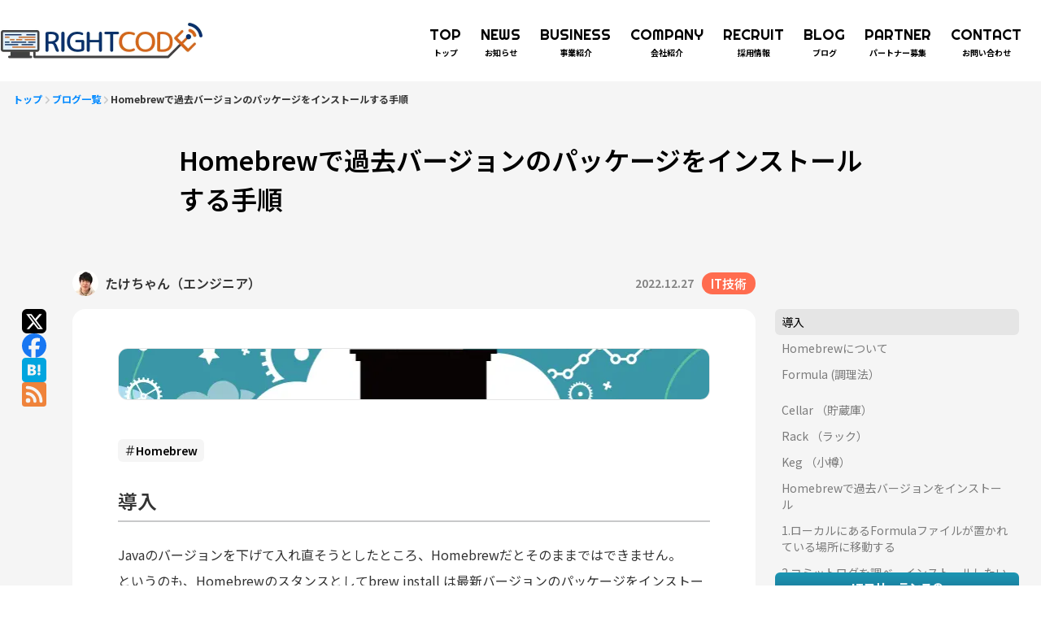

--- FILE ---
content_type: text/html; charset=utf-8
request_url: https://rightcode.co.jp/blogs/37801
body_size: 29385
content:
<!DOCTYPE html><html lang="ja"><head><meta charSet="utf-8"/><meta name="viewport" content="width=device-width, initial-scale=1"/><link rel="preload" href="/_next/static/media/63fe087876587bbb-s.p.woff2" as="font" crossorigin="" type="font/woff2"/><link rel="preload" href="/_next/static/media/f2dba9fbcf2f771b-s.p.woff2" as="font" crossorigin="" type="font/woff2"/><link rel="preload" as="image" imageSrcSet="/_next/image?url=https%3A%2F%2Fapi.rightcode.co.jp%2Fwp-content%2Fuploads%2F2022%2F12%2FHomebrew%E3%81%A7%E9%81%8E%E5%8E%BB%E3%83%90%E3%83%BC%E3%82%B8%E3%83%A7%E3%83%B3%E3%81%AE%E3%83%91%E3%83%83%E3%82%B1%E3%83%BC%E3%82%B8%E3%82%92%E3%82%A4%E3%83%B3%E3%82%B9%E3%83%88%E3%83%BC%E3%83%AB%E3%81%99%E3%82%8B%E6%89%8B%E9%A0%86.png&amp;w=16&amp;q=75 16w, /_next/image?url=https%3A%2F%2Fapi.rightcode.co.jp%2Fwp-content%2Fuploads%2F2022%2F12%2FHomebrew%E3%81%A7%E9%81%8E%E5%8E%BB%E3%83%90%E3%83%BC%E3%82%B8%E3%83%A7%E3%83%B3%E3%81%AE%E3%83%91%E3%83%83%E3%82%B1%E3%83%BC%E3%82%B8%E3%82%92%E3%82%A4%E3%83%B3%E3%82%B9%E3%83%88%E3%83%BC%E3%83%AB%E3%81%99%E3%82%8B%E6%89%8B%E9%A0%86.png&amp;w=32&amp;q=75 32w, /_next/image?url=https%3A%2F%2Fapi.rightcode.co.jp%2Fwp-content%2Fuploads%2F2022%2F12%2FHomebrew%E3%81%A7%E9%81%8E%E5%8E%BB%E3%83%90%E3%83%BC%E3%82%B8%E3%83%A7%E3%83%B3%E3%81%AE%E3%83%91%E3%83%83%E3%82%B1%E3%83%BC%E3%82%B8%E3%82%92%E3%82%A4%E3%83%B3%E3%82%B9%E3%83%88%E3%83%BC%E3%83%AB%E3%81%99%E3%82%8B%E6%89%8B%E9%A0%86.png&amp;w=48&amp;q=75 48w, /_next/image?url=https%3A%2F%2Fapi.rightcode.co.jp%2Fwp-content%2Fuploads%2F2022%2F12%2FHomebrew%E3%81%A7%E9%81%8E%E5%8E%BB%E3%83%90%E3%83%BC%E3%82%B8%E3%83%A7%E3%83%B3%E3%81%AE%E3%83%91%E3%83%83%E3%82%B1%E3%83%BC%E3%82%B8%E3%82%92%E3%82%A4%E3%83%B3%E3%82%B9%E3%83%88%E3%83%BC%E3%83%AB%E3%81%99%E3%82%8B%E6%89%8B%E9%A0%86.png&amp;w=64&amp;q=75 64w, /_next/image?url=https%3A%2F%2Fapi.rightcode.co.jp%2Fwp-content%2Fuploads%2F2022%2F12%2FHomebrew%E3%81%A7%E9%81%8E%E5%8E%BB%E3%83%90%E3%83%BC%E3%82%B8%E3%83%A7%E3%83%B3%E3%81%AE%E3%83%91%E3%83%83%E3%82%B1%E3%83%BC%E3%82%B8%E3%82%92%E3%82%A4%E3%83%B3%E3%82%B9%E3%83%88%E3%83%BC%E3%83%AB%E3%81%99%E3%82%8B%E6%89%8B%E9%A0%86.png&amp;w=96&amp;q=75 96w, /_next/image?url=https%3A%2F%2Fapi.rightcode.co.jp%2Fwp-content%2Fuploads%2F2022%2F12%2FHomebrew%E3%81%A7%E9%81%8E%E5%8E%BB%E3%83%90%E3%83%BC%E3%82%B8%E3%83%A7%E3%83%B3%E3%81%AE%E3%83%91%E3%83%83%E3%82%B1%E3%83%BC%E3%82%B8%E3%82%92%E3%82%A4%E3%83%B3%E3%82%B9%E3%83%88%E3%83%BC%E3%83%AB%E3%81%99%E3%82%8B%E6%89%8B%E9%A0%86.png&amp;w=128&amp;q=75 128w, /_next/image?url=https%3A%2F%2Fapi.rightcode.co.jp%2Fwp-content%2Fuploads%2F2022%2F12%2FHomebrew%E3%81%A7%E9%81%8E%E5%8E%BB%E3%83%90%E3%83%BC%E3%82%B8%E3%83%A7%E3%83%B3%E3%81%AE%E3%83%91%E3%83%83%E3%82%B1%E3%83%BC%E3%82%B8%E3%82%92%E3%82%A4%E3%83%B3%E3%82%B9%E3%83%88%E3%83%BC%E3%83%AB%E3%81%99%E3%82%8B%E6%89%8B%E9%A0%86.png&amp;w=256&amp;q=75 256w, /_next/image?url=https%3A%2F%2Fapi.rightcode.co.jp%2Fwp-content%2Fuploads%2F2022%2F12%2FHomebrew%E3%81%A7%E9%81%8E%E5%8E%BB%E3%83%90%E3%83%BC%E3%82%B8%E3%83%A7%E3%83%B3%E3%81%AE%E3%83%91%E3%83%83%E3%82%B1%E3%83%BC%E3%82%B8%E3%82%92%E3%82%A4%E3%83%B3%E3%82%B9%E3%83%88%E3%83%BC%E3%83%AB%E3%81%99%E3%82%8B%E6%89%8B%E9%A0%86.png&amp;w=384&amp;q=75 384w, /_next/image?url=https%3A%2F%2Fapi.rightcode.co.jp%2Fwp-content%2Fuploads%2F2022%2F12%2FHomebrew%E3%81%A7%E9%81%8E%E5%8E%BB%E3%83%90%E3%83%BC%E3%82%B8%E3%83%A7%E3%83%B3%E3%81%AE%E3%83%91%E3%83%83%E3%82%B1%E3%83%BC%E3%82%B8%E3%82%92%E3%82%A4%E3%83%B3%E3%82%B9%E3%83%88%E3%83%BC%E3%83%AB%E3%81%99%E3%82%8B%E6%89%8B%E9%A0%86.png&amp;w=640&amp;q=75 640w, /_next/image?url=https%3A%2F%2Fapi.rightcode.co.jp%2Fwp-content%2Fuploads%2F2022%2F12%2FHomebrew%E3%81%A7%E9%81%8E%E5%8E%BB%E3%83%90%E3%83%BC%E3%82%B8%E3%83%A7%E3%83%B3%E3%81%AE%E3%83%91%E3%83%83%E3%82%B1%E3%83%BC%E3%82%B8%E3%82%92%E3%82%A4%E3%83%B3%E3%82%B9%E3%83%88%E3%83%BC%E3%83%AB%E3%81%99%E3%82%8B%E6%89%8B%E9%A0%86.png&amp;w=750&amp;q=75 750w, /_next/image?url=https%3A%2F%2Fapi.rightcode.co.jp%2Fwp-content%2Fuploads%2F2022%2F12%2FHomebrew%E3%81%A7%E9%81%8E%E5%8E%BB%E3%83%90%E3%83%BC%E3%82%B8%E3%83%A7%E3%83%B3%E3%81%AE%E3%83%91%E3%83%83%E3%82%B1%E3%83%BC%E3%82%B8%E3%82%92%E3%82%A4%E3%83%B3%E3%82%B9%E3%83%88%E3%83%BC%E3%83%AB%E3%81%99%E3%82%8B%E6%89%8B%E9%A0%86.png&amp;w=828&amp;q=75 828w, /_next/image?url=https%3A%2F%2Fapi.rightcode.co.jp%2Fwp-content%2Fuploads%2F2022%2F12%2FHomebrew%E3%81%A7%E9%81%8E%E5%8E%BB%E3%83%90%E3%83%BC%E3%82%B8%E3%83%A7%E3%83%B3%E3%81%AE%E3%83%91%E3%83%83%E3%82%B1%E3%83%BC%E3%82%B8%E3%82%92%E3%82%A4%E3%83%B3%E3%82%B9%E3%83%88%E3%83%BC%E3%83%AB%E3%81%99%E3%82%8B%E6%89%8B%E9%A0%86.png&amp;w=1080&amp;q=75 1080w, /_next/image?url=https%3A%2F%2Fapi.rightcode.co.jp%2Fwp-content%2Fuploads%2F2022%2F12%2FHomebrew%E3%81%A7%E9%81%8E%E5%8E%BB%E3%83%90%E3%83%BC%E3%82%B8%E3%83%A7%E3%83%B3%E3%81%AE%E3%83%91%E3%83%83%E3%82%B1%E3%83%BC%E3%82%B8%E3%82%92%E3%82%A4%E3%83%B3%E3%82%B9%E3%83%88%E3%83%BC%E3%83%AB%E3%81%99%E3%82%8B%E6%89%8B%E9%A0%86.png&amp;w=1200&amp;q=75 1200w, /_next/image?url=https%3A%2F%2Fapi.rightcode.co.jp%2Fwp-content%2Fuploads%2F2022%2F12%2FHomebrew%E3%81%A7%E9%81%8E%E5%8E%BB%E3%83%90%E3%83%BC%E3%82%B8%E3%83%A7%E3%83%B3%E3%81%AE%E3%83%91%E3%83%83%E3%82%B1%E3%83%BC%E3%82%B8%E3%82%92%E3%82%A4%E3%83%B3%E3%82%B9%E3%83%88%E3%83%BC%E3%83%AB%E3%81%99%E3%82%8B%E6%89%8B%E9%A0%86.png&amp;w=1920&amp;q=75 1920w, /_next/image?url=https%3A%2F%2Fapi.rightcode.co.jp%2Fwp-content%2Fuploads%2F2022%2F12%2FHomebrew%E3%81%A7%E9%81%8E%E5%8E%BB%E3%83%90%E3%83%BC%E3%82%B8%E3%83%A7%E3%83%B3%E3%81%AE%E3%83%91%E3%83%83%E3%82%B1%E3%83%BC%E3%82%B8%E3%82%92%E3%82%A4%E3%83%B3%E3%82%B9%E3%83%88%E3%83%BC%E3%83%AB%E3%81%99%E3%82%8B%E6%89%8B%E9%A0%86.png&amp;w=2048&amp;q=75 2048w, /_next/image?url=https%3A%2F%2Fapi.rightcode.co.jp%2Fwp-content%2Fuploads%2F2022%2F12%2FHomebrew%E3%81%A7%E9%81%8E%E5%8E%BB%E3%83%90%E3%83%BC%E3%82%B8%E3%83%A7%E3%83%B3%E3%81%AE%E3%83%91%E3%83%83%E3%82%B1%E3%83%BC%E3%82%B8%E3%82%92%E3%82%A4%E3%83%B3%E3%82%B9%E3%83%88%E3%83%BC%E3%83%AB%E3%81%99%E3%82%8B%E6%89%8B%E9%A0%86.png&amp;w=3840&amp;q=75 3840w" imageSizes="1x,2x"/><link rel="stylesheet" href="/_next/static/css/b414fdf97fc5dac4.css" data-precedence="next"/><link rel="stylesheet" href="/_next/static/css/6d6cf7c5297ffddf.css" data-precedence="next"/><link rel="stylesheet" href="/_next/static/css/773f03b962af33c3.css" data-precedence="next"/><link rel="stylesheet" href="/_next/static/css/01db2491bbb0d47d.css" data-precedence="next"/><link rel="stylesheet" href="/_next/static/css/ea5bb3635691c978.css" data-precedence="next"/><link rel="stylesheet" href="/_next/static/css/0000d9edd5a544cc.css" data-precedence="next"/><link rel="preload" as="script" fetchPriority="low" href="/_next/static/chunks/webpack-9170992a5e282730.js"/><script src="/_next/static/chunks/4bd1b696-bc54f2f6470ffea7.js" async=""></script><script src="/_next/static/chunks/4133-0fb6ed6349077999.js" async=""></script><script src="/_next/static/chunks/main-app-59cfe94e047f53cf.js" async=""></script><script src="/_next/static/chunks/8e1d74a4-13fe70addf6dc99a.js" async=""></script><script src="/_next/static/chunks/30a37ab2-349d72502b29d045.js" async=""></script><script src="/_next/static/chunks/f97e080b-906f579fc0c2f21f.js" async=""></script><script src="/_next/static/chunks/0e762574-afbb53dc7a26abd0.js" async=""></script><script src="/_next/static/chunks/5992-18f2dd3c400ecf07.js" async=""></script><script src="/_next/static/chunks/9688-2c5a3ef921b71c50.js" async=""></script><script src="/_next/static/chunks/6607-38fe5d4e80f26b5f.js" async=""></script><script src="/_next/static/chunks/3547-17fa0683af81039b.js" async=""></script><script src="/_next/static/chunks/app/layout-48556fad203388aa.js" async=""></script><script src="/_next/static/chunks/app/error-0ab2cafda5508120.js" async=""></script><script src="/_next/static/chunks/53c13509-be44becc952ce1cc.js" async=""></script><script src="/_next/static/chunks/6791-a3e4c06087cdd968.js" async=""></script><script src="/_next/static/chunks/app/blogs/%5Bid%5D/page-337411ea3247fc93.js" async=""></script><link rel="preload" href="https://www.googletagmanager.com/gtag/js?id=G-29KVL57S9J" as="script"/><meta name="next-size-adjust" content=""/><title>Homebrewで過去バージョンのパッケージをインストールする手順 - 株式会社ライトコード</title><meta name="description" content="導入Javaのバージョンを下げて入れ直そうとしたところ、Homebrewだとそのままではできません。という"/><link rel="canonical" href="https://rightcode.co.jp/blogs/37801"/><link rel="alternate" hrefLang="ja" href="https://rightcode.co.jp/blogs/37801"/><meta property="og:title" content="Homebrewで過去バージョンのパッケージをインストールする手順 - 株式会社ライトコード"/><meta property="og:description" content="導入Javaのバージョンを下げて入れ直そうとしたところ、Homebrewだとそのままではできません。という"/><meta property="og:url" content="https://rightcode.co.jp/blogs/37801"/><meta property="og:site_name" content="株式会社ライトコード"/><meta property="og:locale" content="ja_JP"/><meta property="og:image" content="https://api.rightcode.co.jp/wp-content/uploads/2022/12/Homebrew%E3%81%A7%E9%81%8E%E5%8E%BB%E3%83%90%E3%83%BC%E3%82%B8%E3%83%A7%E3%83%B3%E3%81%AE%E3%83%91%E3%83%83%E3%82%B1%E3%83%BC%E3%82%B8%E3%82%92%E3%82%A4%E3%83%B3%E3%82%B9%E3%83%88%E3%83%BC%E3%83%AB%E3%81%99%E3%82%8B%E6%89%8B%E9%A0%86.png"/><meta property="og:image:alt" content="Homebrewで過去バージョンのパッケージをインストールする手順"/><meta property="og:type" content="article"/><meta name="twitter:card" content="summary_large_image"/><meta name="twitter:site" content="@rightcode"/><meta name="twitter:title" content="Homebrewで過去バージョンのパッケージをインストールする手順 - 株式会社ライトコード"/><meta name="twitter:description" content="導入Javaのバージョンを下げて入れ直そうとしたところ、Homebrewだとそのままではできません。という"/><meta name="twitter:image" content="https://api.rightcode.co.jp/wp-content/uploads/2022/12/Homebrew%E3%81%A7%E9%81%8E%E5%8E%BB%E3%83%90%E3%83%BC%E3%82%B8%E3%83%A7%E3%83%B3%E3%81%AE%E3%83%91%E3%83%83%E3%82%B1%E3%83%BC%E3%82%B8%E3%82%92%E3%82%A4%E3%83%B3%E3%82%B9%E3%83%88%E3%83%BC%E3%83%AB%E3%81%99%E3%82%8B%E6%89%8B%E9%A0%86.png"/><script>document.querySelectorAll('body link[rel="icon"], body link[rel="apple-touch-icon"]').forEach(el => document.head.appendChild(el))</script><script src="/_next/static/chunks/polyfills-42372ed130431b0a.js" noModule=""></script></head><body class="__variable_6a169b __variable_9f6af0 font-JP"><div id="_rht_toaster" style="position:fixed;z-index:9999;top:16px;left:16px;right:16px;bottom:16px;pointer-events:none"></div><div class="relative mx-auto grid min-h-[100vh] w-full max-w-full grid-rows-[100px_1fr_365px] bg-lightGray xl:grid-rows-[68px_1fr_365px] lg:grid-rows-[68px_1fr_129px]"><div class="z-70 relative mx-auto h-auto w-full max-w-full transition-all duration-150 top-0"><header class="fixed z-70 mx-auto flex h-[100px] w-full items-center justify-between bg-rcWhite py-5 xl:h-[68px] xl:bg-transparent xl:px-4"><div class="mx-auto flex w-full max-w-7xl items-center justify-between"><div class="h-auto w-[250px] xl:w-[200px]"><a href="/"><img alt="ライトコードロゴ" loading="lazy" width="500" height="92" decoding="async" data-nimg="1" style="color:transparent" srcSet="/_next/image?url=%2Fimages%2Fn_1_hl%402x.png&amp;w=640&amp;q=75 1x, /_next/image?url=%2Fimages%2Fn_1_hl%402x.png&amp;w=1080&amp;q=75 2x" src="/_next/image?url=%2Fimages%2Fn_1_hl%402x.png&amp;w=1080&amp;q=75"/></a></div><nav class="mr-6 flex items-center justify-between xl:hidden"><ul class="flex items-center justify-between space-x-6"><li class="max-w-[110px] cursor-pointer hover:text-rcOrange duration-100"><a class="flex flex-col items-center" href="/"><p class="w-fit text-lg font-EN">TOP</p><span class="mx-auto w-fit text-[10px] font-bold">トップ</span></a></li><li class="max-w-[110px] cursor-pointer hover:text-rcOrange duration-100"><a class="flex flex-col items-center" href="/news"><p class="w-fit text-lg font-EN">NEWS</p><span class="mx-auto w-fit text-[10px] font-bold">お知らせ</span></a></li><li class="max-w-[110px] cursor-pointer hover:text-rcOrange duration-100"><a class="flex flex-col items-center" href="/business"><p class="w-fit text-lg font-EN">BUSINESS</p><span class="mx-auto w-fit text-[10px] font-bold">事業紹介</span></a></li><li class="max-w-[110px] cursor-pointer hover:text-rcOrange duration-100"><a class="flex flex-col items-center" href="/company"><p class="w-fit text-lg font-EN">COMPANY</p><span class="mx-auto w-fit text-[10px] font-bold">会社紹介</span></a></li><li class="max-w-[110px] cursor-pointer hover:text-rcOrange duration-100"><div class="relative"><a class="flex flex-col items-center" href="/recruit"><span class="font-EN text-lg">RECRUIT</span><span class="text-[10px] font-bold">採用情報</span></a></div></li><li class="max-w-[110px] cursor-pointer hover:text-rcOrange duration-100"><a class="flex flex-col items-center" href="/blogs"><p class="w-fit text-lg font-EN">BLOG</p><span class="mx-auto w-fit text-[10px] font-bold">ブログ</span></a></li><li class="max-w-[110px] cursor-pointer hover:text-rcOrange duration-100"><div class="relative"><a class="flex flex-col items-center" href="/ses"><span class="font-EN text-lg">PARTNER</span><span class="text-[10px] font-bold">パートナー募集</span></a></div></li><li class="max-w-[110px] cursor-pointer hover:text-rcOrange duration-100"><a class="flex flex-col items-center" href="/contact"><p class="w-fit text-lg font-EN">CONTACT</p><span class="mx-auto w-fit text-[10px] font-bold">お問い合わせ</span></a></li></ul></nav><div class="group peer z-100 hidden xl:mr-6 xl:block lg:mr-4 md:mr-2"><input type="checkbox" id="menu-btn-check" class="peer hidden" readOnly=""/><label for="menu-btn-check" class="z-5 right-4 top-4 flex h-5 w-6 cursor-pointer flex-col items-center justify-center peer-checked:[&amp;&gt;span:nth-child(1)]:translate-y-1 peer-checked:[&amp;&gt;span:nth-child(1)]:rotate-45 peer-checked:[&amp;&gt;span:nth-child(2)]:opacity-0 peer-checked:[&amp;&gt;span:nth-child(3)]:-translate-y-1 peer-checked:[&amp;&gt;span:nth-child(3)]:-rotate-45"><span class="block h-0.5 w-6 -translate-y-0.5 rounded-sm bg-black"></span><span class="my-0.5 block h-0.5 w-6 rounded-sm bg-black opacity-100"></span><span class="block h-0.5 w-6 translate-y-0.5 rounded-sm bg-black"></span></label></div><nav class="transition-right fixed right-[-120%] top-0 hidden h-[100vh] w-screen max-w-full overflow-y-auto bg-rcWhite pl-6 pt-8 duration-300 xl:block"><ul class="mx-2.5 flex flex-col justify-between opacity-0 transition-all duration-500 ease-in"><li class="flex cursor-pointer flex-col hover:text-rcOrange duration-100"><a href="/"><p class="w-fit text-lg xl:mt-4 xl:text-[32px] font-EN">TOP</p><span class="text-[10px] font-bold xl:text-[16px]">トップ</span></a></li><li class="flex cursor-pointer flex-col hover:text-rcOrange duration-100"><a href="/news"><p class="w-fit text-lg xl:mt-4 xl:text-[32px] font-EN">NEWS</p><span class="text-[10px] font-bold xl:text-[16px]">お知らせ</span></a></li><li class="flex cursor-pointer flex-col hover:text-rcOrange duration-100"><a href="/business"><p class="w-fit text-lg xl:mt-4 xl:text-[32px] font-EN">BUSINESS</p><span class="text-[10px] font-bold xl:text-[16px]">事業紹介</span></a></li><li class="flex cursor-pointer flex-col hover:text-rcOrange duration-100"><a href="/company"><p class="w-fit text-lg xl:mt-4 xl:text-[32px] font-EN">COMPANY</p><span class="text-[10px] font-bold xl:text-[16px]">会社紹介</span></a></li><li class="flex cursor-pointer flex-col hover:text-rcOrange duration-100"><div><p class="w-fit text-lg xl:mt-4 xl:text-[32px] font-EN">RECRUIT</p><span class="text-[10px] font-bold xl:text-[16px]">採用情報</span></div></li><li class="flex cursor-pointer flex-col hover:text-rcOrange duration-100"><a href="/blogs"><p class="w-fit text-lg xl:mt-4 xl:text-[32px] font-EN">BLOG</p><span class="text-[10px] font-bold xl:text-[16px]">ブログ</span></a></li><li class="flex cursor-pointer flex-col hover:text-rcOrange duration-100"><div><p class="w-fit text-lg xl:mt-4 xl:text-[32px] font-EN">PARTNER</p><span class="text-[10px] font-bold xl:text-[16px]">パートナー募集</span></div></li><li class="flex cursor-pointer flex-col hover:text-rcOrange duration-100"><a href="/contact"><p class="w-fit text-lg xl:mt-4 xl:text-[32px] font-EN">CONTACT</p><span class="text-[10px] font-bold xl:text-[16px]">お問い合わせ</span></a></li><li class="flex cursor-pointer flex-col pt-10 hover:text-rcOrange duration-100"><a href="/privacy"><p class="w-fit text-[10px] font-bold xl:text-[16px]">プライバシーポリシー</p></a></li><li class="flex cursor-pointer flex-col pb-12 pt-4 hover:text-rcOrange duration-100"><a href="/security"><p class="w-fit text-[10px] font-bold xl:text-[16px]">情報セキュリティー基本方針</p></a></li></ul></nav></div></header></div><main class="h-auto bg-lightGray"><div class="flex flex-col items-center px-4 pb-24 pt-2 md:pt-0"><div class="mx-auto w-full max-w-7xl xl:mx-4 xl:px-2 md:px-0"><menu class="inline-block whitespace-normal text-left leading-[17px]"><li class="inline"><a class="text-xs font-bold text-rcLink hover:underline" href="/">トップ</a></li><svg stroke="currentColor" fill="currentColor" stroke-width="0" viewBox="0 0 320 512" class="inline text-xs text-rcContact" height="1em" width="1em" xmlns="http://www.w3.org/2000/svg"><path d="M278.6 233.4c12.5 12.5 12.5 32.8 0 45.3l-160 160c-12.5 12.5-32.8 12.5-45.3 0s-12.5-32.8 0-45.3L210.7 256 73.4 118.6c-12.5-12.5-12.5-32.8 0-45.3s32.8-12.5 45.3 0l160 160z"></path></svg><li class="inline"><a class="text-xs font-bold text-rcLink hover:underline" href="/blogs">ブログ一覧</a></li><svg stroke="currentColor" fill="currentColor" stroke-width="0" viewBox="0 0 320 512" class="inline text-xs text-rcContact" height="1em" width="1em" xmlns="http://www.w3.org/2000/svg"><path d="M278.6 233.4c12.5 12.5 12.5 32.8 0 45.3l-160 160c-12.5 12.5-32.8 12.5-45.3 0s-12.5-32.8 0-45.3L210.7 256 73.4 118.6c-12.5-12.5-12.5-32.8 0-45.3s32.8-12.5 45.3 0l160 160z"></path></svg><li class="inline"><span class="text-xs font-bold text-rcBlack">Homebrewで過去バージョンのパッケージをインストールする手順</span></li></menu></div><a class="hidden md:mt-4 md:flex md:w-full md:items-center md:justify-start md:space-x-2" href="/blogs/author/166"><img alt="たけちゃん（エンジニア）" loading="lazy" width="32" height="32" decoding="async" data-nimg="1" class="rounded-full" style="color:transparent" srcSet="/_next/image?url=https%3A%2F%2Fapi.rightcode.co.jp%2Fwp-content%2Fuploads%2F2022%2F07%2Fcropped-takeda150-150-1-150x150.jpg&amp;w=32&amp;q=75 1x, /_next/image?url=https%3A%2F%2Fapi.rightcode.co.jp%2Fwp-content%2Fuploads%2F2022%2F07%2Fcropped-takeda150-150-1-150x150.jpg&amp;w=64&amp;q=75 2x" src="/_next/image?url=https%3A%2F%2Fapi.rightcode.co.jp%2Fwp-content%2Fuploads%2F2022%2F07%2Fcropped-takeda150-150-1-150x150.jpg&amp;w=64&amp;q=75"/><span class="text-sm font-semibold text-rcBlack">たけちゃん（エンジニア）</span></a><h1 class="mb-16 mt-10 max-w-[840px] text-left text-[32px] font-semibold leading-[1.5] md:my-4 md:text-[20px]">Homebrewで過去バージョンのパッケージをインストールする手順</h1><div class="relative left-[35px] w-full max-w-[1172px] xl:left-[30px] xl:max-w-[840px] lg:left-0"><div class="mb-4 flex max-w-[840px] items-center justify-between md:justify-end"><a class="flex items-center justify-start space-x-2 md:hidden" href="/blogs/author/166"><img alt="たけちゃん（エンジニア）" loading="lazy" width="32" height="32" decoding="async" data-nimg="1" class="rounded-full" style="color:transparent" srcSet="/_next/image?url=https%3A%2F%2Fapi.rightcode.co.jp%2Fwp-content%2Fuploads%2F2022%2F07%2Fcropped-takeda150-150-1-150x150.jpg&amp;w=32&amp;q=75 1x, /_next/image?url=https%3A%2F%2Fapi.rightcode.co.jp%2Fwp-content%2Fuploads%2F2022%2F07%2Fcropped-takeda150-150-1-150x150.jpg&amp;w=64&amp;q=75 2x" src="/_next/image?url=https%3A%2F%2Fapi.rightcode.co.jp%2Fwp-content%2Fuploads%2F2022%2F07%2Fcropped-takeda150-150-1-150x150.jpg&amp;w=64&amp;q=75"/><span class="font-semibold text-rcBlack">たけちゃん（エンジニア）</span></a><div class="flex items-center justify-end space-x-2.5 text-sm"><span class="font-semibold text-darkGray">2022.12.27</span><div class="h-auto w-fit rounded-[100vh] bg-rcTagorange px-[11px] py-[3px] text-center"><p class="text-[15px] font-semibold leading-[21px] text-rcWhite md:text-[12px] md:leading-[17px]">IT技術</p></div></div></div></div><div class="mb-10 flex items-start justify-center md:mb-8"><div class="sticky top-40 mr-8 lg:hidden"><div class="flex flex-col gap-y-4"><a rel="noopener noreferrer" target="_blank" data-testid="xLink" aria-label="Share on x" href="https://twitter.com/share?text=Homebrew%E3%81%A7%E9%81%8E%E5%8E%BB%E3%83%90%E3%83%BC%E3%82%B8%E3%83%A7%E3%83%B3%E3%81%AE%E3%83%91%E3%83%83%E3%82%B1%E3%83%BC%E3%82%B8%E3%82%92%E3%82%A4%E3%83%B3%E3%82%B9%E3%83%88%E3%83%BC%E3%83%AB%E3%81%99%E3%82%8B%E6%89%8B%E9%A0%86&amp;url=https%3A%2F%2Frightcode.co.jp%2Fblogs%2F37801&amp;via=rightcode&amp;related=rightcode"><div class="flex items-center justify-center rounded-md bg-black h-[30px] w-[30px]" data-testid="xIcon"><svg stroke="currentColor" fill="currentColor" stroke-width="0" viewBox="0 0 512 512" color="#FFFFFF" style="color:#FFFFFF" height="23" width="23" xmlns="http://www.w3.org/2000/svg"><path d="M389.2 48h70.6L305.6 224.2 487 464H345L233.7 318.6 106.5 464H35.8L200.7 275.5 26.8 48H172.4L272.9 180.9 389.2 48zM364.4 421.8h39.1L151.1 88h-42L364.4 421.8z"></path></svg></div></a><a rel="noopener noreferrer" target="_blank" data-testid="facebookLink" aria-label="Share on facebook" href="https://www.facebook.com/sharer/sharer.php?u=https%3A%2F%2Frightcode.co.jp%2Fblogs%2F37801"><svg stroke="currentColor" fill="currentColor" stroke-width="0" viewBox="0 0 512 512" color="#1877F2" data-testid="facebookIcon" style="color:#1877F2" height="30" width="30" xmlns="http://www.w3.org/2000/svg"><path d="M512 256C512 114.6 397.4 0 256 0S0 114.6 0 256C0 376 82.7 476.8 194.2 504.5V334.2H141.4V256h52.8V222.3c0-87.1 39.4-127.5 125-127.5c16.2 0 44.2 3.2 55.7 6.4V172c-6-.6-16.5-1-29.6-1c-42 0-58.2 15.9-58.2 57.2V256h83.6l-14.4 78.2H287V510.1C413.8 494.8 512 386.9 512 256h0z"></path></svg></a><a rel="noopener noreferrer" target="_blank" data-testid="hatenaLink" aria-label="Share on hatena" href="https://b.hatena.ne.jp/add?mode=confirm&amp;url=https%3A%2F%2Frightcode.co.jp%2Fblogs%2F37801&amp;title=Homebrew%E3%81%A7%E9%81%8E%E5%8E%BB%E3%83%90%E3%83%BC%E3%82%B8%E3%83%A7%E3%83%B3%E3%81%AE%E3%83%91%E3%83%83%E3%82%B1%E3%83%BC%E3%82%B8%E3%82%92%E3%82%A4%E3%83%B3%E3%82%B9%E3%83%88%E3%83%BC%E3%83%AB%E3%81%99%E3%82%8B%E6%89%8B%E9%A0%86"><svg stroke="currentColor" fill="currentColor" stroke-width="0" role="img" viewBox="0 0 24 24" color="#01a5df" data-testid="hatenaIcon" style="color:#01a5df" height="30" width="30" xmlns="http://www.w3.org/2000/svg"><path d="M20.47 0C22.42 0 24 1.58 24 3.53v16.94c0 1.95-1.58 3.53-3.53 3.53H3.53C1.58 24 0 22.42 0 20.47V3.53C0 1.58 1.58 0 3.53 0h16.94zm-3.705 14.47c-.78 0-1.41.63-1.41 1.41s.63 1.414 1.41 1.414 1.41-.645 1.41-1.425-.63-1.41-1.41-1.41zM8.61 17.247c1.2 0 2.056-.042 2.58-.12.526-.084.976-.222 1.32-.412.45-.232.78-.564 1.02-.99s.36-.915.36-1.48c0-.78-.21-1.403-.63-1.87-.42-.48-.99-.734-1.74-.794.66-.18 1.156-.45 1.456-.81.315-.344.465-.824.465-1.424 0-.48-.103-.885-.3-1.26-.21-.36-.493-.645-.883-.87-.345-.195-.735-.315-1.215-.405-.464-.074-1.29-.12-2.474-.12H5.654v10.486H8.61zm.736-4.185c.705 0 1.185.088 1.44.262.27.18.39.495.39.93 0 .405-.135.69-.42.855-.27.18-.765.254-1.44.254H8.31v-2.297h1.05zm8.656.706v-7.06h-2.46v7.06H18zM8.925 9.08c.71 0 1.185.08 1.432.24.245.16.367.435.367.83 0 .38-.13.646-.39.804-.265.154-.747.232-1.452.232h-.57V9.08h.615z"></path></svg></a><a rel="noopener noreferrer" target="_blank" data-testid="rssLink" aria-label="Share on rss" href="/api/rss.xml"><svg stroke="currentColor" fill="currentColor" stroke-width="0" viewBox="0 0 16 16" color="#EF833B" data-testid="rssIcon" style="color:#EF833B" height="30" width="30" xmlns="http://www.w3.org/2000/svg"><path d="M2 0a2 2 0 0 0-2 2v12a2 2 0 0 0 2 2h12a2 2 0 0 0 2-2V2a2 2 0 0 0-2-2zm1.5 2.5c5.523 0 10 4.477 10 10a1 1 0 1 1-2 0 8 8 0 0 0-8-8 1 1 0 0 1 0-2m0 4a6 6 0 0 1 6 6 1 1 0 1 1-2 0 4 4 0 0 0-4-4 1 1 0 0 1 0-2m.5 7a1.5 1.5 0 1 1 0-3 1.5 1.5 0 0 1 0 3"></path></svg></a></div></div><section class="max-w-[840px] rounded-2xl bg-rcWhite px-14 pb-12 pt-12 md:px-[10px] md:py-4"><div class="relative aspect-[3/2] w-full pt-16 md:pt-0"><img alt="" decoding="async" data-nimg="fill" class="rounded-xl border border-gray object-cover object-center" style="position:absolute;height:100%;width:100%;left:0;top:0;right:0;bottom:0;color:transparent" sizes="1x,2x" srcSet="/_next/image?url=https%3A%2F%2Fapi.rightcode.co.jp%2Fwp-content%2Fuploads%2F2022%2F12%2FHomebrew%E3%81%A7%E9%81%8E%E5%8E%BB%E3%83%90%E3%83%BC%E3%82%B8%E3%83%A7%E3%83%B3%E3%81%AE%E3%83%91%E3%83%83%E3%82%B1%E3%83%BC%E3%82%B8%E3%82%92%E3%82%A4%E3%83%B3%E3%82%B9%E3%83%88%E3%83%BC%E3%83%AB%E3%81%99%E3%82%8B%E6%89%8B%E9%A0%86.png&amp;w=16&amp;q=75 16w, /_next/image?url=https%3A%2F%2Fapi.rightcode.co.jp%2Fwp-content%2Fuploads%2F2022%2F12%2FHomebrew%E3%81%A7%E9%81%8E%E5%8E%BB%E3%83%90%E3%83%BC%E3%82%B8%E3%83%A7%E3%83%B3%E3%81%AE%E3%83%91%E3%83%83%E3%82%B1%E3%83%BC%E3%82%B8%E3%82%92%E3%82%A4%E3%83%B3%E3%82%B9%E3%83%88%E3%83%BC%E3%83%AB%E3%81%99%E3%82%8B%E6%89%8B%E9%A0%86.png&amp;w=32&amp;q=75 32w, /_next/image?url=https%3A%2F%2Fapi.rightcode.co.jp%2Fwp-content%2Fuploads%2F2022%2F12%2FHomebrew%E3%81%A7%E9%81%8E%E5%8E%BB%E3%83%90%E3%83%BC%E3%82%B8%E3%83%A7%E3%83%B3%E3%81%AE%E3%83%91%E3%83%83%E3%82%B1%E3%83%BC%E3%82%B8%E3%82%92%E3%82%A4%E3%83%B3%E3%82%B9%E3%83%88%E3%83%BC%E3%83%AB%E3%81%99%E3%82%8B%E6%89%8B%E9%A0%86.png&amp;w=48&amp;q=75 48w, /_next/image?url=https%3A%2F%2Fapi.rightcode.co.jp%2Fwp-content%2Fuploads%2F2022%2F12%2FHomebrew%E3%81%A7%E9%81%8E%E5%8E%BB%E3%83%90%E3%83%BC%E3%82%B8%E3%83%A7%E3%83%B3%E3%81%AE%E3%83%91%E3%83%83%E3%82%B1%E3%83%BC%E3%82%B8%E3%82%92%E3%82%A4%E3%83%B3%E3%82%B9%E3%83%88%E3%83%BC%E3%83%AB%E3%81%99%E3%82%8B%E6%89%8B%E9%A0%86.png&amp;w=64&amp;q=75 64w, /_next/image?url=https%3A%2F%2Fapi.rightcode.co.jp%2Fwp-content%2Fuploads%2F2022%2F12%2FHomebrew%E3%81%A7%E9%81%8E%E5%8E%BB%E3%83%90%E3%83%BC%E3%82%B8%E3%83%A7%E3%83%B3%E3%81%AE%E3%83%91%E3%83%83%E3%82%B1%E3%83%BC%E3%82%B8%E3%82%92%E3%82%A4%E3%83%B3%E3%82%B9%E3%83%88%E3%83%BC%E3%83%AB%E3%81%99%E3%82%8B%E6%89%8B%E9%A0%86.png&amp;w=96&amp;q=75 96w, /_next/image?url=https%3A%2F%2Fapi.rightcode.co.jp%2Fwp-content%2Fuploads%2F2022%2F12%2FHomebrew%E3%81%A7%E9%81%8E%E5%8E%BB%E3%83%90%E3%83%BC%E3%82%B8%E3%83%A7%E3%83%B3%E3%81%AE%E3%83%91%E3%83%83%E3%82%B1%E3%83%BC%E3%82%B8%E3%82%92%E3%82%A4%E3%83%B3%E3%82%B9%E3%83%88%E3%83%BC%E3%83%AB%E3%81%99%E3%82%8B%E6%89%8B%E9%A0%86.png&amp;w=128&amp;q=75 128w, /_next/image?url=https%3A%2F%2Fapi.rightcode.co.jp%2Fwp-content%2Fuploads%2F2022%2F12%2FHomebrew%E3%81%A7%E9%81%8E%E5%8E%BB%E3%83%90%E3%83%BC%E3%82%B8%E3%83%A7%E3%83%B3%E3%81%AE%E3%83%91%E3%83%83%E3%82%B1%E3%83%BC%E3%82%B8%E3%82%92%E3%82%A4%E3%83%B3%E3%82%B9%E3%83%88%E3%83%BC%E3%83%AB%E3%81%99%E3%82%8B%E6%89%8B%E9%A0%86.png&amp;w=256&amp;q=75 256w, /_next/image?url=https%3A%2F%2Fapi.rightcode.co.jp%2Fwp-content%2Fuploads%2F2022%2F12%2FHomebrew%E3%81%A7%E9%81%8E%E5%8E%BB%E3%83%90%E3%83%BC%E3%82%B8%E3%83%A7%E3%83%B3%E3%81%AE%E3%83%91%E3%83%83%E3%82%B1%E3%83%BC%E3%82%B8%E3%82%92%E3%82%A4%E3%83%B3%E3%82%B9%E3%83%88%E3%83%BC%E3%83%AB%E3%81%99%E3%82%8B%E6%89%8B%E9%A0%86.png&amp;w=384&amp;q=75 384w, /_next/image?url=https%3A%2F%2Fapi.rightcode.co.jp%2Fwp-content%2Fuploads%2F2022%2F12%2FHomebrew%E3%81%A7%E9%81%8E%E5%8E%BB%E3%83%90%E3%83%BC%E3%82%B8%E3%83%A7%E3%83%B3%E3%81%AE%E3%83%91%E3%83%83%E3%82%B1%E3%83%BC%E3%82%B8%E3%82%92%E3%82%A4%E3%83%B3%E3%82%B9%E3%83%88%E3%83%BC%E3%83%AB%E3%81%99%E3%82%8B%E6%89%8B%E9%A0%86.png&amp;w=640&amp;q=75 640w, /_next/image?url=https%3A%2F%2Fapi.rightcode.co.jp%2Fwp-content%2Fuploads%2F2022%2F12%2FHomebrew%E3%81%A7%E9%81%8E%E5%8E%BB%E3%83%90%E3%83%BC%E3%82%B8%E3%83%A7%E3%83%B3%E3%81%AE%E3%83%91%E3%83%83%E3%82%B1%E3%83%BC%E3%82%B8%E3%82%92%E3%82%A4%E3%83%B3%E3%82%B9%E3%83%88%E3%83%BC%E3%83%AB%E3%81%99%E3%82%8B%E6%89%8B%E9%A0%86.png&amp;w=750&amp;q=75 750w, /_next/image?url=https%3A%2F%2Fapi.rightcode.co.jp%2Fwp-content%2Fuploads%2F2022%2F12%2FHomebrew%E3%81%A7%E9%81%8E%E5%8E%BB%E3%83%90%E3%83%BC%E3%82%B8%E3%83%A7%E3%83%B3%E3%81%AE%E3%83%91%E3%83%83%E3%82%B1%E3%83%BC%E3%82%B8%E3%82%92%E3%82%A4%E3%83%B3%E3%82%B9%E3%83%88%E3%83%BC%E3%83%AB%E3%81%99%E3%82%8B%E6%89%8B%E9%A0%86.png&amp;w=828&amp;q=75 828w, /_next/image?url=https%3A%2F%2Fapi.rightcode.co.jp%2Fwp-content%2Fuploads%2F2022%2F12%2FHomebrew%E3%81%A7%E9%81%8E%E5%8E%BB%E3%83%90%E3%83%BC%E3%82%B8%E3%83%A7%E3%83%B3%E3%81%AE%E3%83%91%E3%83%83%E3%82%B1%E3%83%BC%E3%82%B8%E3%82%92%E3%82%A4%E3%83%B3%E3%82%B9%E3%83%88%E3%83%BC%E3%83%AB%E3%81%99%E3%82%8B%E6%89%8B%E9%A0%86.png&amp;w=1080&amp;q=75 1080w, /_next/image?url=https%3A%2F%2Fapi.rightcode.co.jp%2Fwp-content%2Fuploads%2F2022%2F12%2FHomebrew%E3%81%A7%E9%81%8E%E5%8E%BB%E3%83%90%E3%83%BC%E3%82%B8%E3%83%A7%E3%83%B3%E3%81%AE%E3%83%91%E3%83%83%E3%82%B1%E3%83%BC%E3%82%B8%E3%82%92%E3%82%A4%E3%83%B3%E3%82%B9%E3%83%88%E3%83%BC%E3%83%AB%E3%81%99%E3%82%8B%E6%89%8B%E9%A0%86.png&amp;w=1200&amp;q=75 1200w, /_next/image?url=https%3A%2F%2Fapi.rightcode.co.jp%2Fwp-content%2Fuploads%2F2022%2F12%2FHomebrew%E3%81%A7%E9%81%8E%E5%8E%BB%E3%83%90%E3%83%BC%E3%82%B8%E3%83%A7%E3%83%B3%E3%81%AE%E3%83%91%E3%83%83%E3%82%B1%E3%83%BC%E3%82%B8%E3%82%92%E3%82%A4%E3%83%B3%E3%82%B9%E3%83%88%E3%83%BC%E3%83%AB%E3%81%99%E3%82%8B%E6%89%8B%E9%A0%86.png&amp;w=1920&amp;q=75 1920w, /_next/image?url=https%3A%2F%2Fapi.rightcode.co.jp%2Fwp-content%2Fuploads%2F2022%2F12%2FHomebrew%E3%81%A7%E9%81%8E%E5%8E%BB%E3%83%90%E3%83%BC%E3%82%B8%E3%83%A7%E3%83%B3%E3%81%AE%E3%83%91%E3%83%83%E3%82%B1%E3%83%BC%E3%82%B8%E3%82%92%E3%82%A4%E3%83%B3%E3%82%B9%E3%83%88%E3%83%BC%E3%83%AB%E3%81%99%E3%82%8B%E6%89%8B%E9%A0%86.png&amp;w=2048&amp;q=75 2048w, /_next/image?url=https%3A%2F%2Fapi.rightcode.co.jp%2Fwp-content%2Fuploads%2F2022%2F12%2FHomebrew%E3%81%A7%E9%81%8E%E5%8E%BB%E3%83%90%E3%83%BC%E3%82%B8%E3%83%A7%E3%83%B3%E3%81%AE%E3%83%91%E3%83%83%E3%82%B1%E3%83%BC%E3%82%B8%E3%82%92%E3%82%A4%E3%83%B3%E3%82%B9%E3%83%88%E3%83%BC%E3%83%AB%E3%81%99%E3%82%8B%E6%89%8B%E9%A0%86.png&amp;w=3840&amp;q=75 3840w" src="/_next/image?url=https%3A%2F%2Fapi.rightcode.co.jp%2Fwp-content%2Fuploads%2F2022%2F12%2FHomebrew%E3%81%A7%E9%81%8E%E5%8E%BB%E3%83%90%E3%83%BC%E3%82%B8%E3%83%A7%E3%83%B3%E3%81%AE%E3%83%91%E3%83%83%E3%82%B1%E3%83%BC%E3%82%B8%E3%82%92%E3%82%A4%E3%83%B3%E3%82%B9%E3%83%88%E3%83%BC%E3%83%AB%E3%81%99%E3%82%8B%E6%89%8B%E9%A0%86.png&amp;w=3840&amp;q=75"/></div><div class="mb-6 mt-12 flex items-center justify-between gap-x-6 md:mt-6 md:flex-col md:items-start md:gap-y-3"><div class="flex flex-wrap gap-2"><a class="flex w-fit items-center gap-x-0.5 rounded-md bg-lightGray px-2 py-1 text-sm duration-100 hover:opacity-60" href="/blogs/category?tag=homebrew"><svg stroke="currentColor" fill="none" stroke-width="1.5" viewBox="0 0 24 24" aria-hidden="true" height="1em" width="1em" xmlns="http://www.w3.org/2000/svg"><path stroke-linecap="round" stroke-linejoin="round" d="M5.25 8.25h15m-16.5 7.5h15m-1.8-13.5-3.9 19.5m-2.1-19.5-3.9 19.5"></path></svg><span class="font-semibold">Homebrew</span></a></div><div class="hidden lg:block"><div class="flex gap-x-4 md:gap-x-3"><a rel="noopener noreferrer" target="_blank" data-testid="xLink" aria-label="Share on x" href="https://twitter.com/share?text=Homebrew%E3%81%A7%E9%81%8E%E5%8E%BB%E3%83%90%E3%83%BC%E3%82%B8%E3%83%A7%E3%83%B3%E3%81%AE%E3%83%91%E3%83%83%E3%82%B1%E3%83%BC%E3%82%B8%E3%82%92%E3%82%A4%E3%83%B3%E3%82%B9%E3%83%88%E3%83%BC%E3%83%AB%E3%81%99%E3%82%8B%E6%89%8B%E9%A0%86&amp;url=https%3A%2F%2Frightcode.co.jp%2Fblogs%2F37801&amp;via=rightcode&amp;related=rightcode"><div class="flex items-center justify-center rounded-md bg-black h-[30px] w-[30px]" data-testid="xIcon"><svg stroke="currentColor" fill="currentColor" stroke-width="0" viewBox="0 0 512 512" color="#FFFFFF" style="color:#FFFFFF" height="23" width="23" xmlns="http://www.w3.org/2000/svg"><path d="M389.2 48h70.6L305.6 224.2 487 464H345L233.7 318.6 106.5 464H35.8L200.7 275.5 26.8 48H172.4L272.9 180.9 389.2 48zM364.4 421.8h39.1L151.1 88h-42L364.4 421.8z"></path></svg></div></a><a rel="noopener noreferrer" target="_blank" data-testid="facebookLink" aria-label="Share on facebook" href="https://www.facebook.com/sharer/sharer.php?u=https%3A%2F%2Frightcode.co.jp%2Fblogs%2F37801"><svg stroke="currentColor" fill="currentColor" stroke-width="0" viewBox="0 0 512 512" color="#1877F2" data-testid="facebookIcon" style="color:#1877F2" height="30" width="30" xmlns="http://www.w3.org/2000/svg"><path d="M512 256C512 114.6 397.4 0 256 0S0 114.6 0 256C0 376 82.7 476.8 194.2 504.5V334.2H141.4V256h52.8V222.3c0-87.1 39.4-127.5 125-127.5c16.2 0 44.2 3.2 55.7 6.4V172c-6-.6-16.5-1-29.6-1c-42 0-58.2 15.9-58.2 57.2V256h83.6l-14.4 78.2H287V510.1C413.8 494.8 512 386.9 512 256h0z"></path></svg></a><a rel="noopener noreferrer" target="_blank" data-testid="hatenaLink" aria-label="Share on hatena" href="https://b.hatena.ne.jp/add?mode=confirm&amp;url=https%3A%2F%2Frightcode.co.jp%2Fblogs%2F37801&amp;title=Homebrew%E3%81%A7%E9%81%8E%E5%8E%BB%E3%83%90%E3%83%BC%E3%82%B8%E3%83%A7%E3%83%B3%E3%81%AE%E3%83%91%E3%83%83%E3%82%B1%E3%83%BC%E3%82%B8%E3%82%92%E3%82%A4%E3%83%B3%E3%82%B9%E3%83%88%E3%83%BC%E3%83%AB%E3%81%99%E3%82%8B%E6%89%8B%E9%A0%86"><svg stroke="currentColor" fill="currentColor" stroke-width="0" role="img" viewBox="0 0 24 24" color="#01a5df" data-testid="hatenaIcon" style="color:#01a5df" height="30" width="30" xmlns="http://www.w3.org/2000/svg"><path d="M20.47 0C22.42 0 24 1.58 24 3.53v16.94c0 1.95-1.58 3.53-3.53 3.53H3.53C1.58 24 0 22.42 0 20.47V3.53C0 1.58 1.58 0 3.53 0h16.94zm-3.705 14.47c-.78 0-1.41.63-1.41 1.41s.63 1.414 1.41 1.414 1.41-.645 1.41-1.425-.63-1.41-1.41-1.41zM8.61 17.247c1.2 0 2.056-.042 2.58-.12.526-.084.976-.222 1.32-.412.45-.232.78-.564 1.02-.99s.36-.915.36-1.48c0-.78-.21-1.403-.63-1.87-.42-.48-.99-.734-1.74-.794.66-.18 1.156-.45 1.456-.81.315-.344.465-.824.465-1.424 0-.48-.103-.885-.3-1.26-.21-.36-.493-.645-.883-.87-.345-.195-.735-.315-1.215-.405-.464-.074-1.29-.12-2.474-.12H5.654v10.486H8.61zm.736-4.185c.705 0 1.185.088 1.44.262.27.18.39.495.39.93 0 .405-.135.69-.42.855-.27.18-.765.254-1.44.254H8.31v-2.297h1.05zm8.656.706v-7.06h-2.46v7.06H18zM8.925 9.08c.71 0 1.185.08 1.432.24.245.16.367.435.367.83 0 .38-.13.646-.39.804-.265.154-.747.232-1.452.232h-.57V9.08h.615z"></path></svg></a><a rel="noopener noreferrer" target="_blank" data-testid="rssLink" aria-label="Share on rss" href="/api/rss.xml"><svg stroke="currentColor" fill="currentColor" stroke-width="0" viewBox="0 0 16 16" color="#EF833B" data-testid="rssIcon" style="color:#EF833B" height="30" width="30" xmlns="http://www.w3.org/2000/svg"><path d="M2 0a2 2 0 0 0-2 2v12a2 2 0 0 0 2 2h12a2 2 0 0 0 2-2V2a2 2 0 0 0-2-2zm1.5 2.5c5.523 0 10 4.477 10 10a1 1 0 1 1-2 0 8 8 0 0 0-8-8 1 1 0 0 1 0-2m0 4a6 6 0 0 1 6 6 1 1 0 1 1-2 0 4 4 0 0 0-4-4 1 1 0 0 1 0-2m.5 7a1.5 1.5 0 1 1 0-3 1.5 1.5 0 0 1 0 3"></path></svg></a></div></div></div><div class="content-default blog"><h2 id="導入-0" class="style3a">導入</h2>
<p style="word-break:break-all">Javaのバージョンを下げて入れ直そうとしたところ、Homebrewだとそのままではできません。<br style="word-break:break-all"/>
というのも、Homebrewのスタンスとして<span class="lang:default decode:true crayon-inline " style="word-break:break-all">brew install</span> は最新バージョンのパッケージをインストールするためです。</p>
<p style="word-break:break-all">最終的には過去バージョンをインストールできたので、今回はその紹介になります。</p>
<h2 id="Homebrewについて-6" class="style3a">Homebrewについて</h2>
<p style="word-break:break-all">Homebrewは独自の概念（登場人物）があるため、簡単に整理します。</p>
<h3 id="Formula (調理法）-10" class="style4b">Formula (調理法）</h3>
<p style="word-break:break-all">・パッケージの情報が定義されたファイル</p>
<p style="word-break:break-all">・このファイルを読み込んでローカルにビルドする</p>
<h3 id="-16" class="style4b"></h3>
<p style="word-break:break-all">・パッケージの元（リポジトリ）と紐づける操作およびディレクトリ</p>
<p style="word-break:break-all">・デフォルトではGitHub上にある「<a href="https://github.com/Homebrew/homebrew-core" style="word-break:break-all" target="_blank" rel="noopener noreferrer">Homebrew/homebrew-core</a>」というリポジトリがTapされている（＝指定不要）</p>
<p style="word-break:break-all">・独自・外部のリポジトリに対してTapすることもできる</p>
<h3 id="Cellar （貯蔵庫）-24" class="style4b">Cellar （貯蔵庫）</h3>
<p style="word-break:break-all">・ローカルにある、brewコマンド経由でインストールしたパッケージ群の保管場所（の大元）</p>
<h3 id="Rack （ラック）-28" class="style4b">Rack （ラック）</h3>
<p style="word-break:break-all">・パッケージ単位で用意されるディレクトリ（＝パッケージ名）</p>
<h3 id="Keg （小樽）-32" class="style4b">Keg （小樽）</h3>
<p style="word-break:break-all">・パッケージのバージョン毎に用意されるディレクトリ</p>
<p style="word-break:break-all">・内部には実行可能ファイルやライブラリ本体が置かれる</p>
<p style="word-break:break-all">・/usr/local/binなどからシンボリックリンクが貼られる（別途リンク作成、PATH通し必要なこともあり）</p>
<p style="word-break:break-all"><img loading="lazy" decoding="async" class="well2" src="https://api.rightcode.co.jp/wp-content/uploads/2022/12/homebrew図.png" alt="" width="1433" height="698" style="word-break:break-all"/></p>
<p style="word-break:break-all">リポジトリにある調理方法が書かれたファイル（Formula）を取得するための窓口（Tap）を取り付け、インストールを実行して入れ物に格納&amp;棚に整理するイメージです。</p>
<h2 id="Homebrewで過去バージョンをインストール-44" class="style3a">Homebrewで過去バージョンをインストール</h2>
<p style="word-break:break-all">Homebrewの概要を整理したので、早速実践していきます。（以降では、Homebrewは/usr/localにインストールされているものとします。）</p>
<h3 id="1.ローカルにあるFormulaファイルが置かれている場所に移動する-48" class="style4a">1.ローカルにあるFormulaファイルが置かれている場所に移動する</h3>
<div class="relative sh:w-fit"><pre class="sh:w-[80vw] md:w-[92vw] sm:w-[89vw] xs:w-[85vw]" style="background:hsl(220, 13%, 18%);color:hsl(220, 14%, 71%);text-shadow:0 1px rgba(0, 0, 0, 0.3);font-family:&quot;Fira Code&quot;, &quot;Fira Mono&quot;, Menlo, Consolas, &quot;DejaVu Sans Mono&quot;, monospace;direction:ltr;text-align:left;white-space:pre;word-spacing:normal;word-break:normal;line-height:1.5;-moz-tab-size:2;-o-tab-size:2;tab-size:2;-webkit-hyphens:none;-moz-hyphens:none;-ms-hyphens:none;hyphens:none;padding:1em;margin:0.5em 0;overflow:auto;border-radius:0.3em"><code class="language-javascript" style="white-space:pre;background:hsl(220, 13%, 18%);color:hsl(220, 14%, 71%);text-shadow:0 1px rgba(0, 0, 0, 0.3);font-family:&quot;Fira Code&quot;, &quot;Fira Mono&quot;, Menlo, Consolas, &quot;DejaVu Sans Mono&quot;, monospace;direction:ltr;text-align:left;word-spacing:normal;word-break:normal;line-height:1.5;-moz-tab-size:2;-o-tab-size:2;tab-size:2;-webkit-hyphens:none;-moz-hyphens:none;-ms-hyphens:none;hyphens:none"><span class="linenumber react-syntax-highlighter-line-number" style="display:inline-block;min-width:2.25em;padding-right:1em;text-align:right;user-select:none;color:hsl(220, 10%, 40%);font-style:italic">1</span><span>$ cd </span><span class="token" style="color:hsl(207, 82%, 66%)">/</span><span>usr</span><span class="token" style="color:hsl(207, 82%, 66%)">/</span><span>local</span><span class="token" style="color:hsl(207, 82%, 66%)">/</span><span class="token maybe-class-name">Homebrew</span><span class="token" style="color:hsl(207, 82%, 66%)">/</span><span class="token maybe-class-name">Library</span><span class="token" style="color:hsl(207, 82%, 66%)">/</span><span class="token maybe-class-name">Taps</span><span class="token" style="color:hsl(207, 82%, 66%)">/</span><span>homebrew</span><span class="token" style="color:hsl(207, 82%, 66%)">/</span><span>homebrew</span><span class="token" style="color:hsl(207, 82%, 66%)">-</span><span>core</span><span class="token" style="color:hsl(207, 82%, 66%)">/</span><span class="token maybe-class-name">Formula</span></code></pre><svg stroke="currentColor" fill="currentColor" stroke-width="0" viewBox="0 0 448 512" color="white" data-testid="copy-button" class="absolute right-5 top-[18px] hover:cursor-pointer" style="color:white" height="1em" width="1em" xmlns="http://www.w3.org/2000/svg"><path d="M208 0H332.1c12.7 0 24.9 5.1 33.9 14.1l67.9 67.9c9 9 14.1 21.2 14.1 33.9V336c0 26.5-21.5 48-48 48H208c-26.5 0-48-21.5-48-48V48c0-26.5 21.5-48 48-48zM48 128h80v64H64V448H256V416h64v48c0 26.5-21.5 48-48 48H48c-26.5 0-48-21.5-48-48V176c0-26.5 21.5-48 48-48z"></path></svg></div>
<h3 id="2.コミットログを調べ、インストールしたいバージョンのコミットIDを把握する-52" class="style4a">2.コミットログを調べ、インストールしたいバージョンのコミットIDを把握する</h3>
<div class="relative sh:w-fit"><pre class="sh:w-[80vw] md:w-[92vw] sm:w-[89vw] xs:w-[85vw]" style="background:hsl(220, 13%, 18%);color:hsl(220, 14%, 71%);text-shadow:0 1px rgba(0, 0, 0, 0.3);font-family:&quot;Fira Code&quot;, &quot;Fira Mono&quot;, Menlo, Consolas, &quot;DejaVu Sans Mono&quot;, monospace;direction:ltr;text-align:left;white-space:pre;word-spacing:normal;word-break:normal;line-height:1.5;-moz-tab-size:2;-o-tab-size:2;tab-size:2;-webkit-hyphens:none;-moz-hyphens:none;-ms-hyphens:none;hyphens:none;padding:1em;margin:0.5em 0;overflow:auto;border-radius:0.3em"><code class="language-javascript" style="white-space:pre;background:hsl(220, 13%, 18%);color:hsl(220, 14%, 71%);text-shadow:0 1px rgba(0, 0, 0, 0.3);font-family:&quot;Fira Code&quot;, &quot;Fira Mono&quot;, Menlo, Consolas, &quot;DejaVu Sans Mono&quot;, monospace;direction:ltr;text-align:left;word-spacing:normal;word-break:normal;line-height:1.5;-moz-tab-size:2;-o-tab-size:2;tab-size:2;-webkit-hyphens:none;-moz-hyphens:none;-ms-hyphens:none;hyphens:none"><span class="linenumber react-syntax-highlighter-line-number" style="display:inline-block;min-width:1.25em;padding-right:1em;text-align:right;user-select:none;color:hsl(220, 10%, 40%);font-style:italic">1</span><span>$ ls </span><span class="token" style="color:hsl(220, 10%, 40%);font-style:italic">// インストールしたいパッケージのFormulaファイルを探す</span><span>
</span><span class="linenumber react-syntax-highlighter-line-number" style="display:inline-block;min-width:1.25em;padding-right:1em;text-align:right;user-select:none;color:hsl(220, 10%, 40%);font-style:italic">2</span>$</code></pre><svg stroke="currentColor" fill="currentColor" stroke-width="0" viewBox="0 0 448 512" color="white" data-testid="copy-button" class="absolute right-5 top-[18px] hover:cursor-pointer" style="color:white" height="1em" width="1em" xmlns="http://www.w3.org/2000/svg"><path d="M208 0H332.1c12.7 0 24.9 5.1 33.9 14.1l67.9 67.9c9 9 14.1 21.2 14.1 33.9V336c0 26.5-21.5 48-48 48H208c-26.5 0-48-21.5-48-48V48c0-26.5 21.5-48 48-48zM48 128h80v64H64V448H256V416h64v48c0 26.5-21.5 48-48 48H48c-26.5 0-48-21.5-48-48V176c0-26.5 21.5-48 48-48z"></path></svg></div>
<p style="word-break:break-all">今回は`<span style="word-break:break-all">3511bcd192f openjdk@11 11.0.16.1</span>`をインストール対象とする。</p>
<h3 id="3.そのコミットにHEADを移す-58" class="style4a">3.そのコミットにHEADを移す</h3>
<div class="relative sh:w-fit"><pre class="sh:w-[80vw] md:w-[92vw] sm:w-[89vw] xs:w-[85vw]" style="background:hsl(220, 13%, 18%);color:hsl(220, 14%, 71%);text-shadow:0 1px rgba(0, 0, 0, 0.3);font-family:&quot;Fira Code&quot;, &quot;Fira Mono&quot;, Menlo, Consolas, &quot;DejaVu Sans Mono&quot;, monospace;direction:ltr;text-align:left;white-space:pre;word-spacing:normal;word-break:normal;line-height:1.5;-moz-tab-size:2;-o-tab-size:2;tab-size:2;-webkit-hyphens:none;-moz-hyphens:none;-ms-hyphens:none;hyphens:none;padding:1em;margin:0.5em 0;overflow:auto;border-radius:0.3em"><code class="language-javascript" style="white-space:pre;background:hsl(220, 13%, 18%);color:hsl(220, 14%, 71%);text-shadow:0 1px rgba(0, 0, 0, 0.3);font-family:&quot;Fira Code&quot;, &quot;Fira Mono&quot;, Menlo, Consolas, &quot;DejaVu Sans Mono&quot;, monospace;direction:ltr;text-align:left;word-spacing:normal;word-break:normal;line-height:1.5;-moz-tab-size:2;-o-tab-size:2;tab-size:2;-webkit-hyphens:none;-moz-hyphens:none;-ms-hyphens:none;hyphens:none"><span class="linenumber react-syntax-highlighter-line-number" style="display:inline-block;min-width:1.25em;padding-right:1em;text-align:right;user-select:none;color:hsl(220, 10%, 40%);font-style:italic">1</span><span>$ git </span><span class="token control-flow" style="color:hsl(286, 60%, 67%)">switch</span><span> </span><span class="token" style="color:hsl(207, 82%, 66%)">-</span><span>d 3511bcd192f</span></code></pre><svg stroke="currentColor" fill="currentColor" stroke-width="0" viewBox="0 0 448 512" color="white" data-testid="copy-button" class="absolute right-5 top-[18px] hover:cursor-pointer" style="color:white" height="1em" width="1em" xmlns="http://www.w3.org/2000/svg"><path d="M208 0H332.1c12.7 0 24.9 5.1 33.9 14.1l67.9 67.9c9 9 14.1 21.2 14.1 33.9V336c0 26.5-21.5 48-48 48H208c-26.5 0-48-21.5-48-48V48c0-26.5 21.5-48 48-48zM48 128h80v64H64V448H256V416h64v48c0 26.5-21.5 48-48 48H48c-26.5 0-48-21.5-48-48V176c0-26.5 21.5-48 48-48z"></path></svg></div>
<p style="word-break:break-all">※作業後元のブランチに戻しておきましょう。</p>
<h3 id="4.該当パッケージをインストール-64" class="style4a">4.該当パッケージをインストール</h3>
<div class="relative sh:w-fit"><pre class="sh:w-[80vw] md:w-[92vw] sm:w-[89vw] xs:w-[85vw]" style="background:hsl(220, 13%, 18%);color:hsl(220, 14%, 71%);text-shadow:0 1px rgba(0, 0, 0, 0.3);font-family:&quot;Fira Code&quot;, &quot;Fira Mono&quot;, Menlo, Consolas, &quot;DejaVu Sans Mono&quot;, monospace;direction:ltr;text-align:left;white-space:pre;word-spacing:normal;word-break:normal;line-height:1.5;-moz-tab-size:2;-o-tab-size:2;tab-size:2;-webkit-hyphens:none;-moz-hyphens:none;-ms-hyphens:none;hyphens:none;padding:1em;margin:0.5em 0;overflow:auto;border-radius:0.3em"><code class="language-javascript" style="white-space:pre;background:hsl(220, 13%, 18%);color:hsl(220, 14%, 71%);text-shadow:0 1px rgba(0, 0, 0, 0.3);font-family:&quot;Fira Code&quot;, &quot;Fira Mono&quot;, Menlo, Consolas, &quot;DejaVu Sans Mono&quot;, monospace;direction:ltr;text-align:left;word-spacing:normal;word-break:normal;line-height:1.5;-moz-tab-size:2;-o-tab-size:2;tab-size:2;-webkit-hyphens:none;-moz-hyphens:none;-ms-hyphens:none;hyphens:none"><span class="linenumber react-syntax-highlighter-line-number" style="display:inline-block;min-width:1.25em;padding-right:1em;text-align:right;user-select:none;color:hsl(220, 10%, 40%);font-style:italic">1</span><span>$ brew install openjdk@</span><span class="token" style="color:hsl(29, 54%, 61%)">11</span><span>
</span><span class="linenumber react-syntax-highlighter-line-number" style="display:inline-block;min-width:1.25em;padding-right:1em;text-align:right;user-select:none;color:hsl(220, 10%, 40%);font-style:italic">2</span><span></span><span class="token" style="color:hsl(220, 10%, 40%);font-style:italic">// openjdk@11の箇所はインストールしたいパッケージ名を指定</span></code></pre><svg stroke="currentColor" fill="currentColor" stroke-width="0" viewBox="0 0 448 512" color="white" data-testid="copy-button" class="absolute right-5 top-[18px] hover:cursor-pointer" style="color:white" height="1em" width="1em" xmlns="http://www.w3.org/2000/svg"><path d="M208 0H332.1c12.7 0 24.9 5.1 33.9 14.1l67.9 67.9c9 9 14.1 21.2 14.1 33.9V336c0 26.5-21.5 48-48 48H208c-26.5 0-48-21.5-48-48V48c0-26.5 21.5-48 48-48zM48 128h80v64H64V448H256V416h64v48c0 26.5-21.5 48-48 48H48c-26.5 0-48-21.5-48-48V176c0-26.5 21.5-48 48-48z"></path></svg></div>
<p style="word-break:break-all">ここでインストールが成功すれば完了です。（PATHを通す、リンクを貼るなどは今回の対象外とします。）</p>
<h2 id="インストール時にエラーが出た場合-70" class="style3a">インストール時にエラーが出た場合</h2>
<div class="relative sh:w-fit"><pre class="sh:w-[80vw] md:w-[92vw] sm:w-[89vw] xs:w-[85vw]" style="background:hsl(220, 13%, 18%);color:hsl(220, 14%, 71%);text-shadow:0 1px rgba(0, 0, 0, 0.3);font-family:&quot;Fira Code&quot;, &quot;Fira Mono&quot;, Menlo, Consolas, &quot;DejaVu Sans Mono&quot;, monospace;direction:ltr;text-align:left;white-space:pre;word-spacing:normal;word-break:normal;line-height:1.5;-moz-tab-size:2;-o-tab-size:2;tab-size:2;-webkit-hyphens:none;-moz-hyphens:none;-ms-hyphens:none;hyphens:none;padding:1em;margin:0.5em 0;overflow:auto;border-radius:0.3em"><code class="language-javascript" style="white-space:pre;background:hsl(220, 13%, 18%);color:hsl(220, 14%, 71%);text-shadow:0 1px rgba(0, 0, 0, 0.3);font-family:&quot;Fira Code&quot;, &quot;Fira Mono&quot;, Menlo, Consolas, &quot;DejaVu Sans Mono&quot;, monospace;direction:ltr;text-align:left;word-spacing:normal;word-break:normal;line-height:1.5;-moz-tab-size:2;-o-tab-size:2;tab-size:2;-webkit-hyphens:none;-moz-hyphens:none;-ms-hyphens:none;hyphens:none"><span class="linenumber react-syntax-highlighter-line-number" style="display:inline-block;min-width:2.25em;padding-right:1em;text-align:right;user-select:none;color:hsl(220, 10%, 40%);font-style:italic">1</span><span class="token known-class-name" style="color:hsl(29, 54%, 61%)">Error</span><span class="token" style="color:hsl(207, 82%, 66%)">:</span><span> </span><span class="token maybe-class-name">Calling</span><span> </span><span class="token maybe-class-name">Installation</span><span> </span><span class="token" style="color:hsl(286, 60%, 67%)">of</span><span> </span><span class="token" style="color:hsl(207, 82%, 66%)">&lt;</span><span>パッケージ名</span><span class="token" style="color:hsl(207, 82%, 66%)">&gt;</span><span> </span><span class="token module" style="color:hsl(286, 60%, 67%)">from</span><span> a </span><span class="token maybe-class-name">GitHub</span><span> commit </span><span class="token" style="color:hsl(29, 54%, 61%)">URL</span><span> is disabled</span><span class="token" style="color:hsl(207, 82%, 66%)">!</span><span> </span><span class="token maybe-class-name">Use</span><span> </span><span class="token" style="color:hsl(95, 38%, 62%)">&#x27;brew extract &lt;パッケージ名&gt;&#x27;</span><span> to stable tap on </span><span class="token maybe-class-name">GitHub</span><span> instead</span><span class="token" style="color:hsl(220, 14%, 71%)">.</span></code></pre><svg stroke="currentColor" fill="currentColor" stroke-width="0" viewBox="0 0 448 512" color="white" data-testid="copy-button" class="absolute right-5 top-[18px] hover:cursor-pointer" style="color:white" height="1em" width="1em" xmlns="http://www.w3.org/2000/svg"><path d="M208 0H332.1c12.7 0 24.9 5.1 33.9 14.1l67.9 67.9c9 9 14.1 21.2 14.1 33.9V336c0 26.5-21.5 48-48 48H208c-26.5 0-48-21.5-48-48V48c0-26.5 21.5-48 48-48zM48 128h80v64H64V448H256V416h64v48c0 26.5-21.5 48-48 48H48c-26.5 0-48-21.5-48-48V176c0-26.5 21.5-48 48-48z"></path></svg></div>
<p style="word-break:break-all">4.のインストール時にこのようなエラーがでる場合があります。<br style="word-break:break-all"/>
その場合は<span class="lang:default decode:true crayon-inline" style="word-break:break-all">brew tap</span> を使って、公式以外のリポジトリからインストールするようにする。</p>
<h3 id="外部リポジトリを作成&amp;tap接続-76" class="style4a">外部リポジトリを作成&amp;tap接続</h3>
<pre class="lang:default decode:true" style="word-break:break-all"><strong style="word-break:break-all">brew tap-new &lt;ユーザー名&gt;/&lt;リポジトリ名&gt;</strong>
// &lt;ユーザー名&gt;/&lt;リポジトリ名&gt;は任意（GitHubの命名規則に則るためこのような指定）
// /usr/local/hoewbrew/Library/Taps/&lt;ユーザー名&gt;/homebrew-&lt;リポジトリ名&gt; のディレクトリを作成</pre>
<p style="word-break:break-all">この操作で、ローカルの適当に名付けたディレクトリを作成&amp;そのディレクトリをhomebrewがソース元として認識</p>
<h3 id="インストールしたいパッケージ（バージョン指定で）を作成したtapに持ってくる-82" class="style4a">インストールしたいパッケージ（バージョン指定で）を作成したtapに持ってくる</h3>
<div class="relative sh:w-fit"><pre class="sh:w-[80vw] md:w-[92vw] sm:w-[89vw] xs:w-[85vw]" style="background:hsl(220, 13%, 18%);color:hsl(220, 14%, 71%);text-shadow:0 1px rgba(0, 0, 0, 0.3);font-family:&quot;Fira Code&quot;, &quot;Fira Mono&quot;, Menlo, Consolas, &quot;DejaVu Sans Mono&quot;, monospace;direction:ltr;text-align:left;white-space:pre;word-spacing:normal;word-break:normal;line-height:1.5;-moz-tab-size:2;-o-tab-size:2;tab-size:2;-webkit-hyphens:none;-moz-hyphens:none;-ms-hyphens:none;hyphens:none;padding:1em;margin:0.5em 0;overflow:auto;border-radius:0.3em"><code class="language-javascript" style="white-space:pre;background:hsl(220, 13%, 18%);color:hsl(220, 14%, 71%);text-shadow:0 1px rgba(0, 0, 0, 0.3);font-family:&quot;Fira Code&quot;, &quot;Fira Mono&quot;, Menlo, Consolas, &quot;DejaVu Sans Mono&quot;, monospace;direction:ltr;text-align:left;word-spacing:normal;word-break:normal;line-height:1.5;-moz-tab-size:2;-o-tab-size:2;tab-size:2;-webkit-hyphens:none;-moz-hyphens:none;-ms-hyphens:none;hyphens:none"><span class="linenumber react-syntax-highlighter-line-number" style="display:inline-block;min-width:2.25em;padding-right:1em;text-align:right;user-select:none;color:hsl(220, 10%, 40%);font-style:italic">1</span><span>brew extract </span><span class="token" style="color:hsl(207, 82%, 66%)">--</span><span>version</span><span class="token" style="color:hsl(207, 82%, 66%)">=</span><span class="token" style="color:hsl(29, 54%, 61%)">X</span><span class="token" style="color:hsl(220, 14%, 71%)">.</span><span class="token" style="color:hsl(29, 54%, 61%)">Y</span><span class="token" style="color:hsl(220, 14%, 71%)">.</span><span class="token" style="color:hsl(29, 54%, 61%)">Z</span><span> </span><span class="token" style="color:hsl(207, 82%, 66%)">&lt;</span><span>packageName</span><span class="token" style="color:hsl(207, 82%, 66%)">&gt;</span><span> </span><span class="token" style="color:hsl(207, 82%, 66%)">&lt;</span><span>ユーザー名</span><span class="token" style="color:hsl(207, 82%, 66%)">&gt;</span><span class="token" style="color:hsl(207, 82%, 66%)">/</span><span class="token" style="color:hsl(207, 82%, 66%)">&lt;</span><span>リポジトリ名</span><span class="token" style="color:hsl(207, 82%, 66%)">&gt;</span><span>
</span><span class="linenumber react-syntax-highlighter-line-number" style="display:inline-block;min-width:2.25em;padding-right:1em;text-align:right;user-select:none;color:hsl(220, 10%, 40%);font-style:italic">2</span><span></span><span class="token" style="color:hsl(220, 10%, 40%);font-style:italic">// /usr/local/hoewbrew/Library/Taps/&lt;ユーザー名&gt;/homebrew-&lt;リポジトリ名&gt;/Formula 配下にダウンロードされる</span></code></pre><svg stroke="currentColor" fill="currentColor" stroke-width="0" viewBox="0 0 448 512" color="white" data-testid="copy-button" class="absolute right-5 top-[18px] hover:cursor-pointer" style="color:white" height="1em" width="1em" xmlns="http://www.w3.org/2000/svg"><path d="M208 0H332.1c12.7 0 24.9 5.1 33.9 14.1l67.9 67.9c9 9 14.1 21.2 14.1 33.9V336c0 26.5-21.5 48-48 48H208c-26.5 0-48-21.5-48-48V48c0-26.5 21.5-48 48-48zM48 128h80v64H64V448H256V416h64v48c0 26.5-21.5 48-48 48H48c-26.5 0-48-21.5-48-48V176c0-26.5 21.5-48 48-48z"></path></svg></div>
<h3 id="指定したバージョンのパッケージをインストールする-86" class="style4a">指定したバージョンのパッケージをインストールする</h3>
<div class="relative sh:w-fit"><pre class="sh:w-[80vw] md:w-[92vw] sm:w-[89vw] xs:w-[85vw]" style="background:hsl(220, 13%, 18%);color:hsl(220, 14%, 71%);text-shadow:0 1px rgba(0, 0, 0, 0.3);font-family:&quot;Fira Code&quot;, &quot;Fira Mono&quot;, Menlo, Consolas, &quot;DejaVu Sans Mono&quot;, monospace;direction:ltr;text-align:left;white-space:pre;word-spacing:normal;word-break:normal;line-height:1.5;-moz-tab-size:2;-o-tab-size:2;tab-size:2;-webkit-hyphens:none;-moz-hyphens:none;-ms-hyphens:none;hyphens:none;padding:1em;margin:0.5em 0;overflow:auto;border-radius:0.3em"><code class="language-javascript" style="white-space:pre;background:hsl(220, 13%, 18%);color:hsl(220, 14%, 71%);text-shadow:0 1px rgba(0, 0, 0, 0.3);font-family:&quot;Fira Code&quot;, &quot;Fira Mono&quot;, Menlo, Consolas, &quot;DejaVu Sans Mono&quot;, monospace;direction:ltr;text-align:left;word-spacing:normal;word-break:normal;line-height:1.5;-moz-tab-size:2;-o-tab-size:2;tab-size:2;-webkit-hyphens:none;-moz-hyphens:none;-ms-hyphens:none;hyphens:none"><span class="linenumber react-syntax-highlighter-line-number" style="display:inline-block;min-width:2.25em;padding-right:1em;text-align:right;user-select:none;color:hsl(220, 10%, 40%);font-style:italic">1</span><span>brew install </span><span class="token" style="color:hsl(207, 82%, 66%)">&lt;</span><span>packageName</span><span class="token" style="color:hsl(207, 82%, 66%)">&gt;</span><span>@</span><span class="token" style="color:hsl(29, 54%, 61%)">X</span><span class="token" style="color:hsl(220, 14%, 71%)">.</span><span class="token" style="color:hsl(29, 54%, 61%)">Y</span><span class="token" style="color:hsl(220, 14%, 71%)">.</span><span class="token" style="color:hsl(29, 54%, 61%)">Z</span></code></pre><svg stroke="currentColor" fill="currentColor" stroke-width="0" viewBox="0 0 448 512" color="white" data-testid="copy-button" class="absolute right-5 top-[18px] hover:cursor-pointer" style="color:white" height="1em" width="1em" xmlns="http://www.w3.org/2000/svg"><path d="M208 0H332.1c12.7 0 24.9 5.1 33.9 14.1l67.9 67.9c9 9 14.1 21.2 14.1 33.9V336c0 26.5-21.5 48-48 48H208c-26.5 0-48-21.5-48-48V48c0-26.5 21.5-48 48-48zM48 128h80v64H64V448H256V416h64v48c0 26.5-21.5 48-48 48H48c-26.5 0-48-21.5-48-48V176c0-26.5 21.5-48 48-48z"></path></svg></div>
</div></section><div class="sticky top-28 ml-6 xl:hidden flex flex-col gap-y-6"><nav class="toc max-h-[45vh] w-[300px] overflow-y-auto"></nav><div class="flex flex-col gap-y-4"><a target="_blank" rel="noopener" class="bg-gradient-to-b from-[#1D96B3] to-[#0F0D3C] h-[120px] relative rounded-md cursor-pointer group" href="https://itanken.com/"><span class="flex flex-col items-center text-white/95 font-extrabold text-sm mt-2"><span>ITフリーランスの</span><span>エンジニア専門エージェント</span></span><img alt="ITANKEN" loading="lazy" decoding="async" data-nimg="fill" class="object-contain scale-[80%] group-hover:scale-[85%] duration-200 mt-[13px]" style="position:absolute;height:100%;width:100%;left:0;top:0;right:0;bottom:0;color:transparent" src="/images/itanken-text-white.svg"/></a><a class="relative h-[120px] rounded-md overflow-hidden cursor-pointer group" href="/recruit"><span class="text-white/95 z-10 absolute w-full h-full font-extrabold bg-black/40 flex flex-col items-center justify-end text-sm leading-[18px] pb-1"><span>技術力で世の中をもっと面白く</span><span>エンジニア積極採用中！</span></span><img alt="エンジニア積極採用中！" loading="lazy" decoding="async" data-nimg="fill" class="object-cover group-hover:scale-110 duration-200" style="position:absolute;height:100%;width:100%;left:0;top:0;right:0;bottom:0;color:transparent" sizes="100vw" srcSet="/_next/image?url=%2Fimages%2Frecruit-engineer.jpg&amp;w=640&amp;q=75 640w, /_next/image?url=%2Fimages%2Frecruit-engineer.jpg&amp;w=750&amp;q=75 750w, /_next/image?url=%2Fimages%2Frecruit-engineer.jpg&amp;w=828&amp;q=75 828w, /_next/image?url=%2Fimages%2Frecruit-engineer.jpg&amp;w=1080&amp;q=75 1080w, /_next/image?url=%2Fimages%2Frecruit-engineer.jpg&amp;w=1200&amp;q=75 1200w, /_next/image?url=%2Fimages%2Frecruit-engineer.jpg&amp;w=1920&amp;q=75 1920w, /_next/image?url=%2Fimages%2Frecruit-engineer.jpg&amp;w=2048&amp;q=75 2048w, /_next/image?url=%2Fimages%2Frecruit-engineer.jpg&amp;w=3840&amp;q=75 3840w" src="/_next/image?url=%2Fimages%2Frecruit-engineer.jpg&amp;w=3840&amp;q=75"/></a></div></div></div><section class="mb-10 flex max-w-[840px] flex-col items-center gap-6 rounded-2xl bg-rcWhite px-14 py-12 md:gap-3 md:px-[10px] md:py-4"><h1 class="text-center text-xl font-semibold"><span class="whitespace-nowrap">ライトコードでは、</span><span class="whitespace-nowrap">エンジニアを積極採用中！</span></h1><p class="inline leading-8">ライトコードでは、エンジニアを積極採用しています！<a class="font-bold text-rcLink hover:font-black active:font-black" href="/ippai">社長と一杯</a>しながらお話しする機会もご用意しております。そのほかカジュアル面談等もございますので、くわしくは採用情報をご確認ください。</p><a class="" aria-disabled="false" target="" rel="" href="/recruit"><p class="flex h-14 w-60 flex-row items-center justify-center gap-1 rounded-full font-bold md:h-12 text-rcWhite opacity-60 hover:opacity-100 active:opacity-100 bg-rcLinkOrange">採用情報へ</p></a></section><div class="flex gap-x-10"><a rel="noopener noreferrer" target="_blank" data-testid="xLink" aria-label="Share on x" href="https://twitter.com/share?text=Homebrew%E3%81%A7%E9%81%8E%E5%8E%BB%E3%83%90%E3%83%BC%E3%82%B8%E3%83%A7%E3%83%B3%E3%81%AE%E3%83%91%E3%83%83%E3%82%B1%E3%83%BC%E3%82%B8%E3%82%92%E3%82%A4%E3%83%B3%E3%82%B9%E3%83%88%E3%83%BC%E3%83%AB%E3%81%99%E3%82%8B%E6%89%8B%E9%A0%86&amp;url=https%3A%2F%2Frightcode.co.jp%2Fblogs%2F37801&amp;via=rightcode&amp;related=rightcode"><div class="flex h-[50px] w-[50px] items-center justify-center rounded-md bg-black" data-testid="xIcon"><svg stroke="currentColor" fill="currentColor" stroke-width="0" viewBox="0 0 512 512" color="#FFFFFF" style="color:#FFFFFF" height="38" width="38" xmlns="http://www.w3.org/2000/svg"><path d="M389.2 48h70.6L305.6 224.2 487 464H345L233.7 318.6 106.5 464H35.8L200.7 275.5 26.8 48H172.4L272.9 180.9 389.2 48zM364.4 421.8h39.1L151.1 88h-42L364.4 421.8z"></path></svg></div></a><a rel="noopener noreferrer" target="_blank" data-testid="facebookLink" aria-label="Share on facebook" href="https://www.facebook.com/sharer/sharer.php?u=https%3A%2F%2Frightcode.co.jp%2Fblogs%2F37801"><svg stroke="currentColor" fill="currentColor" stroke-width="0" viewBox="0 0 512 512" color="#1877F2" data-testid="facebookIcon" style="color:#1877F2" height="50" width="50" xmlns="http://www.w3.org/2000/svg"><path d="M512 256C512 114.6 397.4 0 256 0S0 114.6 0 256C0 376 82.7 476.8 194.2 504.5V334.2H141.4V256h52.8V222.3c0-87.1 39.4-127.5 125-127.5c16.2 0 44.2 3.2 55.7 6.4V172c-6-.6-16.5-1-29.6-1c-42 0-58.2 15.9-58.2 57.2V256h83.6l-14.4 78.2H287V510.1C413.8 494.8 512 386.9 512 256h0z"></path></svg></a><a rel="noopener noreferrer" target="_blank" data-testid="hatenaLink" aria-label="Share on hatena" href="https://b.hatena.ne.jp/add?mode=confirm&amp;url=https%3A%2F%2Frightcode.co.jp%2Fblogs%2F37801&amp;title=Homebrew%E3%81%A7%E9%81%8E%E5%8E%BB%E3%83%90%E3%83%BC%E3%82%B8%E3%83%A7%E3%83%B3%E3%81%AE%E3%83%91%E3%83%83%E3%82%B1%E3%83%BC%E3%82%B8%E3%82%92%E3%82%A4%E3%83%B3%E3%82%B9%E3%83%88%E3%83%BC%E3%83%AB%E3%81%99%E3%82%8B%E6%89%8B%E9%A0%86"><svg stroke="currentColor" fill="currentColor" stroke-width="0" role="img" viewBox="0 0 24 24" color="#01a5df" data-testid="hatenaIcon" style="color:#01a5df" height="50" width="50" xmlns="http://www.w3.org/2000/svg"><path d="M20.47 0C22.42 0 24 1.58 24 3.53v16.94c0 1.95-1.58 3.53-3.53 3.53H3.53C1.58 24 0 22.42 0 20.47V3.53C0 1.58 1.58 0 3.53 0h16.94zm-3.705 14.47c-.78 0-1.41.63-1.41 1.41s.63 1.414 1.41 1.414 1.41-.645 1.41-1.425-.63-1.41-1.41-1.41zM8.61 17.247c1.2 0 2.056-.042 2.58-.12.526-.084.976-.222 1.32-.412.45-.232.78-.564 1.02-.99s.36-.915.36-1.48c0-.78-.21-1.403-.63-1.87-.42-.48-.99-.734-1.74-.794.66-.18 1.156-.45 1.456-.81.315-.344.465-.824.465-1.424 0-.48-.103-.885-.3-1.26-.21-.36-.493-.645-.883-.87-.345-.195-.735-.315-1.215-.405-.464-.074-1.29-.12-2.474-.12H5.654v10.486H8.61zm.736-4.185c.705 0 1.185.088 1.44.262.27.18.39.495.39.93 0 .405-.135.69-.42.855-.27.18-.765.254-1.44.254H8.31v-2.297h1.05zm8.656.706v-7.06h-2.46v7.06H18zM8.925 9.08c.71 0 1.185.08 1.432.24.245.16.367.435.367.83 0 .38-.13.646-.39.804-.265.154-.747.232-1.452.232h-.57V9.08h.615z"></path></svg></a><a rel="noopener noreferrer" target="_blank" data-testid="rssLink" aria-label="Share on rss" href="/api/rss.xml"><svg stroke="currentColor" fill="currentColor" stroke-width="0" viewBox="0 0 16 16" color="#EF833B" data-testid="rssIcon" style="color:#EF833B" height="50" width="50" xmlns="http://www.w3.org/2000/svg"><path d="M2 0a2 2 0 0 0-2 2v12a2 2 0 0 0 2 2h12a2 2 0 0 0 2-2V2a2 2 0 0 0-2-2zm1.5 2.5c5.523 0 10 4.477 10 10a1 1 0 1 1-2 0 8 8 0 0 0-8-8 1 1 0 0 1 0-2m0 4a6 6 0 0 1 6 6 1 1 0 1 1-2 0 4 4 0 0 0-4-4 1 1 0 0 1 0-2m.5 7a1.5 1.5 0 1 1 0-3 1.5 1.5 0 0 1 0 3"></path></svg></a></div><section class="mx-4 mt-10 w-full max-w-[840px] rounded-2xl bg-rcWhite px-14 md:mt-8 md:px-[10px] md:py-4"><div class="grid grid-cols-[auto_1fr] place-content-between gap-7 py-12 md:flex md:flex-col md:items-center md:gap-4 md:py-0"><a class="block h-[100px] w-[100px] overflow-hidden rounded-full border" href="/blogs/author/166"><img alt="たけちゃん（エンジニア）" loading="lazy" width="150" height="150" decoding="async" data-nimg="1" class="duration-150 hover:scale-110" style="color:transparent" sizes="1x,2x" srcSet="/_next/image?url=https%3A%2F%2Fapi.rightcode.co.jp%2Fwp-content%2Fuploads%2F2022%2F07%2Fcropped-takeda150-150-1-150x150.jpg&amp;w=16&amp;q=75 16w, /_next/image?url=https%3A%2F%2Fapi.rightcode.co.jp%2Fwp-content%2Fuploads%2F2022%2F07%2Fcropped-takeda150-150-1-150x150.jpg&amp;w=32&amp;q=75 32w, /_next/image?url=https%3A%2F%2Fapi.rightcode.co.jp%2Fwp-content%2Fuploads%2F2022%2F07%2Fcropped-takeda150-150-1-150x150.jpg&amp;w=48&amp;q=75 48w, /_next/image?url=https%3A%2F%2Fapi.rightcode.co.jp%2Fwp-content%2Fuploads%2F2022%2F07%2Fcropped-takeda150-150-1-150x150.jpg&amp;w=64&amp;q=75 64w, /_next/image?url=https%3A%2F%2Fapi.rightcode.co.jp%2Fwp-content%2Fuploads%2F2022%2F07%2Fcropped-takeda150-150-1-150x150.jpg&amp;w=96&amp;q=75 96w, /_next/image?url=https%3A%2F%2Fapi.rightcode.co.jp%2Fwp-content%2Fuploads%2F2022%2F07%2Fcropped-takeda150-150-1-150x150.jpg&amp;w=128&amp;q=75 128w, /_next/image?url=https%3A%2F%2Fapi.rightcode.co.jp%2Fwp-content%2Fuploads%2F2022%2F07%2Fcropped-takeda150-150-1-150x150.jpg&amp;w=256&amp;q=75 256w, /_next/image?url=https%3A%2F%2Fapi.rightcode.co.jp%2Fwp-content%2Fuploads%2F2022%2F07%2Fcropped-takeda150-150-1-150x150.jpg&amp;w=384&amp;q=75 384w, /_next/image?url=https%3A%2F%2Fapi.rightcode.co.jp%2Fwp-content%2Fuploads%2F2022%2F07%2Fcropped-takeda150-150-1-150x150.jpg&amp;w=640&amp;q=75 640w, /_next/image?url=https%3A%2F%2Fapi.rightcode.co.jp%2Fwp-content%2Fuploads%2F2022%2F07%2Fcropped-takeda150-150-1-150x150.jpg&amp;w=750&amp;q=75 750w, /_next/image?url=https%3A%2F%2Fapi.rightcode.co.jp%2Fwp-content%2Fuploads%2F2022%2F07%2Fcropped-takeda150-150-1-150x150.jpg&amp;w=828&amp;q=75 828w, /_next/image?url=https%3A%2F%2Fapi.rightcode.co.jp%2Fwp-content%2Fuploads%2F2022%2F07%2Fcropped-takeda150-150-1-150x150.jpg&amp;w=1080&amp;q=75 1080w, /_next/image?url=https%3A%2F%2Fapi.rightcode.co.jp%2Fwp-content%2Fuploads%2F2022%2F07%2Fcropped-takeda150-150-1-150x150.jpg&amp;w=1200&amp;q=75 1200w, /_next/image?url=https%3A%2F%2Fapi.rightcode.co.jp%2Fwp-content%2Fuploads%2F2022%2F07%2Fcropped-takeda150-150-1-150x150.jpg&amp;w=1920&amp;q=75 1920w, /_next/image?url=https%3A%2F%2Fapi.rightcode.co.jp%2Fwp-content%2Fuploads%2F2022%2F07%2Fcropped-takeda150-150-1-150x150.jpg&amp;w=2048&amp;q=75 2048w, /_next/image?url=https%3A%2F%2Fapi.rightcode.co.jp%2Fwp-content%2Fuploads%2F2022%2F07%2Fcropped-takeda150-150-1-150x150.jpg&amp;w=3840&amp;q=75 3840w" src="/_next/image?url=https%3A%2F%2Fapi.rightcode.co.jp%2Fwp-content%2Fuploads%2F2022%2F07%2Fcropped-takeda150-150-1-150x150.jpg&amp;w=3840&amp;q=75"/></a><div class="flex flex-col justify-between md:text-center"><div><a class="mb-2.5 text-[18px] font-semibold leading-[26px] text-rcBlack duration-150 hover:opacity-70" href="/blogs/author/166">たけちゃん（エンジニア）</a><p class="text-[16px] leading-[32px] text-rcBlack [&amp;_a]:text-rcLink">2022年７月入社。GCP、k8sに興味があって学習中。</p></div><a class="inline-block text-right text-xl font-semibold text-rcLightBlue duration-150 hover:text-rcLink" href="/blogs/author/166">Show more...<svg stroke="currentColor" fill="currentColor" stroke-width="0" viewBox="0 0 512 512" class="ml-1 inline-block" height="1em" width="1em" xmlns="http://www.w3.org/2000/svg"><path d="M0 256a256 256 0 1 0 512 0A256 256 0 1 0 0 256zM241 377c-9.4 9.4-24.6 9.4-33.9 0s-9.4-24.6 0-33.9l87-87-87-87c-9.4-9.4-9.4-24.6 0-33.9s24.6-9.4 33.9 0L345 239c9.4 9.4 9.4 24.6 0 33.9L241 377z"></path></svg></a></div></div></section><h2 class="mb-10 mt-14 text-center text-[32px] font-semibold leading-[46px]">おすすめ記事</h2><div class="mx-auto grid w-full max-w-[1024px] grid-cols-3 gap-x-4 gap-y-10 px-16 duration-150 md:grid-cols-2 sm:gap-x-2 sm:gap-y-6 xs:px-0"><div class="flex w-full flex-col overflow-hidden rounded-xl border border-lightGray bg-white duration-150"><a class="relative block aspect-[3/2] w-full overflow-hidden border-b border-lightGray" href="/blogs/53926"><img alt="CloudRunのネットワークエラーに遭遇" loading="lazy" decoding="async" data-nimg="fill" class="object-cover duration-200 hover:scale-110" style="position:absolute;height:100%;width:100%;left:0;top:0;right:0;bottom:0;color:transparent" sizes="100vw" srcSet="/_next/image?url=%2Fimages%2FOGP.png&amp;w=640&amp;q=75 640w, /_next/image?url=%2Fimages%2FOGP.png&amp;w=750&amp;q=75 750w, /_next/image?url=%2Fimages%2FOGP.png&amp;w=828&amp;q=75 828w, /_next/image?url=%2Fimages%2FOGP.png&amp;w=1080&amp;q=75 1080w, /_next/image?url=%2Fimages%2FOGP.png&amp;w=1200&amp;q=75 1200w, /_next/image?url=%2Fimages%2FOGP.png&amp;w=1920&amp;q=75 1920w, /_next/image?url=%2Fimages%2FOGP.png&amp;w=2048&amp;q=75 2048w, /_next/image?url=%2Fimages%2FOGP.png&amp;w=3840&amp;q=75 3840w" src="/_next/image?url=%2Fimages%2FOGP.png&amp;w=3840&amp;q=75"/></a><div class="flex grow flex-col justify-between gap-4 p-3 md:gap-2 md:p-2"><a class="mb-1 block font-semibold hover:opacity-50" href="/blogs/53926"><span class="line-clamp-2 text-left lg:line-clamp-3 lg:text-sm">CloudRunのネットワークエラーに遭遇</span></a><div class="flex flex-col justify-between gap-2 md:gap-1"><div class="flex flex-wrap gap-x-2 gap-y-1 py-1"><a class="block w-fit rounded-full bg-rcTagorange px-[11px] md:py-[2px] py-[2px]" href="/blogs?category=it"><p class="text-center font-semibold text-rcWhite md:text-[12px] text-[12px] md:leading-[17px]">IT技術</p></a></div><div class="flex items-center justify-between gap-1 lg:flex-col lg:items-start"><a class="flex items-center" href="/blogs/author/175"><img alt="けったん（エンジニア）" loading="lazy" width="96" height="96" decoding="async" data-nimg="1" class="mr-1 block w-7 rounded-full border border-rcContact" style="color:transparent" srcSet="/_next/image?url=https%3A%2F%2Fapi.rightcode.co.jp%2Fwp-content%2Fuploads%2F2023%2F04%2Fkobayashi_icon-150x150.jpg&amp;w=96&amp;q=75 1x, /_next/image?url=https%3A%2F%2Fapi.rightcode.co.jp%2Fwp-content%2Fuploads%2F2023%2F04%2Fkobayashi_icon-150x150.jpg&amp;w=256&amp;q=75 2x" src="/_next/image?url=https%3A%2F%2Fapi.rightcode.co.jp%2Fwp-content%2Fuploads%2F2023%2F04%2Fkobayashi_icon-150x150.jpg&amp;w=256&amp;q=75"/><span class="text-sm font-semibold text-darkGray hover:opacity-70 md:text-xs">けったん（エンジニア）</span></a><p class="text-sm font-semibold text-darkGray">2025.11.25</p></div></div></div></div><div class="flex w-full flex-col overflow-hidden rounded-xl border border-lightGray bg-white duration-150"><a class="relative block aspect-[3/2] w-full overflow-hidden border-b border-lightGray" href="/blogs/53937"><img alt="BigQuery Editionsとオンデマンドの課金を比較: INFORMATION_SCHEMAからコスト試算" loading="lazy" decoding="async" data-nimg="fill" class="object-cover duration-200 hover:scale-110" style="position:absolute;height:100%;width:100%;left:0;top:0;right:0;bottom:0;color:transparent" sizes="100vw" srcSet="/_next/image?url=https%3A%2F%2Fapi.rightcode.co.jp%2Fwp-content%2Fuploads%2F2024%2F06%2Fversatile_thumbnail_BigQuery.png&amp;w=640&amp;q=75 640w, /_next/image?url=https%3A%2F%2Fapi.rightcode.co.jp%2Fwp-content%2Fuploads%2F2024%2F06%2Fversatile_thumbnail_BigQuery.png&amp;w=750&amp;q=75 750w, /_next/image?url=https%3A%2F%2Fapi.rightcode.co.jp%2Fwp-content%2Fuploads%2F2024%2F06%2Fversatile_thumbnail_BigQuery.png&amp;w=828&amp;q=75 828w, /_next/image?url=https%3A%2F%2Fapi.rightcode.co.jp%2Fwp-content%2Fuploads%2F2024%2F06%2Fversatile_thumbnail_BigQuery.png&amp;w=1080&amp;q=75 1080w, /_next/image?url=https%3A%2F%2Fapi.rightcode.co.jp%2Fwp-content%2Fuploads%2F2024%2F06%2Fversatile_thumbnail_BigQuery.png&amp;w=1200&amp;q=75 1200w, /_next/image?url=https%3A%2F%2Fapi.rightcode.co.jp%2Fwp-content%2Fuploads%2F2024%2F06%2Fversatile_thumbnail_BigQuery.png&amp;w=1920&amp;q=75 1920w, /_next/image?url=https%3A%2F%2Fapi.rightcode.co.jp%2Fwp-content%2Fuploads%2F2024%2F06%2Fversatile_thumbnail_BigQuery.png&amp;w=2048&amp;q=75 2048w, /_next/image?url=https%3A%2F%2Fapi.rightcode.co.jp%2Fwp-content%2Fuploads%2F2024%2F06%2Fversatile_thumbnail_BigQuery.png&amp;w=3840&amp;q=75 3840w" src="/_next/image?url=https%3A%2F%2Fapi.rightcode.co.jp%2Fwp-content%2Fuploads%2F2024%2F06%2Fversatile_thumbnail_BigQuery.png&amp;w=3840&amp;q=75"/></a><div class="flex grow flex-col justify-between gap-4 p-3 md:gap-2 md:p-2"><a class="mb-1 block font-semibold hover:opacity-50" href="/blogs/53937"><span class="line-clamp-2 text-left lg:line-clamp-3 lg:text-sm">BigQuery Editionsとオンデマンドの課金を比較: INFORMATION_SCHEMAからコスト試算</span></a><div class="flex flex-col justify-between gap-2 md:gap-1"><div class="flex flex-wrap gap-x-2 gap-y-1 py-1"><a class="block w-fit rounded-full bg-rcTagorange px-[11px] md:py-[2px] py-[2px]" href="/blogs?category=it"><p class="text-center font-semibold text-rcWhite md:text-[12px] text-[12px] md:leading-[17px]">IT技術</p></a><div class="xs:hidden"><a class="flex w-fit items-center rounded-full border border-solid border-rcLinkOrange px-2 py-0.5 text-[11px] font-semibold text-darkGray duration-150 hover:opacity-60" href="/blogs/category?tag=bigquery"><svg stroke="currentColor" fill="none" stroke-width="1.5" viewBox="0 0 24 24" aria-hidden="true" height="1em" width="1em" xmlns="http://www.w3.org/2000/svg"><path stroke-linecap="round" stroke-linejoin="round" d="M5.25 8.25h15m-16.5 7.5h15m-1.8-13.5-3.9 19.5m-2.1-19.5-3.9 19.5"></path></svg><span>BigQuery</span></a></div><div class="xs:hidden"><a class="flex w-fit items-center rounded-full border border-solid border-rcLinkOrange px-2 py-0.5 text-[11px] font-semibold text-darkGray duration-150 hover:opacity-60" href="/blogs/category?tag=gcp"><svg stroke="currentColor" fill="none" stroke-width="1.5" viewBox="0 0 24 24" aria-hidden="true" height="1em" width="1em" xmlns="http://www.w3.org/2000/svg"><path stroke-linecap="round" stroke-linejoin="round" d="M5.25 8.25h15m-16.5 7.5h15m-1.8-13.5-3.9 19.5m-2.1-19.5-3.9 19.5"></path></svg><span>GCP</span></a></div></div><div class="flex items-center justify-between gap-1 lg:flex-col lg:items-start"><a class="flex items-center" href="/blogs/author/2"><img alt="新田（エンジニア）" loading="lazy" width="96" height="96" decoding="async" data-nimg="1" class="mr-1 block w-7 rounded-full border border-rcContact" style="color:transparent" srcSet="/_next/image?url=https%3A%2F%2Fsecure.gravatar.com%2Favatar%2F78d78038399e5fc06de66c0b6a5bb70651cbf2df63fd880083a2c53462733123%3Fs%3D150%26r%3Dg&amp;w=96&amp;q=75 1x, /_next/image?url=https%3A%2F%2Fsecure.gravatar.com%2Favatar%2F78d78038399e5fc06de66c0b6a5bb70651cbf2df63fd880083a2c53462733123%3Fs%3D150%26r%3Dg&amp;w=256&amp;q=75 2x" src="/_next/image?url=https%3A%2F%2Fsecure.gravatar.com%2Favatar%2F78d78038399e5fc06de66c0b6a5bb70651cbf2df63fd880083a2c53462733123%3Fs%3D150%26r%3Dg&amp;w=256&amp;q=75"/><span class="text-sm font-semibold text-darkGray hover:opacity-70 md:text-xs">新田（エンジニア）</span></a><p class="text-sm font-semibold text-darkGray">2025.11.25</p></div></div></div></div><div class="flex w-full flex-col overflow-hidden rounded-xl border border-lightGray bg-white duration-150"><a class="relative block aspect-[3/2] w-full overflow-hidden border-b border-lightGray" href="/blogs/53881"><img alt="【ReactNative】Storybookを導入した話" loading="lazy" decoding="async" data-nimg="fill" class="object-cover duration-200 hover:scale-110" style="position:absolute;height:100%;width:100%;left:0;top:0;right:0;bottom:0;color:transparent" sizes="100vw" srcSet="/_next/image?url=https%3A%2F%2Fapi.rightcode.co.jp%2Fwp-content%2Fuploads%2F2025%2F05%2Fversatile_thumbnail_React_Native.png&amp;w=640&amp;q=75 640w, /_next/image?url=https%3A%2F%2Fapi.rightcode.co.jp%2Fwp-content%2Fuploads%2F2025%2F05%2Fversatile_thumbnail_React_Native.png&amp;w=750&amp;q=75 750w, /_next/image?url=https%3A%2F%2Fapi.rightcode.co.jp%2Fwp-content%2Fuploads%2F2025%2F05%2Fversatile_thumbnail_React_Native.png&amp;w=828&amp;q=75 828w, /_next/image?url=https%3A%2F%2Fapi.rightcode.co.jp%2Fwp-content%2Fuploads%2F2025%2F05%2Fversatile_thumbnail_React_Native.png&amp;w=1080&amp;q=75 1080w, /_next/image?url=https%3A%2F%2Fapi.rightcode.co.jp%2Fwp-content%2Fuploads%2F2025%2F05%2Fversatile_thumbnail_React_Native.png&amp;w=1200&amp;q=75 1200w, /_next/image?url=https%3A%2F%2Fapi.rightcode.co.jp%2Fwp-content%2Fuploads%2F2025%2F05%2Fversatile_thumbnail_React_Native.png&amp;w=1920&amp;q=75 1920w, /_next/image?url=https%3A%2F%2Fapi.rightcode.co.jp%2Fwp-content%2Fuploads%2F2025%2F05%2Fversatile_thumbnail_React_Native.png&amp;w=2048&amp;q=75 2048w, /_next/image?url=https%3A%2F%2Fapi.rightcode.co.jp%2Fwp-content%2Fuploads%2F2025%2F05%2Fversatile_thumbnail_React_Native.png&amp;w=3840&amp;q=75 3840w" src="/_next/image?url=https%3A%2F%2Fapi.rightcode.co.jp%2Fwp-content%2Fuploads%2F2025%2F05%2Fversatile_thumbnail_React_Native.png&amp;w=3840&amp;q=75"/></a><div class="flex grow flex-col justify-between gap-4 p-3 md:gap-2 md:p-2"><a class="mb-1 block font-semibold hover:opacity-50" href="/blogs/53881"><span class="line-clamp-2 text-left lg:line-clamp-3 lg:text-sm">【ReactNative】Storybookを導入した話</span></a><div class="flex flex-col justify-between gap-2 md:gap-1"><div class="flex flex-wrap gap-x-2 gap-y-1 py-1"><a class="block w-fit rounded-full bg-rcTagorange px-[11px] md:py-[2px] py-[2px]" href="/blogs?category=it"><p class="text-center font-semibold text-rcWhite md:text-[12px] text-[12px] md:leading-[17px]">IT技術</p></a><div class="xs:hidden"><a class="flex w-fit items-center rounded-full border border-solid border-rcLinkOrange px-2 py-0.5 text-[11px] font-semibold text-darkGray duration-150 hover:opacity-60" href="/blogs/category?tag=reactnative"><svg stroke="currentColor" fill="none" stroke-width="1.5" viewBox="0 0 24 24" aria-hidden="true" height="1em" width="1em" xmlns="http://www.w3.org/2000/svg"><path stroke-linecap="round" stroke-linejoin="round" d="M5.25 8.25h15m-16.5 7.5h15m-1.8-13.5-3.9 19.5m-2.1-19.5-3.9 19.5"></path></svg><span>ReactNative</span></a></div></div><div class="flex items-center justify-between gap-1 lg:flex-col lg:items-start"><a class="flex items-center" href="/blogs/author/139"><img alt="りゅうちゃん（エンジニア）" loading="lazy" width="96" height="96" decoding="async" data-nimg="1" class="mr-1 block w-7 rounded-full border border-rcContact" style="color:transparent" srcSet="/_next/image?url=https%3A%2F%2Fapi.rightcode.co.jp%2Fwp-content%2Fuploads%2F2021%2F11%2Fsyain-imai-av001.png&amp;w=96&amp;q=75 1x, /_next/image?url=https%3A%2F%2Fapi.rightcode.co.jp%2Fwp-content%2Fuploads%2F2021%2F11%2Fsyain-imai-av001.png&amp;w=256&amp;q=75 2x" src="/_next/image?url=https%3A%2F%2Fapi.rightcode.co.jp%2Fwp-content%2Fuploads%2F2021%2F11%2Fsyain-imai-av001.png&amp;w=256&amp;q=75"/><span class="text-sm font-semibold text-darkGray hover:opacity-70 md:text-xs">りゅうちゃん（エンジニア）</span></a><p class="text-sm font-semibold text-darkGray">2025.11.17</p></div></div></div></div><div class="flex w-full flex-col overflow-hidden rounded-xl border border-lightGray bg-white duration-150"><a class="relative block aspect-[3/2] w-full overflow-hidden border-b border-lightGray" href="/blogs/53852"><img alt="【GraphQL】Dataloaderを使用してN+1問題を回避しよう！" loading="lazy" decoding="async" data-nimg="fill" class="object-cover duration-200 hover:scale-110" style="position:absolute;height:100%;width:100%;left:0;top:0;right:0;bottom:0;color:transparent" sizes="100vw" srcSet="/_next/image?url=https%3A%2F%2Fapi.rightcode.co.jp%2Fwp-content%2Fuploads%2F2025%2F11%2Fversatile_thumbnail_GraphQL.png&amp;w=640&amp;q=75 640w, /_next/image?url=https%3A%2F%2Fapi.rightcode.co.jp%2Fwp-content%2Fuploads%2F2025%2F11%2Fversatile_thumbnail_GraphQL.png&amp;w=750&amp;q=75 750w, /_next/image?url=https%3A%2F%2Fapi.rightcode.co.jp%2Fwp-content%2Fuploads%2F2025%2F11%2Fversatile_thumbnail_GraphQL.png&amp;w=828&amp;q=75 828w, /_next/image?url=https%3A%2F%2Fapi.rightcode.co.jp%2Fwp-content%2Fuploads%2F2025%2F11%2Fversatile_thumbnail_GraphQL.png&amp;w=1080&amp;q=75 1080w, /_next/image?url=https%3A%2F%2Fapi.rightcode.co.jp%2Fwp-content%2Fuploads%2F2025%2F11%2Fversatile_thumbnail_GraphQL.png&amp;w=1200&amp;q=75 1200w, /_next/image?url=https%3A%2F%2Fapi.rightcode.co.jp%2Fwp-content%2Fuploads%2F2025%2F11%2Fversatile_thumbnail_GraphQL.png&amp;w=1920&amp;q=75 1920w, /_next/image?url=https%3A%2F%2Fapi.rightcode.co.jp%2Fwp-content%2Fuploads%2F2025%2F11%2Fversatile_thumbnail_GraphQL.png&amp;w=2048&amp;q=75 2048w, /_next/image?url=https%3A%2F%2Fapi.rightcode.co.jp%2Fwp-content%2Fuploads%2F2025%2F11%2Fversatile_thumbnail_GraphQL.png&amp;w=3840&amp;q=75 3840w" src="/_next/image?url=https%3A%2F%2Fapi.rightcode.co.jp%2Fwp-content%2Fuploads%2F2025%2F11%2Fversatile_thumbnail_GraphQL.png&amp;w=3840&amp;q=75"/></a><div class="flex grow flex-col justify-between gap-4 p-3 md:gap-2 md:p-2"><a class="mb-1 block font-semibold hover:opacity-50" href="/blogs/53852"><span class="line-clamp-2 text-left lg:line-clamp-3 lg:text-sm">【GraphQL】Dataloaderを使用してN+1問題を回避しよう！</span></a><div class="flex flex-col justify-between gap-2 md:gap-1"><div class="flex flex-wrap gap-x-2 gap-y-1 py-1"><a class="block w-fit rounded-full bg-rcTagorange px-[11px] md:py-[2px] py-[2px]" href="/blogs?category=it"><p class="text-center font-semibold text-rcWhite md:text-[12px] text-[12px] md:leading-[17px]">IT技術</p></a></div><div class="flex items-center justify-between gap-1 lg:flex-col lg:items-start"><a class="flex items-center" href="/blogs/author/164"><img alt="はっと（エンジニア）" loading="lazy" width="96" height="96" decoding="async" data-nimg="1" class="mr-1 block w-7 rounded-full border border-rcContact" style="color:transparent" srcSet="/_next/image?url=https%3A%2F%2Fapi.rightcode.co.jp%2Fwp-content%2Fuploads%2F2022%2F05%2Fcropped-shimpei_hattori_100_100-150x150.png&amp;w=96&amp;q=75 1x, /_next/image?url=https%3A%2F%2Fapi.rightcode.co.jp%2Fwp-content%2Fuploads%2F2022%2F05%2Fcropped-shimpei_hattori_100_100-150x150.png&amp;w=256&amp;q=75 2x" src="/_next/image?url=https%3A%2F%2Fapi.rightcode.co.jp%2Fwp-content%2Fuploads%2F2022%2F05%2Fcropped-shimpei_hattori_100_100-150x150.png&amp;w=256&amp;q=75"/><span class="text-sm font-semibold text-darkGray hover:opacity-70 md:text-xs">はっと（エンジニア）</span></a><p class="text-sm font-semibold text-darkGray">2025.11.07</p></div></div></div></div><div class="flex w-full flex-col overflow-hidden rounded-xl border border-lightGray bg-white duration-150"><a class="relative block aspect-[3/2] w-full overflow-hidden border-b border-lightGray" href="/blogs/53810"><img alt="Androidのユニットテストの重要性、カバレッジの計測と向上テクニック" loading="lazy" decoding="async" data-nimg="fill" class="object-cover duration-200 hover:scale-110" style="position:absolute;height:100%;width:100%;left:0;top:0;right:0;bottom:0;color:transparent" sizes="100vw" srcSet="/_next/image?url=https%3A%2F%2Fapi.rightcode.co.jp%2Fwp-content%2Fuploads%2F2024%2F06%2Fversatile_thumbnail_Android.png&amp;w=640&amp;q=75 640w, /_next/image?url=https%3A%2F%2Fapi.rightcode.co.jp%2Fwp-content%2Fuploads%2F2024%2F06%2Fversatile_thumbnail_Android.png&amp;w=750&amp;q=75 750w, /_next/image?url=https%3A%2F%2Fapi.rightcode.co.jp%2Fwp-content%2Fuploads%2F2024%2F06%2Fversatile_thumbnail_Android.png&amp;w=828&amp;q=75 828w, /_next/image?url=https%3A%2F%2Fapi.rightcode.co.jp%2Fwp-content%2Fuploads%2F2024%2F06%2Fversatile_thumbnail_Android.png&amp;w=1080&amp;q=75 1080w, /_next/image?url=https%3A%2F%2Fapi.rightcode.co.jp%2Fwp-content%2Fuploads%2F2024%2F06%2Fversatile_thumbnail_Android.png&amp;w=1200&amp;q=75 1200w, /_next/image?url=https%3A%2F%2Fapi.rightcode.co.jp%2Fwp-content%2Fuploads%2F2024%2F06%2Fversatile_thumbnail_Android.png&amp;w=1920&amp;q=75 1920w, /_next/image?url=https%3A%2F%2Fapi.rightcode.co.jp%2Fwp-content%2Fuploads%2F2024%2F06%2Fversatile_thumbnail_Android.png&amp;w=2048&amp;q=75 2048w, /_next/image?url=https%3A%2F%2Fapi.rightcode.co.jp%2Fwp-content%2Fuploads%2F2024%2F06%2Fversatile_thumbnail_Android.png&amp;w=3840&amp;q=75 3840w" src="/_next/image?url=https%3A%2F%2Fapi.rightcode.co.jp%2Fwp-content%2Fuploads%2F2024%2F06%2Fversatile_thumbnail_Android.png&amp;w=3840&amp;q=75"/></a><div class="flex grow flex-col justify-between gap-4 p-3 md:gap-2 md:p-2"><a class="mb-1 block font-semibold hover:opacity-50" href="/blogs/53810"><span class="line-clamp-2 text-left lg:line-clamp-3 lg:text-sm">Androidのユニットテストの重要性、カバレッジの計測と向上テクニック</span></a><div class="flex flex-col justify-between gap-2 md:gap-1"><div class="flex flex-wrap gap-x-2 gap-y-1 py-1"><a class="block w-fit rounded-full bg-rcTagorange px-[11px] md:py-[2px] py-[2px]" href="/blogs?category=it"><p class="text-center font-semibold text-rcWhite md:text-[12px] text-[12px] md:leading-[17px]">IT技術</p></a><div class="xs:hidden"><a class="flex w-fit items-center rounded-full border border-solid border-rcLinkOrange px-2 py-0.5 text-[11px] font-semibold text-darkGray duration-150 hover:opacity-60" href="/blogs/category?tag=android"><svg stroke="currentColor" fill="none" stroke-width="1.5" viewBox="0 0 24 24" aria-hidden="true" height="1em" width="1em" xmlns="http://www.w3.org/2000/svg"><path stroke-linecap="round" stroke-linejoin="round" d="M5.25 8.25h15m-16.5 7.5h15m-1.8-13.5-3.9 19.5m-2.1-19.5-3.9 19.5"></path></svg><span>Android</span></a></div><div class="xs:hidden"><a class="flex w-fit items-center rounded-full border border-solid border-rcLinkOrange px-2 py-0.5 text-[11px] font-semibold text-darkGray duration-150 hover:opacity-60" href="/blogs/category?tag=junit"><svg stroke="currentColor" fill="none" stroke-width="1.5" viewBox="0 0 24 24" aria-hidden="true" height="1em" width="1em" xmlns="http://www.w3.org/2000/svg"><path stroke-linecap="round" stroke-linejoin="round" d="M5.25 8.25h15m-16.5 7.5h15m-1.8-13.5-3.9 19.5m-2.1-19.5-3.9 19.5"></path></svg><span>JUnit</span></a></div><div class="xs:hidden"><a class="flex w-fit items-center rounded-full border border-solid border-rcLinkOrange px-2 py-0.5 text-[11px] font-semibold text-darkGray duration-150 hover:opacity-60" href="/blogs/category?tag=kotlin"><svg stroke="currentColor" fill="none" stroke-width="1.5" viewBox="0 0 24 24" aria-hidden="true" height="1em" width="1em" xmlns="http://www.w3.org/2000/svg"><path stroke-linecap="round" stroke-linejoin="round" d="M5.25 8.25h15m-16.5 7.5h15m-1.8-13.5-3.9 19.5m-2.1-19.5-3.9 19.5"></path></svg><span>Kotlin</span></a></div><div class="xs:hidden"><a class="flex w-fit items-center rounded-full border border-solid border-rcLinkOrange px-2 py-0.5 text-[11px] font-semibold text-darkGray duration-150 hover:opacity-60" href="/blogs/category?tag=テストコード"><svg stroke="currentColor" fill="none" stroke-width="1.5" viewBox="0 0 24 24" aria-hidden="true" height="1em" width="1em" xmlns="http://www.w3.org/2000/svg"><path stroke-linecap="round" stroke-linejoin="round" d="M5.25 8.25h15m-16.5 7.5h15m-1.8-13.5-3.9 19.5m-2.1-19.5-3.9 19.5"></path></svg><span>テストコード</span></a></div></div><div class="flex items-center justify-between gap-1 lg:flex-col lg:items-start"><a class="flex items-center" href="/blogs/author/9"><img alt="笹川（エンジニア）" loading="lazy" width="96" height="96" decoding="async" data-nimg="1" class="mr-1 block w-7 rounded-full border border-rcContact" style="color:transparent" srcSet="/_next/image?url=https%3A%2F%2Fapi.rightcode.co.jp%2Fwp-content%2Fuploads%2F2019%2F06%2Fsasagawa100-150x150.jpg&amp;w=96&amp;q=75 1x, /_next/image?url=https%3A%2F%2Fapi.rightcode.co.jp%2Fwp-content%2Fuploads%2F2019%2F06%2Fsasagawa100-150x150.jpg&amp;w=256&amp;q=75 2x" src="/_next/image?url=https%3A%2F%2Fapi.rightcode.co.jp%2Fwp-content%2Fuploads%2F2019%2F06%2Fsasagawa100-150x150.jpg&amp;w=256&amp;q=75"/><span class="text-sm font-semibold text-darkGray hover:opacity-70 md:text-xs">笹川（エンジニア）</span></a><p class="text-sm font-semibold text-darkGray">2025.10.31</p></div></div></div></div><div class="flex w-full flex-col overflow-hidden rounded-xl border border-lightGray bg-white duration-150"><a class="relative block aspect-[3/2] w-full overflow-hidden border-b border-lightGray" href="/blogs/53398"><img alt="【前編】女性社員だらけの（グチ）座談会！女性だけで本音を語ってもらったらこうなった" loading="lazy" decoding="async" data-nimg="fill" class="object-cover duration-200 hover:scale-110" style="position:absolute;height:100%;width:100%;left:0;top:0;right:0;bottom:0;color:transparent" sizes="100vw" srcSet="/_next/image?url=https%3A%2F%2Fapi.rightcode.co.jp%2Fwp-content%2Fuploads%2F2025%2F09%2Fzadankai.jpg&amp;w=640&amp;q=75 640w, /_next/image?url=https%3A%2F%2Fapi.rightcode.co.jp%2Fwp-content%2Fuploads%2F2025%2F09%2Fzadankai.jpg&amp;w=750&amp;q=75 750w, /_next/image?url=https%3A%2F%2Fapi.rightcode.co.jp%2Fwp-content%2Fuploads%2F2025%2F09%2Fzadankai.jpg&amp;w=828&amp;q=75 828w, /_next/image?url=https%3A%2F%2Fapi.rightcode.co.jp%2Fwp-content%2Fuploads%2F2025%2F09%2Fzadankai.jpg&amp;w=1080&amp;q=75 1080w, /_next/image?url=https%3A%2F%2Fapi.rightcode.co.jp%2Fwp-content%2Fuploads%2F2025%2F09%2Fzadankai.jpg&amp;w=1200&amp;q=75 1200w, /_next/image?url=https%3A%2F%2Fapi.rightcode.co.jp%2Fwp-content%2Fuploads%2F2025%2F09%2Fzadankai.jpg&amp;w=1920&amp;q=75 1920w, /_next/image?url=https%3A%2F%2Fapi.rightcode.co.jp%2Fwp-content%2Fuploads%2F2025%2F09%2Fzadankai.jpg&amp;w=2048&amp;q=75 2048w, /_next/image?url=https%3A%2F%2Fapi.rightcode.co.jp%2Fwp-content%2Fuploads%2F2025%2F09%2Fzadankai.jpg&amp;w=3840&amp;q=75 3840w" src="/_next/image?url=https%3A%2F%2Fapi.rightcode.co.jp%2Fwp-content%2Fuploads%2F2025%2F09%2Fzadankai.jpg&amp;w=3840&amp;q=75"/></a><div class="flex grow flex-col justify-between gap-4 p-3 md:gap-2 md:p-2"><a class="mb-1 block font-semibold hover:opacity-50" href="/blogs/53398"><span class="line-clamp-2 text-left lg:line-clamp-3 lg:text-sm">【前編】女性社員だらけの（グチ）座談会！女性だけで本音を語ってもらったらこうなった</span></a><div class="flex flex-col justify-between gap-2 md:gap-1"><div class="flex flex-wrap gap-x-2 gap-y-1 py-1"><a class="block w-fit rounded-full bg-rcTagorange px-[11px] md:py-[2px] py-[2px]" href="/blogs?category=life"><p class="text-center font-semibold text-rcWhite md:text-[12px] text-[12px] md:leading-[17px]">日常</p></a></div><div class="flex items-center justify-between gap-1 lg:flex-col lg:items-start"><a class="flex items-center" href="/blogs/author/1"><img alt="メディア編集部" loading="lazy" width="96" height="96" decoding="async" data-nimg="1" class="mr-1 block w-7 rounded-full border border-rcContact" style="color:transparent" srcSet="/_next/image?url=https%3A%2F%2Fapi.rightcode.co.jp%2Fwp-content%2Fuploads%2F2024%2F12%2Fmedia_new_icon-150x150.png&amp;w=96&amp;q=75 1x, /_next/image?url=https%3A%2F%2Fapi.rightcode.co.jp%2Fwp-content%2Fuploads%2F2024%2F12%2Fmedia_new_icon-150x150.png&amp;w=256&amp;q=75 2x" src="/_next/image?url=https%3A%2F%2Fapi.rightcode.co.jp%2Fwp-content%2Fuploads%2F2024%2F12%2Fmedia_new_icon-150x150.png&amp;w=256&amp;q=75"/><span class="text-sm font-semibold text-darkGray hover:opacity-70 md:text-xs">メディア編集部</span></a><p class="text-sm font-semibold text-darkGray">2025.10.31</p></div></div></div></div></div><div class="mt-8"><a class="" aria-disabled="false" target="" rel="" href="/blogs"><p class="flex h-14 w-60 flex-row items-center justify-center gap-1 rounded-full font-bold md:h-12 bg-rcLink text-rcWhite opacity-60 hover:opacity-100 active:opacity-100">ブログ一覧</p></a></div></div><div class="relative flex h-[459px] w-full items-center justify-center bg-black py-8"><div class="z-10 flex w-full flex-col items-center justify-center gap-8 md:gap-4"><h3 class="text-[32px] font-semibold leading-[46px] text-rcWhite">エンジニア大募集中！</h3><div class="flex flex-col items-center justify-center md:items-start md:px-3"><p class="font-semibold leading-8 text-rcWhite">ライトコードでは、エンジニアを積極採用中です。</p><p class="font-semibold leading-8 text-rcWhite">特に、WEBエンジニアとモバイルエンジニアは是非ご応募お待ちしております！</p><p class="font-semibold leading-8 text-rcWhite">また、フリーランスエンジニア様も大募集中です。</p></div><div class="mx-auto flex w-[92%] max-w-[800px] items-center justify-between md:mb-8 md:flex-col md:justify-center md:gap-8 md:px-0"><a target="_self" rel="" class="h-[60px] w-[330px] rounded-full bg-rcWhite pt-3 text-center text-2xl font-bold leading-[35px] text-rcBlack hover:text-white hover:bg-black" href="/recruit">求人へ応募する</a><a target="_blank" rel="noopener" class="h-[60px] w-[330px] rounded-full bg-rcWhite pt-3 text-center text-2xl font-bold leading-[35px] text-rcBlack hover:text-white hover:bg-black" href="https://itanken.com/">フリーランスの方</a></div></div><img alt="background" loading="lazy" decoding="async" data-nimg="fill" class="block object-cover opacity-[50%]" style="position:absolute;height:100%;width:100%;left:0;top:0;right:0;bottom:0;color:transparent" sizes="100vw" srcSet="/_next/image?url=%2Fimages%2Ftop_footer.jpg&amp;w=640&amp;q=75 640w, /_next/image?url=%2Fimages%2Ftop_footer.jpg&amp;w=750&amp;q=75 750w, /_next/image?url=%2Fimages%2Ftop_footer.jpg&amp;w=828&amp;q=75 828w, /_next/image?url=%2Fimages%2Ftop_footer.jpg&amp;w=1080&amp;q=75 1080w, /_next/image?url=%2Fimages%2Ftop_footer.jpg&amp;w=1200&amp;q=75 1200w, /_next/image?url=%2Fimages%2Ftop_footer.jpg&amp;w=1920&amp;q=75 1920w, /_next/image?url=%2Fimages%2Ftop_footer.jpg&amp;w=2048&amp;q=75 2048w, /_next/image?url=%2Fimages%2Ftop_footer.jpg&amp;w=3840&amp;q=75 3840w" src="/_next/image?url=%2Fimages%2Ftop_footer.jpg&amp;w=3840&amp;q=75"/></div></main><!--$--><!--/$--><!--$--><!--/$--><footer class="relative mx-auto h-auto w-full"><div class="relative mx-auto flex h-[316px] w-full items-start justify-center gap-x-6 bg-rcWhite px-4 py-10 lg:hidden"><div class="h-auto w-[250px] pr-6"><a href="/"><img alt="ライトコード" loading="lazy" width="520" height="92" decoding="async" data-nimg="1" style="color:transparent" srcSet="/_next/image?url=%2Fimages%2Fn_1_hl%402x.png&amp;w=640&amp;q=75 1x, /_next/image?url=%2Fimages%2Fn_1_hl%402x.png&amp;w=1080&amp;q=75 2x" src="/_next/image?url=%2Fimages%2Fn_1_hl%402x.png&amp;w=1080&amp;q=75"/><p class="text-center text-base font-bold">株式会社ライトコード</p></a><img alt="情報セキュリティマネジメントシステム認証取得" loading="lazy" width="2363" height="945" decoding="async" data-nimg="1" class="mx-auto mt-4 w-full" style="color:transparent" srcSet="/_next/image?url=%2Fimages%2Frc_ias_gcerti.jpg&amp;w=3840&amp;q=75 1x" src="/_next/image?url=%2Fimages%2Frc_ias_gcerti.jpg&amp;w=3840&amp;q=75"/><p class="text-center text-[9px]">※適用範囲：福岡本社/東京オフィス/大阪オフィス</p><div class="flex w-full justify-center"><a href="https://privacymark.jp/" target="_blank" rel="noreferrer"><img alt="プライバシーマーク" loading="lazy" width="80" height="80" decoding="async" data-nimg="1" class="object-contain pt-2" style="color:transparent" srcSet="/_next/image?url=%2Fimages%2F18820435_jp.png&amp;w=96&amp;q=75 1x, /_next/image?url=%2Fimages%2F18820435_jp.png&amp;w=256&amp;q=75 2x" src="/_next/image?url=%2Fimages%2F18820435_jp.png&amp;w=256&amp;q=75"/></a></div></div><ul class="flex flex-col gap-4"><li class="font-bold text-rcBlack"><a href="/"><p class="flex flex-col items-start justify-between text-base font-black hover:text-rcLink">トップページ<span class="text-[10px] leading-[13px] text-rcOrange font-EN">TOP</span></p></a></li><li class="font-bold text-rcBlack"><a href="/business"><p class="flex flex-col items-start justify-between text-base font-black hover:text-rcLink">事業紹介<span class="text-[10px] leading-[13px] text-rcOrange font-EN">BUSINESS</span></p></a></li><li class="font-bold text-rcBlack"><a href="/news"><p class="flex flex-col items-start justify-between text-base font-black hover:text-rcLink">お知らせ<span class="text-[10px] leading-[13px] text-rcOrange font-EN">NEWS</span></p></a></li><li class="font-bold text-rcBlack"><a href="/contact"><p class="flex flex-col items-start justify-between text-base font-black hover:text-rcLink">お問い合わせ<span class="text-[10px] leading-[13px] text-rcOrange font-EN">CONTACT</span></p></a></li></ul><div class="flex flex-col items-start justify-between"><div class="flex flex-col items-center justify-between font-bold text-rcBlack"><a href="/blogs"><p class="flex flex-col items-start justify-between text-base font-black hover:text-rcLink">ブログ<span class="text-[10px] leading-[13px] text-rcOrange font-EN">BLOG</span></p></a></div><ul class="mt-2.5 flex flex-col items-start justify-between"><li class="pb-[5px] text-xs font-medium text-rcBlack hover:text-rcLink"><a href="/blogs">- <!-- -->ブログ一覧</a></li><li class="pb-[5px] text-xs font-medium text-rcBlack hover:text-rcLink"><a href="/blogs?category=it">- <!-- -->IT技術</a></li><li class="pb-[5px] text-xs font-medium text-rcBlack hover:text-rcLink"><a href="/blogs?category=life">- <!-- -->ライトコードの日常</a></li><li class="pb-[5px] text-xs font-medium text-rcBlack hover:text-rcLink"><a href="/blogs?category=ITentertainment">- <!-- -->ITエンタメ</a></li></ul></div><div class="flex flex-col items-start justify-between"><div class="flex flex-col items-center justify-between font-bold text-rcBlack"><a href="/company"><p class="flex flex-col items-start justify-between text-base font-black hover:text-rcLink">会社紹介<span class="text-[10px] leading-[13px] text-rcOrange font-EN">COMPANY</span></p></a></div><ul class="mt-2.5 flex flex-col items-start justify-between"><li class="pb-[5px] text-xs font-medium text-rcBlack hover:text-rcLink"><a href="/company">- 会社紹介</a></li><li class="pb-[5px] text-xs font-medium text-rcBlack hover:text-rcLink"><a href="/about">- 会社概要</a></li></ul></div><div class="flex flex-col items-start justify-between"><div class="flex flex-col items-center justify-between font-bold text-rcBlack"><a href="/recruit"><p class="flex flex-col items-start justify-between text-base font-black hover:text-rcLink">採用情報<span class="text-[10px] leading-[13px] text-rcOrange font-EN">RECRUIT</span></p></a></div><ul class="mt-2.5 flex flex-col items-start justify-between"><li class="pb-[5px] text-xs font-medium text-rcBlack hover:text-rcLink"><a href="/newbie">- <!-- -->ポテンシャル採用</a></li><li class="pb-[5px] text-xs font-medium text-rcBlack hover:text-rcLink"><a href="/career?category=backend">- <!-- -->バックエンドエンジニア</a></li><li class="pb-[5px] text-xs font-medium text-rcBlack hover:text-rcLink"><a href="/career?category=frontend">- <!-- -->フロントエンドエンジニア</a></li><li class="pb-[5px] text-xs font-medium text-rcBlack hover:text-rcLink"><a href="/career?category=android">- <!-- -->Androidエンジニア</a></li><li class="pb-[5px] text-xs font-medium text-rcBlack hover:text-rcLink"><a href="/career?category=ios">- <!-- -->iOSエンジニア</a></li><li class="pb-[5px] text-xs font-medium text-rcBlack hover:text-rcLink"><a href="/career?category=unity">- <!-- -->Unityエンジニア</a></li><li class="pb-[5px] text-xs font-medium text-rcBlack hover:text-rcLink"><a href="/career?category=business">- <!-- -->営業</a></li><li class="pb-[5px] text-xs font-medium text-rcBlack hover:text-rcLink"><a href="/ippai">- <!-- -->社長と一杯</a></li></ul></div><div class="flex flex-col items-start justify-between"><div class="flex flex-col items-center justify-between font-bold text-rcBlack"><a href="/ses"><p class="flex flex-col items-start justify-between text-base font-black hover:text-rcLink">パートナー募集<span class="text-[10px] leading-[13px] text-rcOrange font-EN">PARTNER</span></p></a></div><ul class="mt-2.5 flex flex-col items-start justify-between"><li class="pb-[5px] text-xs font-medium text-rcBlack hover:text-rcLink"><a href="/ses">- <!-- -->SESビジネスパートナー募集</a></li><li class="pb-[5px] text-xs font-medium text-rcBlack hover:text-rcLink"><a href="/itanken">- <!-- -->フリーランスエンジニア募集</a></li></ul></div></div><div class="hidden justify-center bg-rcWhite pt-4 lg:flex lg:h-32"><div><img alt="情報セキュリティマネジメントシステム認証取得" loading="lazy" width="236" height="94" decoding="async" data-nimg="1" class="h-20 object-contain" style="color:transparent" srcSet="/_next/image?url=%2Fimages%2Frc_ias_gcerti.jpg&amp;w=256&amp;q=75 1x, /_next/image?url=%2Fimages%2Frc_ias_gcerti.jpg&amp;w=640&amp;q=75 2x" src="/_next/image?url=%2Fimages%2Frc_ias_gcerti.jpg&amp;w=640&amp;q=75"/><p class="hidden w-full justify-center bg-rcWhite text-[9px] lg:flex">※適用範囲：福岡本社/東京オフィス/大阪オフィス</p></div><a href="https://privacymark.jp/" target="_blank" rel="noreferrer" class="pt-2"><img alt="プライバシーマーク" loading="lazy" width="100" height="100" decoding="async" data-nimg="1" class="h-20 object-contain" style="color:transparent" srcSet="/_next/image?url=%2Fimages%2F18820435_jp.png&amp;w=128&amp;q=75 1x, /_next/image?url=%2Fimages%2F18820435_jp.png&amp;w=256&amp;q=75 2x" src="/_next/image?url=%2Fimages%2F18820435_jp.png&amp;w=256&amp;q=75"/></a></div><div class="mx-auto flex h-[49px] w-full items-center justify-center bg-rcNavy px-4 py-4"><ul class="flex items-center justify-between space-x-10 lg:space-x-0"><li class="lg:hidden"><a href="/privacy"><p class="text-xs font-bold text-rcWhite">プライバシーポリシー</p></a></li><li class="lg:hidden"><a href="/security"><p class="text-xs font-bold text-rcWhite">情報セキュリティ基本方針</p></a></li><li class="whitespace-nowrap pl-[330px] text-xs font-bold text-rcWhite lg:mx-0 lg:justify-center lg:px-0 lg:text-center">Copyright © 株式会社ライトコード All Rights Reserved.</li></ul></div></footer></div><script src="/_next/static/chunks/webpack-9170992a5e282730.js" async=""></script><script>(self.__next_f=self.__next_f||[]).push([0])</script><script>self.__next_f.push([1,"1:\"$Sreact.fragment\"\n2:I[2227,[\"6711\",\"static/chunks/8e1d74a4-13fe70addf6dc99a.js\",\"2362\",\"static/chunks/30a37ab2-349d72502b29d045.js\",\"4506\",\"static/chunks/f97e080b-906f579fc0c2f21f.js\",\"8087\",\"static/chunks/0e762574-afbb53dc7a26abd0.js\",\"5992\",\"static/chunks/5992-18f2dd3c400ecf07.js\",\"9688\",\"static/chunks/9688-2c5a3ef921b71c50.js\",\"6607\",\"static/chunks/6607-38fe5d4e80f26b5f.js\",\"3547\",\"static/chunks/3547-17fa0683af81039b.js\",\"7177\",\"static/chunks/app/layout-48556fad203388aa.js\"],\"GoogleAnalytics\"]\n3:I[3568,[\"6711\",\"static/chunks/8e1d74a4-13fe70addf6dc99a.js\",\"2362\",\"static/chunks/30a37ab2-349d72502b29d045.js\",\"4506\",\"static/chunks/f97e080b-906f579fc0c2f21f.js\",\"8087\",\"static/chunks/0e762574-afbb53dc7a26abd0.js\",\"5992\",\"static/chunks/5992-18f2dd3c400ecf07.js\",\"9688\",\"static/chunks/9688-2c5a3ef921b71c50.js\",\"6607\",\"static/chunks/6607-38fe5d4e80f26b5f.js\",\"3547\",\"static/chunks/3547-17fa0683af81039b.js\",\"7177\",\"static/chunks/app/layout-48556fad203388aa.js\"],\"Toaster\"]\n4:I[1495,[\"6711\",\"static/chunks/8e1d74a4-13fe70addf6dc99a.js\",\"2362\",\"static/chunks/30a37ab2-349d72502b29d045.js\",\"4506\",\"static/chunks/f97e080b-906f579fc0c2f21f.js\",\"8087\",\"static/chunks/0e762574-afbb53dc7a26abd0.js\",\"5992\",\"static/chunks/5992-18f2dd3c400ecf07.js\",\"9688\",\"static/chunks/9688-2c5a3ef921b71c50.js\",\"6607\",\"static/chunks/6607-38fe5d4e80f26b5f.js\",\"3547\",\"static/chunks/3547-17fa0683af81039b.js\",\"7177\",\"static/chunks/app/layout-48556fad203388aa.js\"],\"Header\"]\n5:I[7555,[],\"\"]\n6:I[5068,[\"9688\",\"static/chunks/9688-2c5a3ef921b71c50.js\",\"8039\",\"static/chunks/app/error-0ab2cafda5508120.js\"],\"default\"]\n7:I[1295,[],\"\"]\n8:I[6874,[\"6446\",\"static/chunks/53c13509-be44becc952ce1cc.js\",\"5992\",\"static/chunks/5992-18f2dd3c400ecf07.js\",\"6791\",\"static/chunks/6791-a3e4c06087cdd968.js\",\"8150\",\"static/chunks/app/blogs/%5Bid%5D/page-337411ea3247fc93.js\"],\"\"]\n9:I[3063,[\"6446\",\"static/chunks/53c13509-be44becc952ce1cc.js\",\"5992\",\"static/chunks/5992-18f2dd3c400ecf07.js\",\"6791\",\"static/chunks/6791-a3e4c06087cdd968.js\",\"8150\",\"static/chunks/app/blogs/%5Bid%5D/page-337"])</script><script>self.__next_f.push([1,"411ea3247fc93.js\"],\"Image\"]\nb:I[9665,[],\"MetadataBoundary\"]\nd:I[9665,[],\"OutletBoundary\"]\n10:I[4911,[],\"AsyncMetadataOutlet\"]\n12:I[9665,[],\"ViewportBoundary\"]\n14:I[6614,[],\"\"]\n:HL[\"/_next/static/media/63fe087876587bbb-s.p.woff2\",\"font\",{\"crossOrigin\":\"\",\"type\":\"font/woff2\"}]\n:HL[\"/_next/static/media/f2dba9fbcf2f771b-s.p.woff2\",\"font\",{\"crossOrigin\":\"\",\"type\":\"font/woff2\"}]\n:HL[\"/_next/static/css/b414fdf97fc5dac4.css\",\"style\"]\n:HL[\"/_next/static/css/6d6cf7c5297ffddf.css\",\"style\"]\n:HL[\"/_next/static/css/773f03b962af33c3.css\",\"style\"]\n:HL[\"/_next/static/css/01db2491bbb0d47d.css\",\"style\"]\n:HL[\"/_next/static/css/ea5bb3635691c978.css\",\"style\"]\n:HL[\"/_next/static/css/0000d9edd5a544cc.css\",\"style\"]\n"])</script><script>self.__next_f.push([1,"0:{\"P\":null,\"b\":\"Amp-BTqcoYTEPQJWpZ6Vs\",\"p\":\"\",\"c\":[\"\",\"blogs\",\"37801\"],\"i\":false,\"f\":[[[\"\",{\"children\":[\"blogs\",{\"children\":[[\"id\",\"37801\",\"d\"],{\"children\":[\"__PAGE__\",{}]}]}]},\"$undefined\",\"$undefined\",true],[\"\",[\"$\",\"$1\",\"c\",{\"children\":[[[\"$\",\"link\",\"0\",{\"rel\":\"stylesheet\",\"href\":\"/_next/static/css/b414fdf97fc5dac4.css\",\"precedence\":\"next\",\"crossOrigin\":\"$undefined\",\"nonce\":\"$undefined\"}],[\"$\",\"link\",\"1\",{\"rel\":\"stylesheet\",\"href\":\"/_next/static/css/6d6cf7c5297ffddf.css\",\"precedence\":\"next\",\"crossOrigin\":\"$undefined\",\"nonce\":\"$undefined\"}]],[\"$\",\"html\",null,{\"lang\":\"ja\",\"children\":[[\"$\",\"head\",null,{\"children\":[\"$\",\"$L2\",null,{}]}],[\"$\",\"body\",null,{\"className\":\"__variable_6a169b __variable_9f6af0 font-JP\",\"children\":[[\"$\",\"$L3\",null,{\"position\":\"top-right\"}],[\"$\",\"div\",null,{\"className\":\"relative mx-auto grid min-h-[100vh] w-full max-w-full grid-rows-[100px_1fr_365px] bg-lightGray xl:grid-rows-[68px_1fr_365px] lg:grid-rows-[68px_1fr_129px]\",\"children\":[[\"$\",\"$L4\",null,{}],[\"$\",\"$L5\",null,{\"parallelRouterKey\":\"children\",\"error\":\"$6\",\"errorStyles\":[],\"errorScripts\":[],\"template\":[\"$\",\"$L7\",null,{}],\"templateStyles\":\"$undefined\",\"templateScripts\":\"$undefined\",\"notFound\":[[\"$\",\"div\",null,{\"className\":\"flex bg-lightGray pb-[100px] pt-[89px] md:pb-[50px] md:pt-[41px]\",\"children\":[\"$\",\"section\",null,{\"className\":\"mx-auto my-auto max-w-[848px] items-center justify-center rounded-2xl bg-rcWhite px-[56px] py-12 md:mx-4 md:p-[10px] \",\"children\":[[\"$\",\"h4\",null,{\"className\":\"text-center text-[32px] font-bold md:text-left md:text-2xl\",\"children\":\"ご指定のページが見つかりませんでした。\"}],[\"$\",\"p\",null,{\"className\":\"mt-6 text-left text-base leading-8 md:mt-4 md:text-[16px]\",\"children\":\"申し訳ありません。 お客様がお探しのページが見つかりませんでした。 入力されたURLが間違っているか、ページが削除もしくは移動されているかもしれません。 お手数ですが、上部メニューバーから目的のページをお探しください。\"}],[\"$\",\"div\",null,{\"className\":\"mt-4 flex justify-center md:mt-2\",\"children\":[\"$\",\"$L8\",null,{\"href\":\"/\",\"className\":\"\",\"aria-disabled\":false,\"tabIndex\":\"$undefined\",\"target\":\"\",\"rel\":\"\",\"prefetch\":false,\"children\":[\"$\",\"p\",null,{\"className\":\"flex h-14 w-60 flex-row items-center justify-center gap-1 rounded-full font-bold md:h-12 bg-rcLink text-rcWhite opacity-60 hover:opacity-100 active:opacity-100\",\"children\":[\"トップへ移動\",null]}]}]}]]}]}],[]],\"forbidden\":\"$undefined\",\"unauthorized\":\"$undefined\"}],[\"$\",\"footer\",null,{\"className\":\"relative mx-auto h-auto w-full\",\"children\":[[\"$\",\"div\",null,{\"className\":\"relative mx-auto flex h-[316px] w-full items-start justify-center gap-x-6 bg-rcWhite px-4 py-10 lg:hidden\",\"children\":[[\"$\",\"div\",null,{\"className\":\"h-auto w-[250px] pr-6\",\"children\":[[\"$\",\"$L8\",null,{\"href\":\"/\",\"prefetch\":false,\"children\":[[\"$\",\"$L9\",null,{\"src\":\"/images/n_1_hl@2x.png\",\"width\":520,\"height\":92,\"alt\":\"ライトコード\"}],[\"$\",\"p\",null,{\"className\":\"text-center text-base font-bold\",\"children\":\"株式会社ライトコード\"}]]}],[\"$\",\"$L9\",null,{\"src\":\"/images/rc_ias_gcerti.jpg\",\"width\":2363,\"height\":945,\"alt\":\"情報セキュリティマネジメントシステム認証取得\",\"className\":\"mx-auto mt-4 w-full\"}],[\"$\",\"p\",null,{\"className\":\"text-center text-[9px]\",\"children\":\"※適用範囲：福岡本社/東京オフィス/大阪オフィス\"}],[\"$\",\"div\",null,{\"className\":\"flex w-full justify-center\",\"children\":[\"$\",\"a\",null,{\"href\":\"https://privacymark.jp/\",\"target\":\"_blank\",\"rel\":\"noreferrer\",\"children\":[\"$\",\"$L9\",null,{\"src\":\"/images/18820435_jp.png\",\"width\":80,\"height\":80,\"alt\":\"プライバシーマーク\",\"className\":\"object-contain pt-2\"}]}]}]]}],[\"$\",\"ul\",null,{\"className\":\"flex flex-col gap-4\",\"children\":[[\"$\",\"li\",null,{\"className\":\"font-bold text-rcBlack\",\"children\":[\"$\",\"$L8\",null,{\"href\":\"/\",\"prefetch\":false,\"children\":[\"$\",\"p\",null,{\"className\":\"flex flex-col items-start justify-between text-base font-black hover:text-rcLink\",\"children\":[\"トップページ\",[\"$\",\"span\",null,{\"className\":\"text-[10px] leading-[13px] text-rcOrange font-EN\",\"children\":\"TOP\"}]]}]}]}],[\"$\",\"li\",null,{\"className\":\"font-bold text-rcBlack\",\"children\":[\"$\",\"$L8\",null,{\"href\":\"/business\",\"prefetch\":false,\"children\":[\"$\",\"p\",null,{\"className\":\"flex flex-col items-start justify-between text-base font-black hover:text-rcLink\",\"children\":[\"事業紹介\",[\"$\",\"span\",null,{\"className\":\"text-[10px] leading-[13px] text-rcOrange font-EN\",\"children\":\"BUSINESS\"}]]}]}]}],[\"$\",\"li\",null,{\"className\":\"font-bold text-rcBlack\",\"children\":[\"$\",\"$L8\",null,{\"href\":\"/news\",\"prefetch\":false,\"children\":[\"$\",\"p\",null,{\"className\":\"flex flex-col items-start justify-between text-base font-black hover:text-rcLink\",\"children\":[\"お知らせ\",[\"$\",\"span\",null,{\"className\":\"text-[10px] leading-[13px] text-rcOrange font-EN\",\"children\":\"NEWS\"}]]}]}]}],[\"$\",\"li\",null,{\"className\":\"font-bold text-rcBlack\",\"children\":[\"$\",\"$L8\",null,{\"href\":\"/contact\",\"prefetch\":false,\"children\":[\"$\",\"p\",null,{\"className\":\"flex flex-col items-start justify-between text-base font-black hover:text-rcLink\",\"children\":[\"お問い合わせ\",[\"$\",\"span\",null,{\"className\":\"text-[10px] leading-[13px] text-rcOrange font-EN\",\"children\":\"CONTACT\"}]]}]}]}]]}],[\"$\",\"div\",null,{\"className\":\"flex flex-col items-start justify-between\",\"children\":[[\"$\",\"div\",null,{\"className\":\"flex flex-col items-center justify-between font-bold text-rcBlack\",\"children\":[\"$\",\"$L8\",null,{\"href\":\"/blogs\",\"prefetch\":false,\"children\":[\"$\",\"p\",null,{\"className\":\"flex flex-col items-start justify-between text-base font-black hover:text-rcLink\",\"children\":[\"ブログ\",[\"$\",\"span\",null,{\"className\":\"text-[10px] leading-[13px] text-rcOrange font-EN\",\"children\":\"BLOG\"}]]}]}]}],[\"$\",\"ul\",null,{\"className\":\"mt-2.5 flex flex-col items-start justify-between\",\"children\":[[\"$\",\"li\",\"ブログ一覧\",{\"className\":\"pb-[5px] text-xs font-medium text-rcBlack hover:text-rcLink\",\"children\":[\"$\",\"$L8\",null,{\"href\":\"/blogs\",\"prefetch\":false,\"children\":[\"- \",\"ブログ一覧\"]}]}],[\"$\",\"li\",\"IT技術\",{\"className\":\"pb-[5px] text-xs font-medium text-rcBlack hover:text-rcLink\",\"children\":[\"$\",\"$L8\",null,{\"href\":\"/blogs?category=it\",\"prefetch\":false,\"children\":[\"- \",\"IT技術\"]}]}],[\"$\",\"li\",\"ライトコードの日常\",{\"className\":\"pb-[5px] text-xs font-medium text-rcBlack hover:text-rcLink\",\"children\":[\"$\",\"$L8\",null,{\"href\":\"/blogs?category=life\",\"prefetch\":false,\"children\":[\"- \",\"ライトコードの日常\"]}]}],[\"$\",\"li\",\"ITエンタメ\",{\"className\":\"pb-[5px] text-xs font-medium text-rcBlack hover:text-rcLink\",\"children\":[\"$\",\"$L8\",null,{\"href\":\"/blogs?category=ITentertainment\",\"prefetch\":false,\"children\":[\"- \",\"ITエンタメ\"]}]}]]}]]}],[\"$\",\"div\",null,{\"className\":\"flex flex-col items-start justify-between\",\"children\":[[\"$\",\"div\",null,{\"className\":\"flex flex-col items-center justify-between font-bold text-rcBlack\",\"children\":[\"$\",\"$L8\",null,{\"href\":\"/company\",\"prefetch\":false,\"children\":[\"$\",\"p\",null,{\"className\":\"flex flex-col items-start justify-between text-base font-black hover:text-rcLink\",\"children\":[\"会社紹介\",[\"$\",\"span\",null,{\"className\":\"text-[10px] leading-[13px] text-rcOrange font-EN\",\"children\":\"COMPANY\"}]]}]}]}],[\"$\",\"ul\",null,{\"className\":\"mt-2.5 flex flex-col items-start justify-between\",\"children\":[[\"$\",\"li\",null,{\"className\":\"pb-[5px] text-xs font-medium text-rcBlack hover:text-rcLink\",\"children\":[\"$\",\"$L8\",null,{\"href\":\"/company\",\"prefetch\":false,\"children\":\"- 会社紹介\"}]}],[\"$\",\"li\",null,{\"className\":\"pb-[5px] text-xs font-medium text-rcBlack hover:text-rcLink\",\"children\":[\"$\",\"$L8\",null,{\"href\":\"/about\",\"prefetch\":false,\"children\":\"- 会社概要\"}]}]]}]]}],[\"$\",\"div\",null,{\"className\":\"flex flex-col items-start justify-between\",\"children\":[[\"$\",\"div\",null,{\"className\":\"flex flex-col items-center justify-between font-bold text-rcBlack\",\"children\":[\"$\",\"$L8\",null,{\"href\":\"/recruit\",\"prefetch\":false,\"children\":[\"$\",\"p\",null,{\"className\":\"flex flex-col items-start justify-between text-base font-black hover:text-rcLink\",\"children\":[\"採用情報\",[\"$\",\"span\",null,{\"className\":\"text-[10px] leading-[13px] text-rcOrange font-EN\",\"children\":\"RECRUIT\"}]]}]}]}],[\"$\",\"ul\",null,{\"className\":\"mt-2.5 flex flex-col items-start justify-between\",\"children\":[[\"$\",\"li\",\"ポテンシャル採用\",{\"className\":\"pb-[5px] text-xs font-medium text-rcBlack hover:text-rcLink\",\"children\":[\"$\",\"$L8\",null,{\"href\":\"/newbie\",\"prefetch\":false,\"children\":[\"- \",\"ポテンシャル採用\"]}]}],[\"$\",\"li\",\"バックエンドエンジニア\",{\"className\":\"pb-[5px] text-xs font-medium text-rcBlack hover:text-rcLink\",\"children\":[\"$\",\"$L8\",null,{\"href\":\"/career?category=backend\",\"prefetch\":false,\"children\":[\"- \",\"バックエンドエンジニア\"]}]}],[\"$\",\"li\",\"フロントエンドエンジニア\",{\"className\":\"pb-[5px] text-xs font-medium text-rcBlack hover:text-rcLink\",\"children\":[\"$\",\"$L8\",null,{\"href\":\"/career?category=frontend\",\"prefetch\":false,\"children\":[\"- \",\"フロントエンドエンジニア\"]}]}],[\"$\",\"li\",\"Androidエンジニア\",{\"className\":\"pb-[5px] text-xs font-medium text-rcBlack hover:text-rcLink\",\"children\":[\"$\",\"$L8\",null,{\"href\":\"/career?category=android\",\"prefetch\":false,\"children\":[\"- \",\"Androidエンジニア\"]}]}],[\"$\",\"li\",\"iOSエンジニア\",{\"className\":\"pb-[5px] text-xs font-medium text-rcBlack hover:text-rcLink\",\"children\":[\"$\",\"$L8\",null,{\"href\":\"/career?category=ios\",\"prefetch\":false,\"children\":[\"- \",\"iOSエンジニア\"]}]}],[\"$\",\"li\",\"Unityエンジニア\",{\"className\":\"pb-[5px] text-xs font-medium text-rcBlack hover:text-rcLink\",\"children\":[\"$\",\"$L8\",null,{\"href\":\"/career?category=unity\",\"prefetch\":false,\"children\":[\"- \",\"Unityエンジニア\"]}]}],[\"$\",\"li\",\"営業\",{\"className\":\"pb-[5px] text-xs font-medium text-rcBlack hover:text-rcLink\",\"children\":[\"$\",\"$L8\",null,{\"href\":\"/career?category=business\",\"prefetch\":false,\"children\":[\"- \",\"営業\"]}]}],[\"$\",\"li\",\"社長と一杯\",{\"className\":\"pb-[5px] text-xs font-medium text-rcBlack hover:text-rcLink\",\"children\":[\"$\",\"$L8\",null,{\"href\":\"/ippai\",\"prefetch\":false,\"children\":[\"- \",\"社長と一杯\"]}]}]]}]]}],[\"$\",\"div\",null,{\"className\":\"flex flex-col items-start justify-between\",\"children\":[[\"$\",\"div\",null,{\"className\":\"flex flex-col items-center justify-between font-bold text-rcBlack\",\"children\":[\"$\",\"$L8\",null,{\"href\":\"/ses\",\"prefetch\":false,\"children\":[\"$\",\"p\",null,{\"className\":\"flex flex-col items-start justify-between text-base font-black hover:text-rcLink\",\"children\":[\"パートナー募集\",[\"$\",\"span\",null,{\"className\":\"text-[10px] leading-[13px] text-rcOrange font-EN\",\"children\":\"PARTNER\"}]]}]}]}],[\"$\",\"ul\",null,{\"className\":\"mt-2.5 flex flex-col items-start justify-between\",\"children\":[[\"$\",\"li\",\"SESビジネスパートナー募集\",{\"className\":\"pb-[5px] text-xs font-medium text-rcBlack hover:text-rcLink\",\"children\":[\"$\",\"$L8\",null,{\"href\":\"/ses\",\"prefetch\":false,\"children\":[\"- \",\"SESビジネスパートナー募集\"]}]}],[\"$\",\"li\",\"フリーランスエンジニア募集\",{\"className\":\"pb-[5px] text-xs font-medium text-rcBlack hover:text-rcLink\",\"children\":[\"$\",\"$L8\",null,{\"href\":\"/itanken\",\"prefetch\":false,\"children\":[\"- \",\"フリーランスエンジニア募集\"]}]}]]}]]}]]}],[\"$\",\"div\",null,{\"className\":\"hidden justify-center bg-rcWhite pt-4 lg:flex lg:h-32\",\"children\":[[\"$\",\"div\",null,{\"children\":[[\"$\",\"$L9\",null,{\"src\":\"/images/rc_ias_gcerti.jpg\",\"width\":236,\"height\":94,\"alt\":\"情報セキュリティマネジメントシステム認証取得\",\"className\":\"h-20 object-contain\"}],[\"$\",\"p\",null,{\"className\":\"hidden w-full justify-center bg-rcWhite text-[9px] lg:flex\",\"children\":\"※適用範囲：福岡本社/東京オフィス/大阪オフィス\"}]]}],[\"$\",\"a\",null,{\"href\":\"https://privacymark.jp/\",\"target\":\"_blank\",\"rel\":\"noreferrer\",\"className\":\"pt-2\",\"children\":[\"$\",\"$L9\",null,{\"src\":\"/images/18820435_jp.png\",\"width\":100,\"height\":100,\"alt\":\"プライバシーマーク\",\"className\":\"h-20 object-contain\"}]}]]}],[\"$\",\"div\",null,{\"className\":\"mx-auto flex h-[49px] w-full items-center justify-center bg-rcNavy px-4 py-4\",\"children\":[\"$\",\"ul\",null,{\"className\":\"flex items-center justify-between space-x-10 lg:space-x-0\",\"children\":[[\"$\",\"li\",null,{\"className\":\"lg:hidden\",\"children\":[\"$\",\"$L8\",null,{\"href\":\"/privacy\",\"prefetch\":false,\"children\":[\"$\",\"p\",null,{\"className\":\"text-xs font-bold text-rcWhite\",\"children\":\"プライバシーポリシー\"}]}]}],[\"$\",\"li\",null,{\"className\":\"lg:hidden\",\"children\":[\"$\",\"$L8\",null,{\"href\":\"/security\",\"prefetch\":false,\"children\":[\"$\",\"p\",null,{\"className\":\"text-xs font-bold text-rcWhite\",\"children\":\"情報セキュリティ基本方針\"}]}]}],[\"$\",\"li\",null,{\"className\":\"whitespace-nowrap pl-[330px] text-xs font-bold text-rcWhite lg:mx-0 lg:justify-center lg:px-0 lg:text-center\",\"children\":\"Copyright © 株式会社ライトコード All Rights Reserved.\"}]]}]}]]}]]}]]}]]}]]}],{\"children\":[\"blogs\",[\"$\",\"$1\",\"c\",{\"children\":[null,[\"$\",\"$L5\",null,{\"parallelRouterKey\":\"children\",\"error\":\"$undefined\",\"errorStyles\":\"$undefined\",\"errorScripts\":\"$undefined\",\"template\":[\"$\",\"$L7\",null,{}],\"templateStyles\":\"$undefined\",\"templateScripts\":\"$undefined\",\"notFound\":\"$undefined\",\"forbidden\":\"$undefined\",\"unauthorized\":\"$undefined\"}]]}],{\"children\":[[\"id\",\"37801\",\"d\"],[\"$\",\"$1\",\"c\",{\"children\":[null,[\"$\",\"$L5\",null,{\"parallelRouterKey\":\"children\",\"error\":\"$undefined\",\"errorStyles\":\"$undefined\",\"errorScripts\":\"$undefined\",\"template\":[\"$\",\"$L7\",null,{}],\"templateStyles\":\"$undefined\",\"templateScripts\":\"$undefined\",\"notFound\":\"$undefined\",\"forbidden\":\"$undefined\",\"unauthorized\":\"$undefined\"}]]}],{\"children\":[\"__PAGE__\",[\"$\",\"$1\",\"c\",{\"children\":[\"$La\",[\"$\",\"$Lb\",null,{\"children\":\"$Lc\"}],[[\"$\",\"link\",\"0\",{\"rel\":\"stylesheet\",\"href\":\"/_next/static/css/773f03b962af33c3.css\",\"precedence\":\"next\",\"crossOrigin\":\"$undefined\",\"nonce\":\"$undefined\"}],[\"$\",\"link\",\"1\",{\"rel\":\"stylesheet\",\"href\":\"/_next/static/css/01db2491bbb0d47d.css\",\"precedence\":\"next\",\"crossOrigin\":\"$undefined\",\"nonce\":\"$undefined\"}],[\"$\",\"link\",\"2\",{\"rel\":\"stylesheet\",\"href\":\"/_next/static/css/ea5bb3635691c978.css\",\"precedence\":\"next\",\"crossOrigin\":\"$undefined\",\"nonce\":\"$undefined\"}],[\"$\",\"link\",\"3\",{\"rel\":\"stylesheet\",\"href\":\"/_next/static/css/0000d9edd5a544cc.css\",\"precedence\":\"next\",\"crossOrigin\":\"$undefined\",\"nonce\":\"$undefined\"}]],[\"$\",\"$Ld\",null,{\"children\":[\"$Le\",\"$Lf\",[\"$\",\"$L10\",null,{\"promise\":\"$@11\"}]]}]]}],{},null,false]},null,false]},null,false]},null,false],[\"$\",\"$1\",\"h\",{\"children\":[null,[\"$\",\"$1\",\"-tBrcsbNBd_d_19279-aI\",{\"children\":[[\"$\",\"$L12\",null,{\"children\":\"$L13\"}],[\"$\",\"meta\",null,{\"name\":\"next-size-adjust\",\"content\":\"\"}]]}],null]}],false]],\"m\":\"$undefined\",\"G\":[\"$14\",\"$undefined\"],\"s\":false,\"S\":true}\n"])</script><script>self.__next_f.push([1,"15:\"$Sreact.suspense\"\n16:I[4911,[],\"AsyncMetadata\"]\nc:[\"$\",\"$15\",null,{\"fallback\":null,\"children\":[\"$\",\"$L16\",null,{\"promise\":\"$@17\"}]}]\n"])</script><script>self.__next_f.push([1,"f:null\n"])</script><script>self.__next_f.push([1,"13:[[\"$\",\"meta\",\"0\",{\"charSet\":\"utf-8\"}],[\"$\",\"meta\",\"1\",{\"name\":\"viewport\",\"content\":\"width=device-width, initial-scale=1\"}]]\ne:null\n"])</script><script>self.__next_f.push([1,"17:{\"metadata\":[[\"$\",\"title\",\"0\",{\"children\":\"Homebrewで過去バージョンのパッケージをインストールする手順 - 株式会社ライトコード\"}],[\"$\",\"meta\",\"1\",{\"name\":\"description\",\"content\":\"導入Javaのバージョンを下げて入れ直そうとしたところ、Homebrewだとそのままではできません。という\"}],[\"$\",\"link\",\"2\",{\"rel\":\"canonical\",\"href\":\"https://rightcode.co.jp/blogs/37801\"}],[\"$\",\"link\",\"3\",{\"rel\":\"alternate\",\"hrefLang\":\"ja\",\"href\":\"https://rightcode.co.jp/blogs/37801\"}],[\"$\",\"meta\",\"4\",{\"property\":\"og:title\",\"content\":\"Homebrewで過去バージョンのパッケージをインストールする手順 - 株式会社ライトコード\"}],[\"$\",\"meta\",\"5\",{\"property\":\"og:description\",\"content\":\"導入Javaのバージョンを下げて入れ直そうとしたところ、Homebrewだとそのままではできません。という\"}],[\"$\",\"meta\",\"6\",{\"property\":\"og:url\",\"content\":\"https://rightcode.co.jp/blogs/37801\"}],[\"$\",\"meta\",\"7\",{\"property\":\"og:site_name\",\"content\":\"株式会社ライトコード\"}],[\"$\",\"meta\",\"8\",{\"property\":\"og:locale\",\"content\":\"ja_JP\"}],[\"$\",\"meta\",\"9\",{\"property\":\"og:image\",\"content\":\"https://api.rightcode.co.jp/wp-content/uploads/2022/12/Homebrew%E3%81%A7%E9%81%8E%E5%8E%BB%E3%83%90%E3%83%BC%E3%82%B8%E3%83%A7%E3%83%B3%E3%81%AE%E3%83%91%E3%83%83%E3%82%B1%E3%83%BC%E3%82%B8%E3%82%92%E3%82%A4%E3%83%B3%E3%82%B9%E3%83%88%E3%83%BC%E3%83%AB%E3%81%99%E3%82%8B%E6%89%8B%E9%A0%86.png\"}],[\"$\",\"meta\",\"10\",{\"property\":\"og:image:alt\",\"content\":\"Homebrewで過去バージョンのパッケージをインストールする手順\"}],[\"$\",\"meta\",\"11\",{\"property\":\"og:type\",\"content\":\"article\"}],[\"$\",\"meta\",\"12\",{\"name\":\"twitter:card\",\"content\":\"summary_large_image\"}],[\"$\",\"meta\",\"13\",{\"name\":\"twitter:site\",\"content\":\"@rightcode\"}],[\"$\",\"meta\",\"14\",{\"name\":\"twitter:title\",\"content\":\"Homebrewで過去バージョンのパッケージをインストールする手順 - 株式会社ライトコード\"}],[\"$\",\"meta\",\"15\",{\"name\":\"twitter:description\",\"content\":\"導入Javaのバージョンを下げて入れ直そうとしたところ、Homebrewだとそのままではできません。という\"}],[\"$\",\"meta\",\"16\",{\"name\":\"twitter:image\",\"content\":\"https://api.rightcode.co.jp/wp-content/uploads/2022/12/Homebrew%E3%81%A7%E9%81%8E%E5%8E%BB%E3%83%90%E3%83%BC%E3%82%B8%E3%83%A7%E3%83%B3%E3%81%AE%E3%83%91%E3%83%83%E3%82%B1%E3%83%BC%E3%82%B8%E3%82%92%E3%82%A4%E3%83%B3%E3%82%B9%E3%83%88%E3%83%BC%E3%83%AB%E3%81%99%E3%82%8B%E6%89%8B%E9%A0%86.png\"}]],\"error\":null,\"digest\":\"$undefined\"}\n"])</script><script>self.__next_f.push([1,"11:{\"metadata\":\"$17:metadata\",\"error\":null,\"digest\":\"$undefined\"}\n"])</script><script>self.__next_f.push([1,"18:I[9198,[\"6446\",\"static/chunks/53c13509-be44becc952ce1cc.js\",\"5992\",\"static/chunks/5992-18f2dd3c400ecf07.js\",\"6791\",\"static/chunks/6791-a3e4c06087cdd968.js\",\"8150\",\"static/chunks/app/blogs/%5Bid%5D/page-337411ea3247fc93.js\"],\"BlogCopyToClipboard\"]\n19:I[4766,[\"6446\",\"static/chunks/53c13509-be44becc952ce1cc.js\",\"5992\",\"static/chunks/5992-18f2dd3c400ecf07.js\",\"6791\",\"static/chunks/6791-a3e4c06087cdd968.js\",\"8150\",\"static/chunks/app/blogs/%5Bid%5D/page-337411ea3247fc93.js\"],\"TableOfContents\"]\n1a:I[9243,[\"6446\",\"static/chunks/53c13509-be44becc952ce1cc.js\",\"5992\",\"static/chunks/5992-18f2dd3c400ecf07.js\",\"6791\",\"static/chunks/6791-a3e4c06087cdd968.js\",\"8150\",\"static/chunks/app/blogs/%5Bid%5D/page-337411ea3247fc93.js\"],\"\"]\n"])</script><script>self.__next_f.push([1,"a:[\"$\",\"main\",null,{\"className\":\"h-auto bg-lightGray\",\"children\":[[\"$\",\"div\",null,{\"className\":\"flex flex-col items-center px-4 pb-24 pt-2 md:pt-0\",\"children\":[[\"$\",\"div\",null,{\"className\":\"mx-auto w-full max-w-7xl xl:mx-4 xl:px-2 md:px-0\",\"children\":[\"$\",\"menu\",null,{\"className\":\"inline-block whitespace-normal text-left leading-[17px]\",\"children\":[[\"$\",\"$1\",\"トップ\",{\"children\":[[\"$\",\"li\",null,{\"className\":\"inline\",\"children\":[\"$\",\"$L8\",null,{\"href\":\"/\",\"className\":\"text-xs font-bold text-rcLink hover:underline\",\"prefetch\":false,\"children\":\"トップ\"}]}],[\"$\",\"svg\",null,{\"stroke\":\"currentColor\",\"fill\":\"currentColor\",\"strokeWidth\":\"0\",\"viewBox\":\"0 0 320 512\",\"className\":\"inline text-xs text-rcContact\",\"children\":[\"$undefined\",[[\"$\",\"path\",\"0\",{\"d\":\"M278.6 233.4c12.5 12.5 12.5 32.8 0 45.3l-160 160c-12.5 12.5-32.8 12.5-45.3 0s-12.5-32.8 0-45.3L210.7 256 73.4 118.6c-12.5-12.5-12.5-32.8 0-45.3s32.8-12.5 45.3 0l160 160z\",\"children\":[]}]]],\"style\":{\"color\":\"$undefined\"},\"height\":\"1em\",\"width\":\"1em\",\"xmlns\":\"http://www.w3.org/2000/svg\"}]]}],[\"$\",\"$1\",\"ブログ一覧\",{\"children\":[[\"$\",\"li\",null,{\"className\":\"inline\",\"children\":[\"$\",\"$L8\",null,{\"href\":\"/blogs\",\"className\":\"text-xs font-bold text-rcLink hover:underline\",\"prefetch\":false,\"children\":\"ブログ一覧\"}]}],[\"$\",\"svg\",null,{\"stroke\":\"currentColor\",\"fill\":\"currentColor\",\"strokeWidth\":\"0\",\"viewBox\":\"0 0 320 512\",\"className\":\"inline text-xs text-rcContact\",\"children\":[\"$undefined\",[[\"$\",\"path\",\"0\",{\"d\":\"M278.6 233.4c12.5 12.5 12.5 32.8 0 45.3l-160 160c-12.5 12.5-32.8 12.5-45.3 0s-12.5-32.8 0-45.3L210.7 256 73.4 118.6c-12.5-12.5-12.5-32.8 0-45.3s32.8-12.5 45.3 0l160 160z\",\"children\":[]}]]],\"style\":{\"color\":\"$undefined\"},\"height\":\"1em\",\"width\":\"1em\",\"xmlns\":\"http://www.w3.org/2000/svg\"}]]}],[\"$\",\"$1\",\"Homebrewで過去バージョンのパッケージをインストールする手順\",{\"children\":[[\"$\",\"li\",null,{\"className\":\"inline\",\"children\":[\"$\",\"span\",null,{\"className\":\"text-xs font-bold text-rcBlack\",\"children\":\"Homebrewで過去バージョンのパッケージをインストールする手順\"}]}],false]}]]}]}],[\"$\",\"$L8\",null,{\"href\":\"/blogs/author/166\",\"className\":\"hidden md:mt-4 md:flex md:w-full md:items-center md:justify-start md:space-x-2\",\"prefetch\":false,\"children\":[[\"$\",\"$L9\",null,{\"src\":\"https://api.rightcode.co.jp/wp-content/uploads/2022/07/cropped-takeda150-150-1-150x150.jpg\",\"alt\":\"たけちゃん（エンジニア）\",\"width\":32,\"height\":32,\"className\":\"rounded-full\"}],[\"$\",\"span\",null,{\"className\":\"text-sm font-semibold text-rcBlack\",\"children\":\"たけちゃん（エンジニア）\"}]]}],[\"$\",\"h1\",null,{\"className\":\"mb-16 mt-10 max-w-[840px] text-left text-[32px] font-semibold leading-[1.5] md:my-4 md:text-[20px]\",\"children\":\"Homebrewで過去バージョンのパッケージをインストールする手順\"}],[\"$\",\"div\",null,{\"className\":\"relative left-[35px] w-full max-w-[1172px] xl:left-[30px] xl:max-w-[840px] lg:left-0\",\"children\":[\"$\",\"div\",null,{\"className\":\"mb-4 flex max-w-[840px] items-center justify-between md:justify-end\",\"children\":[[\"$\",\"$L8\",null,{\"href\":\"/blogs/author/166\",\"className\":\"flex items-center justify-start space-x-2 md:hidden\",\"prefetch\":false,\"children\":[[\"$\",\"$L9\",null,{\"src\":\"https://api.rightcode.co.jp/wp-content/uploads/2022/07/cropped-takeda150-150-1-150x150.jpg\",\"alt\":\"たけちゃん（エンジニア）\",\"width\":32,\"height\":32,\"className\":\"rounded-full\"}],[\"$\",\"span\",null,{\"className\":\"font-semibold text-rcBlack\",\"children\":\"たけちゃん（エンジニア）\"}]]}],[\"$\",\"div\",null,{\"className\":\"flex items-center justify-end space-x-2.5 text-sm\",\"children\":[[\"$\",\"span\",null,{\"className\":\"font-semibold text-darkGray\",\"children\":\"2022.12.27\"}],[\"$\",\"div\",null,{\"className\":\"h-auto w-fit rounded-[100vh] bg-rcTagorange px-[11px] py-[3px] text-center\",\"children\":[\"$\",\"p\",null,{\"className\":\"text-[15px] font-semibold leading-[21px] text-rcWhite md:text-[12px] md:leading-[17px]\",\"children\":\"IT技術\"}]}]]}]]}]}],[\"$\",\"div\",null,{\"className\":\"mb-10 flex items-start justify-center md:mb-8\",\"children\":[[\"$\",\"div\",null,{\"className\":\"sticky top-40 mr-8 lg:hidden\",\"children\":[\"$\",\"div\",null,{\"className\":\"flex flex-col gap-y-4\",\"children\":[[\"$\",\"$L8\",\"x\",{\"href\":\"https://twitter.com/share?text=Homebrew%E3%81%A7%E9%81%8E%E5%8E%BB%E3%83%90%E3%83%BC%E3%82%B8%E3%83%A7%E3%83%B3%E3%81%AE%E3%83%91%E3%83%83%E3%82%B1%E3%83%BC%E3%82%B8%E3%82%92%E3%82%A4%E3%83%B3%E3%82%B9%E3%83%88%E3%83%BC%E3%83%AB%E3%81%99%E3%82%8B%E6%89%8B%E9%A0%86\u0026url=https%3A%2F%2Frightcode.co.jp%2Fblogs%2F37801\u0026via=rightcode\u0026related=rightcode\",\"rel\":\"noopener noreferrer\",\"target\":\"_blank\",\"data-testid\":\"xLink\",\"aria-label\":\"Share on x\",\"prefetch\":false,\"children\":[\"$\",\"div\",null,{\"className\":\"flex items-center justify-center rounded-md bg-black h-[30px] w-[30px]\",\"data-testid\":\"xIcon\",\"children\":[\"$\",\"svg\",null,{\"stroke\":\"currentColor\",\"fill\":\"currentColor\",\"strokeWidth\":\"0\",\"viewBox\":\"0 0 512 512\",\"color\":\"#FFFFFF\",\"children\":[\"$undefined\",[[\"$\",\"path\",\"0\",{\"d\":\"M389.2 48h70.6L305.6 224.2 487 464H345L233.7 318.6 106.5 464H35.8L200.7 275.5 26.8 48H172.4L272.9 180.9 389.2 48zM364.4 421.8h39.1L151.1 88h-42L364.4 421.8z\",\"children\":[]}]]],\"className\":\"$undefined\",\"style\":{\"color\":\"#FFFFFF\"},\"height\":23,\"width\":23,\"xmlns\":\"http://www.w3.org/2000/svg\"}]}]}],[\"$\",\"$L8\",\"facebook\",{\"href\":\"https://www.facebook.com/sharer/sharer.php?u=https%3A%2F%2Frightcode.co.jp%2Fblogs%2F37801\",\"rel\":\"noopener noreferrer\",\"target\":\"_blank\",\"data-testid\":\"facebookLink\",\"aria-label\":\"Share on facebook\",\"prefetch\":false,\"children\":[\"$\",\"svg\",null,{\"stroke\":\"currentColor\",\"fill\":\"currentColor\",\"strokeWidth\":\"0\",\"viewBox\":\"0 0 512 512\",\"color\":\"#1877F2\",\"data-testid\":\"facebookIcon\",\"children\":[\"$undefined\",[[\"$\",\"path\",\"0\",{\"d\":\"M512 256C512 114.6 397.4 0 256 0S0 114.6 0 256C0 376 82.7 476.8 194.2 504.5V334.2H141.4V256h52.8V222.3c0-87.1 39.4-127.5 125-127.5c16.2 0 44.2 3.2 55.7 6.4V172c-6-.6-16.5-1-29.6-1c-42 0-58.2 15.9-58.2 57.2V256h83.6l-14.4 78.2H287V510.1C413.8 494.8 512 386.9 512 256h0z\",\"children\":[]}]]],\"className\":\"$undefined\",\"style\":{\"color\":\"#1877F2\"},\"height\":30,\"width\":30,\"xmlns\":\"http://www.w3.org/2000/svg\"}]}],[\"$\",\"$L8\",\"hatena\",{\"href\":\"https://b.hatena.ne.jp/add?mode=confirm\u0026url=https%3A%2F%2Frightcode.co.jp%2Fblogs%2F37801\u0026title=Homebrew%E3%81%A7%E9%81%8E%E5%8E%BB%E3%83%90%E3%83%BC%E3%82%B8%E3%83%A7%E3%83%B3%E3%81%AE%E3%83%91%E3%83%83%E3%82%B1%E3%83%BC%E3%82%B8%E3%82%92%E3%82%A4%E3%83%B3%E3%82%B9%E3%83%88%E3%83%BC%E3%83%AB%E3%81%99%E3%82%8B%E6%89%8B%E9%A0%86\",\"rel\":\"noopener noreferrer\",\"target\":\"_blank\",\"data-testid\":\"hatenaLink\",\"aria-label\":\"Share on hatena\",\"prefetch\":false,\"children\":[\"$\",\"svg\",null,{\"stroke\":\"currentColor\",\"fill\":\"currentColor\",\"strokeWidth\":\"0\",\"role\":\"img\",\"viewBox\":\"0 0 24 24\",\"color\":\"#01a5df\",\"data-testid\":\"hatenaIcon\",\"children\":[\"$undefined\",[[\"$\",\"path\",\"0\",{\"d\":\"M20.47 0C22.42 0 24 1.58 24 3.53v16.94c0 1.95-1.58 3.53-3.53 3.53H3.53C1.58 24 0 22.42 0 20.47V3.53C0 1.58 1.58 0 3.53 0h16.94zm-3.705 14.47c-.78 0-1.41.63-1.41 1.41s.63 1.414 1.41 1.414 1.41-.645 1.41-1.425-.63-1.41-1.41-1.41zM8.61 17.247c1.2 0 2.056-.042 2.58-.12.526-.084.976-.222 1.32-.412.45-.232.78-.564 1.02-.99s.36-.915.36-1.48c0-.78-.21-1.403-.63-1.87-.42-.48-.99-.734-1.74-.794.66-.18 1.156-.45 1.456-.81.315-.344.465-.824.465-1.424 0-.48-.103-.885-.3-1.26-.21-.36-.493-.645-.883-.87-.345-.195-.735-.315-1.215-.405-.464-.074-1.29-.12-2.474-.12H5.654v10.486H8.61zm.736-4.185c.705 0 1.185.088 1.44.262.27.18.39.495.39.93 0 .405-.135.69-.42.855-.27.18-.765.254-1.44.254H8.31v-2.297h1.05zm8.656.706v-7.06h-2.46v7.06H18zM8.925 9.08c.71 0 1.185.08 1.432.24.245.16.367.435.367.83 0 .38-.13.646-.39.804-.265.154-.747.232-1.452.232h-.57V9.08h.615z\",\"children\":[]}]]],\"className\":\"$undefined\",\"style\":{\"color\":\"#01a5df\"},\"height\":30,\"width\":30,\"xmlns\":\"http://www.w3.org/2000/svg\"}]}],[\"$\",\"$L8\",\"rss\",{\"href\":\"/api/rss.xml\",\"rel\":\"noopener noreferrer\",\"target\":\"_blank\",\"data-testid\":\"rssLink\",\"aria-label\":\"Share on rss\",\"prefetch\":false,\"children\":[\"$\",\"svg\",null,{\"stroke\":\"currentColor\",\"fill\":\"currentColor\",\"strokeWidth\":\"0\",\"viewBox\":\"0 0 16 16\",\"color\":\"#EF833B\",\"data-testid\":\"rssIcon\",\"children\":[\"$undefined\",[[\"$\",\"path\",\"0\",{\"d\":\"M2 0a2 2 0 0 0-2 2v12a2 2 0 0 0 2 2h12a2 2 0 0 0 2-2V2a2 2 0 0 0-2-2zm1.5 2.5c5.523 0 10 4.477 10 10a1 1 0 1 1-2 0 8 8 0 0 0-8-8 1 1 0 0 1 0-2m0 4a6 6 0 0 1 6 6 1 1 0 1 1-2 0 4 4 0 0 0-4-4 1 1 0 0 1 0-2m.5 7a1.5 1.5 0 1 1 0-3 1.5 1.5 0 0 1 0 3\",\"children\":[]}]]],\"className\":\"$undefined\",\"style\":{\"color\":\"#EF833B\"},\"height\":30,\"width\":30,\"xmlns\":\"http://www.w3.org/2000/svg\"}]}]]}]}],[\"$\",\"section\",null,{\"className\":\"max-w-[840px] rounded-2xl bg-rcWhite px-14 pb-12 pt-12 md:px-[10px] md:py-4\",\"children\":[[\"$\",\"div\",null,{\"className\":\"relative aspect-[3/2] w-full pt-16 md:pt-0\",\"children\":[\"$\",\"$L9\",null,{\"src\":\"https://api.rightcode.co.jp/wp-content/uploads/2022/12/Homebrewで過去バージョンのパッケージをインストールする手順.png\",\"alt\":\"\",\"fill\":true,\"className\":\"rounded-xl border border-gray object-cover object-center\",\"sizes\":\"1x,2x\",\"priority\":true}]}],[\"$\",\"div\",null,{\"className\":\"mb-6 mt-12 flex items-center justify-between gap-x-6 md:mt-6 md:flex-col md:items-start md:gap-y-3\",\"children\":[[\"$\",\"div\",null,{\"className\":\"flex flex-wrap gap-2\",\"children\":[[\"$\",\"$L8\",\"homebrew\",{\"href\":\"/blogs/category?tag=homebrew\",\"className\":\"flex w-fit items-center gap-x-0.5 rounded-md bg-lightGray px-2 py-1 text-sm duration-100 hover:opacity-60\",\"children\":[[\"$\",\"svg\",null,{\"stroke\":\"currentColor\",\"fill\":\"none\",\"strokeWidth\":\"1.5\",\"viewBox\":\"0 0 24 24\",\"aria-hidden\":\"true\",\"children\":[\"$undefined\",[[\"$\",\"path\",\"0\",{\"strokeLinecap\":\"round\",\"strokeLinejoin\":\"round\",\"d\":\"M5.25 8.25h15m-16.5 7.5h15m-1.8-13.5-3.9 19.5m-2.1-19.5-3.9 19.5\",\"children\":[]}]]],\"className\":\"$undefined\",\"style\":{\"color\":\"$undefined\"},\"height\":\"1em\",\"width\":\"1em\",\"xmlns\":\"http://www.w3.org/2000/svg\"}],[\"$\",\"span\",null,{\"className\":\"font-semibold\",\"children\":\"Homebrew\"}]]}]]}],[\"$\",\"div\",null,{\"className\":\"hidden lg:block\",\"children\":[\"$\",\"div\",null,{\"className\":\"flex gap-x-4 md:gap-x-3\",\"children\":[[\"$\",\"$L8\",\"x\",{\"href\":\"https://twitter.com/share?text=Homebrew%E3%81%A7%E9%81%8E%E5%8E%BB%E3%83%90%E3%83%BC%E3%82%B8%E3%83%A7%E3%83%B3%E3%81%AE%E3%83%91%E3%83%83%E3%82%B1%E3%83%BC%E3%82%B8%E3%82%92%E3%82%A4%E3%83%B3%E3%82%B9%E3%83%88%E3%83%BC%E3%83%AB%E3%81%99%E3%82%8B%E6%89%8B%E9%A0%86\u0026url=https%3A%2F%2Frightcode.co.jp%2Fblogs%2F37801\u0026via=rightcode\u0026related=rightcode\",\"rel\":\"noopener noreferrer\",\"target\":\"_blank\",\"data-testid\":\"xLink\",\"aria-label\":\"Share on x\",\"prefetch\":false,\"children\":[\"$\",\"div\",null,{\"className\":\"flex items-center justify-center rounded-md bg-black h-[30px] w-[30px]\",\"data-testid\":\"xIcon\",\"children\":[\"$\",\"svg\",null,{\"stroke\":\"currentColor\",\"fill\":\"currentColor\",\"strokeWidth\":\"0\",\"viewBox\":\"0 0 512 512\",\"color\":\"#FFFFFF\",\"children\":[\"$undefined\",[[\"$\",\"path\",\"0\",{\"d\":\"M389.2 48h70.6L305.6 224.2 487 464H345L233.7 318.6 106.5 464H35.8L200.7 275.5 26.8 48H172.4L272.9 180.9 389.2 48zM364.4 421.8h39.1L151.1 88h-42L364.4 421.8z\",\"children\":[]}]]],\"className\":\"$undefined\",\"style\":{\"color\":\"#FFFFFF\"},\"height\":23,\"width\":23,\"xmlns\":\"http://www.w3.org/2000/svg\"}]}]}],[\"$\",\"$L8\",\"facebook\",{\"href\":\"https://www.facebook.com/sharer/sharer.php?u=https%3A%2F%2Frightcode.co.jp%2Fblogs%2F37801\",\"rel\":\"noopener noreferrer\",\"target\":\"_blank\",\"data-testid\":\"facebookLink\",\"aria-label\":\"Share on facebook\",\"prefetch\":false,\"children\":[\"$\",\"svg\",null,{\"stroke\":\"currentColor\",\"fill\":\"currentColor\",\"strokeWidth\":\"0\",\"viewBox\":\"0 0 512 512\",\"color\":\"#1877F2\",\"data-testid\":\"facebookIcon\",\"children\":[\"$undefined\",[[\"$\",\"path\",\"0\",{\"d\":\"M512 256C512 114.6 397.4 0 256 0S0 114.6 0 256C0 376 82.7 476.8 194.2 504.5V334.2H141.4V256h52.8V222.3c0-87.1 39.4-127.5 125-127.5c16.2 0 44.2 3.2 55.7 6.4V172c-6-.6-16.5-1-29.6-1c-42 0-58.2 15.9-58.2 57.2V256h83.6l-14.4 78.2H287V510.1C413.8 494.8 512 386.9 512 256h0z\",\"children\":[]}]]],\"className\":\"$undefined\",\"style\":{\"color\":\"#1877F2\"},\"height\":30,\"width\":30,\"xmlns\":\"http://www.w3.org/2000/svg\"}]}],[\"$\",\"$L8\",\"hatena\",{\"href\":\"https://b.hatena.ne.jp/add?mode=confirm\u0026url=https%3A%2F%2Frightcode.co.jp%2Fblogs%2F37801\u0026title=Homebrew%E3%81%A7%E9%81%8E%E5%8E%BB%E3%83%90%E3%83%BC%E3%82%B8%E3%83%A7%E3%83%B3%E3%81%AE%E3%83%91%E3%83%83%E3%82%B1%E3%83%BC%E3%82%B8%E3%82%92%E3%82%A4%E3%83%B3%E3%82%B9%E3%83%88%E3%83%BC%E3%83%AB%E3%81%99%E3%82%8B%E6%89%8B%E9%A0%86\",\"rel\":\"noopener noreferrer\",\"target\":\"_blank\",\"data-testid\":\"hatenaLink\",\"aria-label\":\"Share on hatena\",\"prefetch\":false,\"children\":[\"$\",\"svg\",null,{\"stroke\":\"currentColor\",\"fill\":\"currentColor\",\"strokeWidth\":\"0\",\"role\":\"img\",\"viewBox\":\"0 0 24 24\",\"color\":\"#01a5df\",\"data-testid\":\"hatenaIcon\",\"children\":[\"$undefined\",[[\"$\",\"path\",\"0\",{\"d\":\"M20.47 0C22.42 0 24 1.58 24 3.53v16.94c0 1.95-1.58 3.53-3.53 3.53H3.53C1.58 24 0 22.42 0 20.47V3.53C0 1.58 1.58 0 3.53 0h16.94zm-3.705 14.47c-.78 0-1.41.63-1.41 1.41s.63 1.414 1.41 1.414 1.41-.645 1.41-1.425-.63-1.41-1.41-1.41zM8.61 17.247c1.2 0 2.056-.042 2.58-.12.526-.084.976-.222 1.32-.412.45-.232.78-.564 1.02-.99s.36-.915.36-1.48c0-.78-.21-1.403-.63-1.87-.42-.48-.99-.734-1.74-.794.66-.18 1.156-.45 1.456-.81.315-.344.465-.824.465-1.424 0-.48-.103-.885-.3-1.26-.21-.36-.493-.645-.883-.87-.345-.195-.735-.315-1.215-.405-.464-.074-1.29-.12-2.474-.12H5.654v10.486H8.61zm.736-4.185c.705 0 1.185.088 1.44.262.27.18.39.495.39.93 0 .405-.135.69-.42.855-.27.18-.765.254-1.44.254H8.31v-2.297h1.05zm8.656.706v-7.06h-2.46v7.06H18zM8.925 9.08c.71 0 1.185.08 1.432.24.245.16.367.435.367.83 0 .38-.13.646-.39.804-.265.154-.747.232-1.452.232h-.57V9.08h.615z\",\"children\":[]}]]],\"className\":\"$undefined\",\"style\":{\"color\":\"#01a5df\"},\"height\":30,\"width\":30,\"xmlns\":\"http://www.w3.org/2000/svg\"}]}],[\"$\",\"$L8\",\"rss\",{\"href\":\"/api/rss.xml\",\"rel\":\"noopener noreferrer\",\"target\":\"_blank\",\"data-testid\":\"rssLink\",\"aria-label\":\"Share on rss\",\"prefetch\":false,\"children\":[\"$\",\"svg\",null,{\"stroke\":\"currentColor\",\"fill\":\"currentColor\",\"strokeWidth\":\"0\",\"viewBox\":\"0 0 16 16\",\"color\":\"#EF833B\",\"data-testid\":\"rssIcon\",\"children\":[\"$undefined\",[[\"$\",\"path\",\"0\",{\"d\":\"M2 0a2 2 0 0 0-2 2v12a2 2 0 0 0 2 2h12a2 2 0 0 0 2-2V2a2 2 0 0 0-2-2zm1.5 2.5c5.523 0 10 4.477 10 10a1 1 0 1 1-2 0 8 8 0 0 0-8-8 1 1 0 0 1 0-2m0 4a6 6 0 0 1 6 6 1 1 0 1 1-2 0 4 4 0 0 0-4-4 1 1 0 0 1 0-2m.5 7a1.5 1.5 0 1 1 0-3 1.5 1.5 0 0 1 0 3\",\"children\":[]}]]],\"className\":\"$undefined\",\"style\":{\"color\":\"#EF833B\"},\"height\":30,\"width\":30,\"xmlns\":\"http://www.w3.org/2000/svg\"}]}]]}]}]]}],[\"$\",\"div\",null,{\"className\":\"content-default blog\",\"children\":[[\"$\",\"h2\",\"0\",{\"id\":\"導入-0\",\"className\":\"style3a\",\"children\":\"導入\"}],\"\\n\",[\"$\",\"p\",\"2\",{\"style\":{\"wordBreak\":\"break-all\"},\"children\":[\"Javaのバージョンを下げて入れ直そうとしたところ、Homebrewだとそのままではできません。\",[\"$\",\"br\",\"1\",{\"style\":{\"wordBreak\":\"break-all\"},\"children\":\"$undefined\"}],\"\\nというのも、Homebrewのスタンスとして\",[\"$\",\"span\",\"3\",{\"className\":\"lang:default decode:true crayon-inline \",\"style\":{\"wordBreak\":\"break-all\"},\"children\":\"brew install\"}],\" は最新バージョンのパッケージをインストールするためです。\"]}],\"\\n\",[\"$\",\"p\",\"4\",{\"style\":{\"wordBreak\":\"break-all\"},\"children\":\"最終的には過去バージョンをインストールできたので、今回はその紹介になります。\"}],\"\\n\",[\"$\",\"h2\",\"6\",{\"id\":\"Homebrewについて-6\",\"className\":\"style3a\",\"children\":\"Homebrewについて\"}],\"\\n\",[\"$\",\"p\",\"8\",{\"style\":{\"wordBreak\":\"break-all\"},\"children\":\"Homebrewは独自の概念（登場人物）があるため、簡単に整理します。\"}],\"\\n\",[\"$\",\"h3\",\"10\",{\"id\":\"Formula (調理法）-10\",\"className\":\"style4b\",\"children\":\"Formula (調理法）\"}],\"\\n\",[\"$\",\"p\",\"12\",{\"style\":{\"wordBreak\":\"break-all\"},\"children\":\"・パッケージの情報が定義されたファイル\"}],\"\\n\",[\"$\",\"p\",\"14\",{\"style\":{\"wordBreak\":\"break-all\"},\"children\":\"・このファイルを読み込んでローカルにビルドする\"}],\"\\n\",[\"$\",\"h3\",\"16\",{\"id\":\"-16\",\"className\":\"style4b\",\"children\":\"\"}],\"\\n\",[\"$\",\"p\",\"18\",{\"style\":{\"wordBreak\":\"break-all\"},\"children\":\"・パッケージの元（リポジトリ）と紐づける操作およびディレクトリ\"}],\"\\n\",[\"$\",\"p\",\"20\",{\"style\":{\"wordBreak\":\"break-all\"},\"children\":[\"・デフォルトではGitHub上にある「\",[\"$\",\"a\",\"1\",{\"href\":\"https://github.com/Homebrew/homebrew-core\",\"style\":{\"wordBreak\":\"break-all\"},\"target\":\"_blank\",\"rel\":\"noopener noreferrer\",\"children\":\"Homebrew/homebrew-core\"}],\"」というリポジトリがTapされている（＝指定不要）\"]}],\"\\n\",[\"$\",\"p\",\"22\",{\"style\":{\"wordBreak\":\"break-all\"},\"children\":\"・独自・外部のリポジトリに対してTapすることもできる\"}],\"\\n\",[\"$\",\"h3\",\"24\",{\"id\":\"Cellar （貯蔵庫）-24\",\"className\":\"style4b\",\"children\":\"Cellar （貯蔵庫）\"}],\"\\n\",[\"$\",\"p\",\"26\",{\"style\":{\"wordBreak\":\"break-all\"},\"children\":\"・ローカルにある、brewコマンド経由でインストールしたパッケージ群の保管場所（の大元）\"}],\"\\n\",[\"$\",\"h3\",\"28\",{\"id\":\"Rack （ラック）-28\",\"className\":\"style4b\",\"children\":\"Rack （ラック）\"}],\"\\n\",[\"$\",\"p\",\"30\",{\"style\":{\"wordBreak\":\"break-all\"},\"children\":\"・パッケージ単位で用意されるディレクトリ（＝パッケージ名）\"}],\"\\n\",[\"$\",\"h3\",\"32\",{\"id\":\"Keg （小樽）-32\",\"className\":\"style4b\",\"children\":\"Keg （小樽）\"}],\"\\n\",[\"$\",\"p\",\"34\",{\"style\":{\"wordBreak\":\"break-all\"},\"children\":\"・パッケージのバージョン毎に用意されるディレクトリ\"}],\"\\n\",[\"$\",\"p\",\"36\",{\"style\":{\"wordBreak\":\"break-all\"},\"children\":\"・内部には実行可能ファイルやライブラリ本体が置かれる\"}],\"\\n\",[\"$\",\"p\",\"38\",{\"style\":{\"wordBreak\":\"break-all\"},\"children\":\"・/usr/local/binなどからシンボリックリンクが貼られる（別途リンク作成、PATH通し必要なこともあり）\"}],\"\\n\",[\"$\",\"p\",\"40\",{\"style\":{\"wordBreak\":\"break-all\"},\"children\":[\"$\",\"img\",null,{\"loading\":\"lazy\",\"decoding\":\"async\",\"className\":\"well2\",\"src\":\"https://api.rightcode.co.jp/wp-content/uploads/2022/12/homebrew図.png\",\"alt\":\"\",\"width\":\"1433\",\"height\":\"698\",\"style\":{\"wordBreak\":\"break-all\"},\"children\":\"$undefined\"}]}],\"\\n\",[\"$\",\"p\",\"42\",{\"style\":{\"wordBreak\":\"break-all\"},\"children\":\"リポジトリにある調理方法が書かれたファイル（Formula）を取得するための窓口（Tap）を取り付け、インストールを実行して入れ物に格納\u0026棚に整理するイメージです。\"}],\"\\n\",[\"$\",\"h2\",\"44\",{\"id\":\"Homebrewで過去バージョンをインストール-44\",\"className\":\"style3a\",\"children\":\"Homebrewで過去バージョンをインストール\"}],\"\\n\",[\"$\",\"p\",\"46\",{\"style\":{\"wordBreak\":\"break-all\"},\"children\":\"Homebrewの概要を整理したので、早速実践していきます。（以降では、Homebrewは/usr/localにインストールされているものとします。）\"}],\"\\n\",[\"$\",\"h3\",\"48\",{\"id\":\"1.ローカルにあるFormulaファイルが置かれている場所に移動する-48\",\"className\":\"style4a\",\"children\":\"1.ローカルにあるFormulaファイルが置かれている場所に移動する\"}],\"\\n\",[\"$\",\"div\",\"50\",{\"className\":\"relative sh:w-fit\",\"children\":[[\"$\",\"pre\",null,{\"className\":\"sh:w-[80vw] md:w-[92vw] sm:w-[89vw] xs:w-[85vw]\",\"style\":{\"background\":\"hsl(220, 13%, 18%)\",\"color\":\"hsl(220, 14%, 71%)\",\"textShadow\":\"0 1px rgba(0, 0, 0, 0.3)\",\"fontFamily\":\"\\\"Fira Code\\\", \\\"Fira Mono\\\", Menlo, Consolas, \\\"DejaVu Sans Mono\\\", monospace\",\"direction\":\"ltr\",\"textAlign\":\"left\",\"whiteSpace\":\"pre\",\"wordSpacing\":\"normal\",\"wordBreak\":\"normal\",\"lineHeight\":\"1.5\",\"MozTabSize\":\"2\",\"OTabSize\":\"2\",\"tabSize\":\"2\",\"WebkitHyphens\":\"none\",\"MozHyphens\":\"none\",\"msHyphens\":\"none\",\"hyphens\":\"none\",\"padding\":\"1em\",\"margin\":\"0.5em 0\",\"overflow\":\"auto\",\"borderRadius\":\"0.3em\"},\"children\":[\"$\",\"code\",null,{\"className\":\"language-javascript\",\"style\":{\"whiteSpace\":\"pre\",\"background\":\"hsl(220, 13%, 18%)\",\"color\":\"hsl(220, 14%, 71%)\",\"textShadow\":\"0 1px rgba(0, 0, 0, 0.3)\",\"fontFamily\":\"\\\"Fira Code\\\", \\\"Fira Mono\\\", Menlo, Consolas, \\\"DejaVu Sans Mono\\\", monospace\",\"direction\":\"ltr\",\"textAlign\":\"left\",\"wordSpacing\":\"normal\",\"wordBreak\":\"normal\",\"lineHeight\":\"1.5\",\"MozTabSize\":\"2\",\"OTabSize\":\"2\",\"tabSize\":\"2\",\"WebkitHyphens\":\"none\",\"MozHyphens\":\"none\",\"msHyphens\":\"none\",\"hyphens\":\"none\"},\"children\":[false,[[\"$\",\"span\",\"line-number--1\",{\"className\":\"linenumber react-syntax-highlighter-line-number\",\"style\":{\"display\":\"inline-block\",\"minWidth\":\"2.25em\",\"paddingRight\":\"1em\",\"textAlign\":\"right\",\"userSelect\":\"none\",\"color\":\"hsl(220, 10%, 40%)\",\"fontStyle\":\"italic\"},\"children\":[1]}],[\"$\",\"span\",\"code-segement1\",{\"className\":\"$undefined\",\"style\":{},\"children\":[\"$$ cd \"]}],[\"$\",\"span\",\"code-segement2\",{\"className\":\"token\",\"style\":{\"color\":\"hsl(207, 82%, 66%)\"},\"children\":[\"/\"]}],[\"$\",\"span\",\"code-segement3\",{\"className\":\"$undefined\",\"style\":{},\"children\":[\"usr\"]}],[\"$\",\"span\",\"code-segement4\",{\"className\":\"token\",\"style\":{\"color\":\"hsl(207, 82%, 66%)\"},\"children\":[\"/\"]}],[\"$\",\"span\",\"code-segement5\",{\"className\":\"$undefined\",\"style\":{},\"children\":[\"local\"]}],[\"$\",\"span\",\"code-segement6\",{\"className\":\"token\",\"style\":{\"color\":\"hsl(207, 82%, 66%)\"},\"children\":[\"/\"]}],[\"$\",\"span\",\"code-segement7\",{\"className\":\"token maybe-class-name\",\"style\":{},\"children\":[\"Homebrew\"]}],[\"$\",\"span\",\"code-segement8\",{\"className\":\"token\",\"style\":{\"color\":\"hsl(207, 82%, 66%)\"},\"children\":[\"/\"]}],[\"$\",\"span\",\"code-segement9\",{\"className\":\"token maybe-class-name\",\"style\":{},\"children\":[\"Library\"]}],[\"$\",\"span\",\"code-segement10\",{\"className\":\"token\",\"style\":{\"color\":\"hsl(207, 82%, 66%)\"},\"children\":[\"/\"]}],[\"$\",\"span\",\"code-segement11\",{\"className\":\"token maybe-class-name\",\"style\":{},\"children\":[\"Taps\"]}],[\"$\",\"span\",\"code-segement12\",{\"className\":\"token\",\"style\":{\"color\":\"hsl(207, 82%, 66%)\"},\"children\":[\"/\"]}],[\"$\",\"span\",\"code-segement13\",{\"className\":\"$undefined\",\"style\":{},\"children\":[\"homebrew\"]}],[\"$\",\"span\",\"code-segement14\",{\"className\":\"token\",\"style\":{\"color\":\"hsl(207, 82%, 66%)\"},\"children\":[\"/\"]}],[\"$\",\"span\",\"code-segement15\",{\"className\":\"$undefined\",\"style\":{},\"children\":[\"homebrew\"]}],[\"$\",\"span\",\"code-segement16\",{\"className\":\"token\",\"style\":{\"color\":\"hsl(207, 82%, 66%)\"},\"children\":[\"-\"]}],[\"$\",\"span\",\"code-segement17\",{\"className\":\"$undefined\",\"style\":{},\"children\":[\"core\"]}],[\"$\",\"span\",\"code-segement18\",{\"className\":\"token\",\"style\":{\"color\":\"hsl(207, 82%, 66%)\"},\"children\":[\"/\"]}],[\"$\",\"span\",\"code-segement19\",{\"className\":\"token maybe-class-name\",\"style\":{},\"children\":[\"Formula\"]}]]]}]}],[\"$\",\"$L18\",null,{\"codetext\":\"$$ cd /usr/local/Homebrew/Library/Taps/homebrew/homebrew-core/Formula\"}]]}],\"\\n\",[\"$\",\"h3\",\"52\",{\"id\":\"2.コミットログを調べ、インストールしたいバージョンのコミットIDを把握する-52\",\"className\":\"style4a\",\"children\":\"2.コミットログを調べ、インストールしたいバージョンのコミットIDを把握する\"}],\"\\n\",[\"$\",\"div\",\"54\",{\"className\":\"relative sh:w-fit\",\"children\":[[\"$\",\"pre\",null,{\"className\":\"sh:w-[80vw] md:w-[92vw] sm:w-[89vw] xs:w-[85vw]\",\"style\":{\"background\":\"hsl(220, 13%, 18%)\",\"color\":\"hsl(220, 14%, 71%)\",\"textShadow\":\"0 1px rgba(0, 0, 0, 0.3)\",\"fontFamily\":\"\\\"Fira Code\\\", \\\"Fira Mono\\\", Menlo, Consolas, \\\"DejaVu Sans Mono\\\", monospace\",\"direction\":\"ltr\",\"textAlign\":\"left\",\"whiteSpace\":\"pre\",\"wordSpacing\":\"normal\",\"wordBreak\":\"normal\",\"lineHeight\":\"1.5\",\"MozTabSize\":\"2\",\"OTabSize\":\"2\",\"tabSize\":\"2\",\"WebkitHyphens\":\"none\",\"MozHyphens\":\"none\",\"msHyphens\":\"none\",\"hyphens\":\"none\",\"padding\":\"1em\",\"margin\":\"0.5em 0\",\"overflow\":\"auto\",\"borderRadius\":\"0.3em\"},\"children\":[\"$\",\"code\",null,{\"className\":\"language-javascript\",\"style\":{\"whiteSpace\":\"pre\",\"background\":\"hsl(220, 13%, 18%)\",\"color\":\"hsl(220, 14%, 71%)\",\"textShadow\":\"0 1px rgba(0, 0, 0, 0.3)\",\"fontFamily\":\"\\\"Fira Code\\\", \\\"Fira Mono\\\", Menlo, Consolas, \\\"DejaVu Sans Mono\\\", monospace\",\"direction\":\"ltr\",\"textAlign\":\"left\",\"wordSpacing\":\"normal\",\"wordBreak\":\"normal\",\"lineHeight\":\"1.5\",\"MozTabSize\":\"2\",\"OTabSize\":\"2\",\"tabSize\":\"2\",\"WebkitHyphens\":\"none\",\"MozHyphens\":\"none\",\"msHyphens\":\"none\",\"hyphens\":\"none\"},\"children\":[false,[[\"$\",\"span\",\"line-number--1\",{\"className\":\"linenumber react-syntax-highlighter-line-number\",\"style\":{\"display\":\"inline-block\",\"minWidth\":\"1.25em\",\"paddingRight\":\"1em\",\"textAlign\":\"right\",\"userSelect\":\"none\",\"color\":\"hsl(220, 10%, 40%)\",\"fontStyle\":\"italic\"},\"children\":[1]}],[\"$\",\"span\",\"code-segement1\",{\"className\":\"$undefined\",\"style\":{},\"children\":[\"$$ ls \"]}],[\"$\",\"span\",\"code-segement2\",{\"className\":\"token\",\"style\":{\"color\":\"hsl(220, 10%, 40%)\",\"fontStyle\":\"italic\"},\"children\":[\"// インストールしたいパッケージのFormulaファイルを探す\"]}],[\"$\",\"span\",\"code-segement3\",{\"className\":\"$undefined\",\"style\":{},\"children\":[\"\\r\\n\"]}],[\"$\",\"span\",\"line-number--2\",{\"className\":\"linenumber react-syntax-highlighter-line-number\",\"style\":{\"display\":\"inline-block\",\"minWidth\":\"1.25em\",\"paddingRight\":\"1em\",\"textAlign\":\"right\",\"userSelect\":\"none\",\"color\":\"hsl(220, 10%, 40%)\",\"fontStyle\":\"italic\"},\"children\":[2]}],\"$$\"]]}]}],[\"$\",\"$L18\",null,{\"codetext\":\"$$ ls // インストールしたいパッケージのFormulaファイルを探す\\r\\n$\"}]]}],\"\\n\",[\"$\",\"p\",\"56\",{\"style\":{\"wordBreak\":\"break-all\"},\"children\":[\"今回は`\",[\"$\",\"span\",\"1\",{\"style\":{\"wordBreak\":\"break-all\"},\"children\":\"3511bcd192f openjdk@11 11.0.16.1\"}],\"`をインストール対象とする。\"]}],\"\\n\",[\"$\",\"h3\",\"58\",{\"id\":\"3.そのコミットにHEADを移す-58\",\"className\":\"style4a\",\"children\":\"3.そのコミットにHEADを移す\"}],\"\\n\",[\"$\",\"div\",\"60\",{\"className\":\"relative sh:w-fit\",\"children\":[[\"$\",\"pre\",null,{\"className\":\"sh:w-[80vw] md:w-[92vw] sm:w-[89vw] xs:w-[85vw]\",\"style\":{\"background\":\"hsl(220, 13%, 18%)\",\"color\":\"hsl(220, 14%, 71%)\",\"textShadow\":\"0 1px rgba(0, 0, 0, 0.3)\",\"fontFamily\":\"\\\"Fira Code\\\", \\\"Fira Mono\\\", Menlo, Consolas, \\\"DejaVu Sans Mono\\\", monospace\",\"direction\":\"ltr\",\"textAlign\":\"left\",\"whiteSpace\":\"pre\",\"wordSpacing\":\"normal\",\"wordBreak\":\"normal\",\"lineHeight\":\"1.5\",\"MozTabSize\":\"2\",\"OTabSize\":\"2\",\"tabSize\":\"2\",\"WebkitHyphens\":\"none\",\"MozHyphens\":\"none\",\"msHyphens\":\"none\",\"hyphens\":\"none\",\"padding\":\"1em\",\"margin\":\"0.5em 0\",\"overflow\":\"auto\",\"borderRadius\":\"0.3em\"},\"children\":[\"$\",\"code\",null,{\"className\":\"language-javascript\",\"style\":{\"whiteSpace\":\"pre\",\"background\":\"hsl(220, 13%, 18%)\",\"color\":\"hsl(220, 14%, 71%)\",\"textShadow\":\"0 1px rgba(0, 0, 0, 0.3)\",\"fontFamily\":\"\\\"Fira Code\\\", \\\"Fira Mono\\\", Menlo, Consolas, \\\"DejaVu Sans Mono\\\", monospace\",\"direction\":\"ltr\",\"textAlign\":\"left\",\"wordSpacing\":\"normal\",\"wordBreak\":\"normal\",\"lineHeight\":\"1.5\",\"MozTabSize\":\"2\",\"OTabSize\":\"2\",\"tabSize\":\"2\",\"WebkitHyphens\":\"none\",\"MozHyphens\":\"none\",\"msHyphens\":\"none\",\"hyphens\":\"none\"},\"children\":[false,[[\"$\",\"span\",\"line-number--1\",{\"className\":\"linenumber react-syntax-highlighter-line-number\",\"style\":{\"display\":\"inline-block\",\"minWidth\":\"1.25em\",\"paddingRight\":\"1em\",\"textAlign\":\"right\",\"userSelect\":\"none\",\"color\":\"hsl(220, 10%, 40%)\",\"fontStyle\":\"italic\"},\"children\":[1]}],[\"$\",\"span\",\"code-segement1\",{\"className\":\"$undefined\",\"style\":{},\"children\":[\"$$ git \"]}],[\"$\",\"span\",\"code-segement2\",{\"className\":\"token control-flow\",\"style\":{\"color\":\"hsl(286, 60%, 67%)\"},\"children\":[\"switch\"]}],[\"$\",\"span\",\"code-segement3\",{\"className\":\"$undefined\",\"style\":{},\"children\":[\" \"]}],[\"$\",\"span\",\"code-segement4\",{\"className\":\"token\",\"style\":{\"color\":\"hsl(207, 82%, 66%)\"},\"children\":[\"-\"]}],[\"$\",\"span\",\"code-segement5\",{\"className\":\"$undefined\",\"style\":{},\"children\":[\"d 3511bcd192f\"]}]]]}]}],[\"$\",\"$L18\",null,{\"codetext\":\"$$ git switch -d 3511bcd192f\"}]]}],\"\\n\",[\"$\",\"p\",\"62\",{\"style\":{\"wordBreak\":\"break-all\"},\"children\":\"※作業後元のブランチに戻しておきましょう。\"}],\"\\n\",[\"$\",\"h3\",\"64\",{\"id\":\"4.該当パッケージをインストール-64\",\"className\":\"style4a\",\"children\":\"4.該当パッケージをインストール\"}],\"\\n\",[\"$\",\"div\",\"66\",{\"className\":\"relative sh:w-fit\",\"children\":[[\"$\",\"pre\",null,{\"className\":\"sh:w-[80vw] md:w-[92vw] sm:w-[89vw] xs:w-[85vw]\",\"style\":{\"background\":\"hsl(220, 13%, 18%)\",\"color\":\"hsl(220, 14%, 71%)\",\"textShadow\":\"0 1px rgba(0, 0, 0, 0.3)\",\"fontFamily\":\"\\\"Fira Code\\\", \\\"Fira Mono\\\", Menlo, Consolas, \\\"DejaVu Sans Mono\\\", monospace\",\"direction\":\"ltr\",\"textAlign\":\"left\",\"whiteSpace\":\"pre\",\"wordSpacing\":\"normal\",\"wordBreak\":\"normal\",\"lineHeight\":\"1.5\",\"MozTabSize\":\"2\",\"OTabSize\":\"2\",\"tabSize\":\"2\",\"WebkitHyphens\":\"none\",\"MozHyphens\":\"none\",\"msHyphens\":\"none\",\"hyphens\":\"none\",\"padding\":\"1em\",\"margin\":\"0.5em 0\",\"overflow\":\"auto\",\"borderRadius\":\"0.3em\"},\"children\":[\"$\",\"code\",null,{\"className\":\"language-javascript\",\"style\":{\"whiteSpace\":\"pre\",\"background\":\"hsl(220, 13%, 18%)\",\"color\":\"hsl(220, 14%, 71%)\",\"textShadow\":\"0 1px rgba(0, 0, 0, 0.3)\",\"fontFamily\":\"\\\"Fira Code\\\", \\\"Fira Mono\\\", Menlo, Consolas, \\\"DejaVu Sans Mono\\\", monospace\",\"direction\":\"ltr\",\"textAlign\":\"left\",\"wordSpacing\":\"normal\",\"wordBreak\":\"normal\",\"lineHeight\":\"1.5\",\"MozTabSize\":\"2\",\"OTabSize\":\"2\",\"tabSize\":\"2\",\"WebkitHyphens\":\"none\",\"MozHyphens\":\"none\",\"msHyphens\":\"none\",\"hyphens\":\"none\"},\"children\":[false,[[\"$\",\"span\",\"line-number--1\",{\"className\":\"linenumber react-syntax-highlighter-line-number\",\"style\":{\"display\":\"inline-block\",\"minWidth\":\"1.25em\",\"paddingRight\":\"1em\",\"textAlign\":\"right\",\"userSelect\":\"none\",\"color\":\"hsl(220, 10%, 40%)\",\"fontStyle\":\"italic\"},\"children\":[1]}],[\"$\",\"span\",\"code-segement1\",{\"className\":\"$undefined\",\"style\":{},\"children\":[\"$$ brew install openjdk@\"]}],[\"$\",\"span\",\"code-segement2\",{\"className\":\"token\",\"style\":{\"color\":\"hsl(29, 54%, 61%)\"},\"children\":[\"11\"]}],[\"$\",\"span\",\"code-segement3\",{\"className\":\"$undefined\",\"style\":{},\"children\":[\"\\r\\n\"]}],[\"$\",\"span\",\"line-number--2\",{\"className\":\"linenumber react-syntax-highlighter-line-number\",\"style\":{\"display\":\"inline-block\",\"minWidth\":\"1.25em\",\"paddingRight\":\"1em\",\"textAlign\":\"right\",\"userSelect\":\"none\",\"color\":\"hsl(220, 10%, 40%)\",\"fontStyle\":\"italic\"},\"children\":[2]}],[\"$\",\"span\",\"code-segement5\",{\"className\":\"$undefined\",\"style\":{},\"children\":[\"\"]}],[\"$\",\"span\",\"code-segement6\",{\"className\":\"token\",\"style\":{\"color\":\"hsl(220, 10%, 40%)\",\"fontStyle\":\"italic\"},\"children\":[\"// openjdk@11の箇所はインストールしたいパッケージ名を指定\"]}]]]}]}],[\"$\",\"$L18\",null,{\"codetext\":\"$$ brew install openjdk@11\\r\\n// openjdk@11の箇所はインストールしたいパッケージ名を指定\"}]]}],\"\\n\",[\"$\",\"p\",\"68\",{\"style\":{\"wordBreak\":\"break-all\"},\"children\":\"ここでインストールが成功すれば完了です。（PATHを通す、リンクを貼るなどは今回の対象外とします。）\"}],\"\\n\",[\"$\",\"h2\",\"70\",{\"id\":\"インストール時にエラーが出た場合-70\",\"className\":\"style3a\",\"children\":\"インストール時にエラーが出た場合\"}],\"\\n\",[\"$\",\"div\",\"72\",{\"className\":\"relative sh:w-fit\",\"children\":[[\"$\",\"pre\",null,{\"className\":\"sh:w-[80vw] md:w-[92vw] sm:w-[89vw] xs:w-[85vw]\",\"style\":{\"background\":\"hsl(220, 13%, 18%)\",\"color\":\"hsl(220, 14%, 71%)\",\"textShadow\":\"0 1px rgba(0, 0, 0, 0.3)\",\"fontFamily\":\"\\\"Fira Code\\\", \\\"Fira Mono\\\", Menlo, Consolas, \\\"DejaVu Sans Mono\\\", monospace\",\"direction\":\"ltr\",\"textAlign\":\"left\",\"whiteSpace\":\"pre\",\"wordSpacing\":\"normal\",\"wordBreak\":\"normal\",\"lineHeight\":\"1.5\",\"MozTabSize\":\"2\",\"OTabSize\":\"2\",\"tabSize\":\"2\",\"WebkitHyphens\":\"none\",\"MozHyphens\":\"none\",\"msHyphens\":\"none\",\"hyphens\":\"none\",\"padding\":\"1em\",\"margin\":\"0.5em 0\",\"overflow\":\"auto\",\"borderRadius\":\"0.3em\"},\"children\":[\"$\",\"code\",null,{\"className\":\"language-javascript\",\"style\":{\"whiteSpace\":\"pre\",\"background\":\"hsl(220, 13%, 18%)\",\"color\":\"hsl(220, 14%, 71%)\",\"textShadow\":\"0 1px rgba(0, 0, 0, 0.3)\",\"fontFamily\":\"\\\"Fira Code\\\", \\\"Fira Mono\\\", Menlo, Consolas, \\\"DejaVu Sans Mono\\\", monospace\",\"direction\":\"ltr\",\"textAlign\":\"left\",\"wordSpacing\":\"normal\",\"wordBreak\":\"normal\",\"lineHeight\":\"1.5\",\"MozTabSize\":\"2\",\"OTabSize\":\"2\",\"tabSize\":\"2\",\"WebkitHyphens\":\"none\",\"MozHyphens\":\"none\",\"msHyphens\":\"none\",\"hyphens\":\"none\"},\"children\":[false,[[\"$\",\"span\",\"line-number--1\",{\"className\":\"linenumber react-syntax-highlighter-line-number\",\"style\":{\"display\":\"inline-block\",\"minWidth\":\"2.25em\",\"paddingRight\":\"1em\",\"textAlign\":\"right\",\"userSelect\":\"none\",\"color\":\"hsl(220, 10%, 40%)\",\"fontStyle\":\"italic\"},\"children\":[1]}],[\"$\",\"span\",\"code-segement1\",{\"className\":\"token known-class-name\",\"style\":{\"color\":\"hsl(29, 54%, 61%)\"},\"children\":[\"Error\"]}],[\"$\",\"span\",\"code-segement2\",{\"className\":\"token\",\"style\":{\"color\":\"hsl(207, 82%, 66%)\"},\"children\":[\":\"]}],[\"$\",\"span\",\"code-segement3\",{\"className\":\"$undefined\",\"style\":{},\"children\":[\" \"]}],[\"$\",\"span\",\"code-segement4\",{\"className\":\"token maybe-class-name\",\"style\":{},\"children\":[\"Calling\"]}],[\"$\",\"span\",\"code-segement5\",{\"className\":\"$undefined\",\"style\":{},\"children\":[\" \"]}],[\"$\",\"span\",\"code-segement6\",{\"className\":\"token maybe-class-name\",\"style\":{},\"children\":[\"Installation\"]}],[\"$\",\"span\",\"code-segement7\",{\"className\":\"$undefined\",\"style\":{},\"children\":[\" \"]}],[\"$\",\"span\",\"code-segement8\",{\"className\":\"token\",\"style\":{\"color\":\"hsl(286, 60%, 67%)\"},\"children\":[\"of\"]}],[\"$\",\"span\",\"code-segement9\",{\"className\":\"$undefined\",\"style\":{},\"children\":[\" \"]}],[\"$\",\"span\",\"code-segement10\",{\"className\":\"token\",\"style\":{\"color\":\"hsl(207, 82%, 66%)\"},\"children\":[\"\u003c\"]}],[\"$\",\"span\",\"code-segement11\",{\"className\":\"$undefined\",\"style\":{},\"children\":[\"パッケージ名\"]}],[\"$\",\"span\",\"code-segement12\",{\"className\":\"token\",\"style\":{\"color\":\"hsl(207, 82%, 66%)\"},\"children\":[\"\u003e\"]}],[\"$\",\"span\",\"code-segement13\",{\"className\":\"$undefined\",\"style\":{},\"children\":[\" \"]}],[\"$\",\"span\",\"code-segement14\",{\"className\":\"token module\",\"style\":{\"color\":\"hsl(286, 60%, 67%)\"},\"children\":[\"from\"]}],[\"$\",\"span\",\"code-segement15\",{\"className\":\"$undefined\",\"style\":{},\"children\":[\" a \"]}],[\"$\",\"span\",\"code-segement16\",{\"className\":\"token maybe-class-name\",\"style\":{},\"children\":[\"GitHub\"]}],[\"$\",\"span\",\"code-segement17\",{\"className\":\"$undefined\",\"style\":{},\"children\":[\" commit \"]}],[\"$\",\"span\",\"code-segement18\",{\"className\":\"token\",\"style\":{\"color\":\"hsl(29, 54%, 61%)\"},\"children\":[\"URL\"]}],[\"$\",\"span\",\"code-segement19\",{\"className\":\"$undefined\",\"style\":{},\"children\":[\" is disabled\"]}],[\"$\",\"span\",\"code-segement20\",{\"className\":\"token\",\"style\":{\"color\":\"hsl(207, 82%, 66%)\"},\"children\":[\"!\"]}],[\"$\",\"span\",\"code-segement21\",{\"className\":\"$undefined\",\"style\":{},\"children\":[\" \"]}],[\"$\",\"span\",\"code-segement22\",{\"className\":\"token maybe-class-name\",\"style\":{},\"children\":[\"Use\"]}],[\"$\",\"span\",\"code-segement23\",{\"className\":\"$undefined\",\"style\":{},\"children\":[\" \"]}],[\"$\",\"span\",\"code-segement24\",{\"className\":\"token\",\"style\":{\"color\":\"hsl(95, 38%, 62%)\"},\"children\":[\"'brew extract \u003cパッケージ名\u003e'\"]}],[\"$\",\"span\",\"code-segement25\",{\"className\":\"$undefined\",\"style\":{},\"children\":[\" to stable tap on \"]}],[\"$\",\"span\",\"code-segement26\",{\"className\":\"token maybe-class-name\",\"style\":{},\"children\":[\"GitHub\"]}],[\"$\",\"span\",\"code-segement27\",{\"className\":\"$undefined\",\"style\":{},\"children\":[\" instead\"]}],[\"$\",\"span\",\"code-segement28\",{\"className\":\"token\",\"style\":{\"color\":\"hsl(220, 14%, 71%)\"},\"children\":[\".\"]}]]]}]}],[\"$\",\"$L18\",null,{\"codetext\":\"Error: Calling Installation of \u003cパッケージ名\u003e from a GitHub commit URL is disabled! Use 'brew extract \u003cパッケージ名\u003e' to stable tap on GitHub instead.\"}]]}],\"\\n\",[\"$\",\"p\",\"74\",{\"style\":{\"wordBreak\":\"break-all\"},\"children\":[\"4.のインストール時にこのようなエラーがでる場合があります。\",[\"$\",\"br\",\"1\",{\"style\":{\"wordBreak\":\"break-all\"},\"children\":\"$undefined\"}],\"\\nその場合は\",[\"$\",\"span\",\"3\",{\"className\":\"lang:default decode:true crayon-inline\",\"style\":{\"wordBreak\":\"break-all\"},\"children\":\"brew tap\"}],\" を使って、公式以外のリポジトリからインストールするようにする。\"]}],\"\\n\",[\"$\",\"h3\",\"76\",{\"id\":\"外部リポジトリを作成\u0026tap接続-76\",\"className\":\"style4a\",\"children\":\"外部リポジトリを作成\u0026tap接続\"}],\"\\n\",[\"$\",\"pre\",\"78\",{\"className\":\"lang:default decode:true\",\"style\":{\"wordBreak\":\"break-all\"},\"children\":[[\"$\",\"strong\",\"0\",{\"style\":{\"wordBreak\":\"break-all\"},\"children\":\"brew tap-new \u003cユーザー名\u003e/\u003cリポジトリ名\u003e\"}],\"\\r\\n// \u003cユーザー名\u003e/\u003cリポジトリ名\u003eは任意（GitHubの命名規則に則るためこのような指定）\\r\\n// /usr/local/hoewbrew/Library/Taps/\u003cユーザー名\u003e/homebrew-\u003cリポジトリ名\u003e のディレクトリを作成\"]}],\"\\n\",[\"$\",\"p\",\"80\",{\"style\":{\"wordBreak\":\"break-all\"},\"children\":\"この操作で、ローカルの適当に名付けたディレクトリを作成\u0026そのディレクトリをhomebrewがソース元として認識\"}],\"\\n\",[\"$\",\"h3\",\"82\",{\"id\":\"インストールしたいパッケージ（バージョン指定で）を作成したtapに持ってくる-82\",\"className\":\"style4a\",\"children\":\"インストールしたいパッケージ（バージョン指定で）を作成したtapに持ってくる\"}],\"\\n\",[\"$\",\"div\",\"84\",{\"className\":\"relative sh:w-fit\",\"children\":[[\"$\",\"pre\",null,{\"className\":\"sh:w-[80vw] md:w-[92vw] sm:w-[89vw] xs:w-[85vw]\",\"style\":{\"background\":\"hsl(220, 13%, 18%)\",\"color\":\"hsl(220, 14%, 71%)\",\"textShadow\":\"0 1px rgba(0, 0, 0, 0.3)\",\"fontFamily\":\"\\\"Fira Code\\\", \\\"Fira Mono\\\", Menlo, Consolas, \\\"DejaVu Sans Mono\\\", monospace\",\"direction\":\"ltr\",\"textAlign\":\"left\",\"whiteSpace\":\"pre\",\"wordSpacing\":\"normal\",\"wordBreak\":\"normal\",\"lineHeight\":\"1.5\",\"MozTabSize\":\"2\",\"OTabSize\":\"2\",\"tabSize\":\"2\",\"WebkitHyphens\":\"none\",\"MozHyphens\":\"none\",\"msHyphens\":\"none\",\"hyphens\":\"none\",\"padding\":\"1em\",\"margin\":\"0.5em 0\",\"overflow\":\"auto\",\"borderRadius\":\"0.3em\"},\"children\":[\"$\",\"code\",null,{\"className\":\"language-javascript\",\"style\":{\"whiteSpace\":\"pre\",\"background\":\"hsl(220, 13%, 18%)\",\"color\":\"hsl(220, 14%, 71%)\",\"textShadow\":\"0 1px rgba(0, 0, 0, 0.3)\",\"fontFamily\":\"\\\"Fira Code\\\", \\\"Fira Mono\\\", Menlo, Consolas, \\\"DejaVu Sans Mono\\\", monospace\",\"direction\":\"ltr\",\"textAlign\":\"left\",\"wordSpacing\":\"normal\",\"wordBreak\":\"normal\",\"lineHeight\":\"1.5\",\"MozTabSize\":\"2\",\"OTabSize\":\"2\",\"tabSize\":\"2\",\"WebkitHyphens\":\"none\",\"MozHyphens\":\"none\",\"msHyphens\":\"none\",\"hyphens\":\"none\"},\"children\":[false,[[\"$\",\"span\",\"line-number--1\",{\"className\":\"linenumber react-syntax-highlighter-line-number\",\"style\":{\"display\":\"inline-block\",\"minWidth\":\"2.25em\",\"paddingRight\":\"1em\",\"textAlign\":\"right\",\"userSelect\":\"none\",\"color\":\"hsl(220, 10%, 40%)\",\"fontStyle\":\"italic\"},\"children\":[1]}],[\"$\",\"span\",\"code-segement1\",{\"className\":\"$undefined\",\"style\":{},\"children\":[\"brew extract \"]}],[\"$\",\"span\",\"code-segement2\",{\"className\":\"token\",\"style\":{\"color\":\"hsl(207, 82%, 66%)\"},\"children\":[\"--\"]}],[\"$\",\"span\",\"code-segement3\",{\"className\":\"$undefined\",\"style\":{},\"children\":[\"version\"]}],[\"$\",\"span\",\"code-segement4\",{\"className\":\"token\",\"style\":{\"color\":\"hsl(207, 82%, 66%)\"},\"children\":[\"=\"]}],[\"$\",\"span\",\"code-segement5\",{\"className\":\"token\",\"style\":{\"color\":\"hsl(29, 54%, 61%)\"},\"children\":[\"X\"]}],[\"$\",\"span\",\"code-segement6\",{\"className\":\"token\",\"style\":{\"color\":\"hsl(220, 14%, 71%)\"},\"children\":[\".\"]}],[\"$\",\"span\",\"code-segement7\",{\"className\":\"token\",\"style\":{\"color\":\"hsl(29, 54%, 61%)\"},\"children\":[\"Y\"]}],[\"$\",\"span\",\"code-segement8\",{\"className\":\"token\",\"style\":{\"color\":\"hsl(220, 14%, 71%)\"},\"children\":[\".\"]}],[\"$\",\"span\",\"code-segement9\",{\"className\":\"token\",\"style\":{\"color\":\"hsl(29, 54%, 61%)\"},\"children\":[\"Z\"]}],[\"$\",\"span\",\"code-segement10\",{\"className\":\"$undefined\",\"style\":{},\"children\":[\" \"]}],[\"$\",\"span\",\"code-segement11\",{\"className\":\"token\",\"style\":{\"color\":\"hsl(207, 82%, 66%)\"},\"children\":[\"\u003c\"]}],[\"$\",\"span\",\"code-segement12\",{\"className\":\"$undefined\",\"style\":{},\"children\":[\"packageName\"]}],[\"$\",\"span\",\"code-segement13\",{\"className\":\"token\",\"style\":{\"color\":\"hsl(207, 82%, 66%)\"},\"children\":[\"\u003e\"]}],[\"$\",\"span\",\"code-segement14\",{\"className\":\"$undefined\",\"style\":{},\"children\":[\" \"]}],[\"$\",\"span\",\"code-segement15\",{\"className\":\"token\",\"style\":{\"color\":\"hsl(207, 82%, 66%)\"},\"children\":[\"\u003c\"]}],[\"$\",\"span\",\"code-segement16\",{\"className\":\"$undefined\",\"style\":{},\"children\":[\"ユーザー名\"]}],[\"$\",\"span\",\"code-segement17\",{\"className\":\"token\",\"style\":{\"color\":\"hsl(207, 82%, 66%)\"},\"children\":[\"\u003e\"]}],[\"$\",\"span\",\"code-segement18\",{\"className\":\"token\",\"style\":{\"color\":\"hsl(207, 82%, 66%)\"},\"children\":[\"/\"]}],[\"$\",\"span\",\"code-segement19\",{\"className\":\"token\",\"style\":{\"color\":\"hsl(207, 82%, 66%)\"},\"children\":[\"\u003c\"]}],[\"$\",\"span\",\"code-segement20\",{\"className\":\"$undefined\",\"style\":{},\"children\":[\"リポジトリ名\"]}],[\"$\",\"span\",\"code-segement21\",{\"className\":\"token\",\"style\":{\"color\":\"hsl(207, 82%, 66%)\"},\"children\":[\"\u003e\"]}],[\"$\",\"span\",\"code-segement22\",{\"className\":\"$undefined\",\"style\":{},\"children\":[\"\\r\\n\"]}],[\"$\",\"span\",\"line-number--2\",{\"className\":\"linenumber react-syntax-highlighter-line-number\",\"style\":{\"display\":\"inline-block\",\"minWidth\":\"2.25em\",\"paddingRight\":\"1em\",\"textAlign\":\"right\",\"userSelect\":\"none\",\"color\":\"hsl(220, 10%, 40%)\",\"fontStyle\":\"italic\"},\"children\":[2]}],[\"$\",\"span\",\"code-segement24\",{\"className\":\"$undefined\",\"style\":{},\"children\":[\"\"]}],[\"$\",\"span\",\"code-segement25\",{\"className\":\"token\",\"style\":{\"color\":\"hsl(220, 10%, 40%)\",\"fontStyle\":\"italic\"},\"children\":[\"// /usr/local/hoewbrew/Library/Taps/\u003cユーザー名\u003e/homebrew-\u003cリポジトリ名\u003e/Formula 配下にダウンロードされる\"]}]]]}]}],[\"$\",\"$L18\",null,{\"codetext\":\"brew extract --version=X.Y.Z \u003cpackageName\u003e \u003cユーザー名\u003e/\u003cリポジトリ名\u003e\\r\\n// /usr/local/hoewbrew/Library/Taps/\u003cユーザー名\u003e/homebrew-\u003cリポジトリ名\u003e/Formula 配下にダウンロードされる\"}]]}],\"\\n\",[\"$\",\"h3\",\"86\",{\"id\":\"指定したバージョンのパッケージをインストールする-86\",\"className\":\"style4a\",\"children\":\"指定したバージョンのパッケージをインストールする\"}],\"\\n\",[\"$\",\"div\",\"88\",{\"className\":\"relative sh:w-fit\",\"children\":[[\"$\",\"pre\",null,{\"className\":\"sh:w-[80vw] md:w-[92vw] sm:w-[89vw] xs:w-[85vw]\",\"style\":{\"background\":\"hsl(220, 13%, 18%)\",\"color\":\"hsl(220, 14%, 71%)\",\"textShadow\":\"0 1px rgba(0, 0, 0, 0.3)\",\"fontFamily\":\"\\\"Fira Code\\\", \\\"Fira Mono\\\", Menlo, Consolas, \\\"DejaVu Sans Mono\\\", monospace\",\"direction\":\"ltr\",\"textAlign\":\"left\",\"whiteSpace\":\"pre\",\"wordSpacing\":\"normal\",\"wordBreak\":\"normal\",\"lineHeight\":\"1.5\",\"MozTabSize\":\"2\",\"OTabSize\":\"2\",\"tabSize\":\"2\",\"WebkitHyphens\":\"none\",\"MozHyphens\":\"none\",\"msHyphens\":\"none\",\"hyphens\":\"none\",\"padding\":\"1em\",\"margin\":\"0.5em 0\",\"overflow\":\"auto\",\"borderRadius\":\"0.3em\"},\"children\":[\"$\",\"code\",null,{\"className\":\"language-javascript\",\"style\":{\"whiteSpace\":\"pre\",\"background\":\"hsl(220, 13%, 18%)\",\"color\":\"hsl(220, 14%, 71%)\",\"textShadow\":\"0 1px rgba(0, 0, 0, 0.3)\",\"fontFamily\":\"\\\"Fira Code\\\", \\\"Fira Mono\\\", Menlo, Consolas, \\\"DejaVu Sans Mono\\\", monospace\",\"direction\":\"ltr\",\"textAlign\":\"left\",\"wordSpacing\":\"normal\",\"wordBreak\":\"normal\",\"lineHeight\":\"1.5\",\"MozTabSize\":\"2\",\"OTabSize\":\"2\",\"tabSize\":\"2\",\"WebkitHyphens\":\"none\",\"MozHyphens\":\"none\",\"msHyphens\":\"none\",\"hyphens\":\"none\"},\"children\":[false,[[\"$\",\"span\",\"line-number--1\",{\"className\":\"linenumber react-syntax-highlighter-line-number\",\"style\":{\"display\":\"inline-block\",\"minWidth\":\"2.25em\",\"paddingRight\":\"1em\",\"textAlign\":\"right\",\"userSelect\":\"none\",\"color\":\"hsl(220, 10%, 40%)\",\"fontStyle\":\"italic\"},\"children\":[1]}],[\"$\",\"span\",\"code-segement1\",{\"className\":\"$undefined\",\"style\":{},\"children\":[\"brew install \"]}],[\"$\",\"span\",\"code-segement2\",{\"className\":\"token\",\"style\":{\"color\":\"hsl(207, 82%, 66%)\"},\"children\":[\"\u003c\"]}],[\"$\",\"span\",\"code-segement3\",{\"className\":\"$undefined\",\"style\":{},\"children\":[\"packageName\"]}],[\"$\",\"span\",\"code-segement4\",{\"className\":\"token\",\"style\":{\"color\":\"hsl(207, 82%, 66%)\"},\"children\":[\"\u003e\"]}],[\"$\",\"span\",\"code-segement5\",{\"className\":\"$undefined\",\"style\":{},\"children\":[\"@\"]}],[\"$\",\"span\",\"code-segement6\",{\"className\":\"token\",\"style\":{\"color\":\"hsl(29, 54%, 61%)\"},\"children\":[\"X\"]}],[\"$\",\"span\",\"code-segement7\",{\"className\":\"token\",\"style\":{\"color\":\"hsl(220, 14%, 71%)\"},\"children\":[\".\"]}],[\"$\",\"span\",\"code-segement8\",{\"className\":\"token\",\"style\":{\"color\":\"hsl(29, 54%, 61%)\"},\"children\":[\"Y\"]}],[\"$\",\"span\",\"code-segement9\",{\"className\":\"token\",\"style\":{\"color\":\"hsl(220, 14%, 71%)\"},\"children\":[\".\"]}],[\"$\",\"span\",\"code-segement10\",{\"className\":\"token\",\"style\":{\"color\":\"hsl(29, 54%, 61%)\"},\"children\":[\"Z\"]}]]]}]}],[\"$\",\"$L18\",null,{\"codetext\":\"brew install \u003cpackageName\u003e@X.Y.Z\"}]]}],\"\\n\"]}]]}],[\"$\",\"div\",null,{\"className\":\"sticky top-28 ml-6 xl:hidden flex flex-col gap-y-6\",\"children\":[[\"$\",\"$L19\",null,{}],[\"$\",\"div\",null,{\"className\":\"flex flex-col gap-y-4\",\"children\":[[\"$\",\"$L8\",null,{\"href\":\"https://itanken.com/\",\"target\":\"_blank\",\"rel\":\"noopener\",\"className\":\"bg-gradient-to-b from-[#1D96B3] to-[#0F0D3C] h-[120px] relative rounded-md cursor-pointer group\",\"children\":[[\"$\",\"span\",null,{\"className\":\"flex flex-col items-center text-white/95 font-extrabold text-sm mt-2\",\"children\":[[\"$\",\"span\",null,{\"children\":\"ITフリーランスの\"}],[\"$\",\"span\",null,{\"children\":\"エンジニア専門エージェント\"}]]}],[\"$\",\"$L9\",null,{\"src\":\"/images/itanken-text-white.svg\",\"alt\":\"ITANKEN\",\"fill\":true,\"className\":\"object-contain scale-[80%] group-hover:scale-[85%] duration-200 mt-[13px]\"}]]}],[\"$\",\"$L8\",null,{\"href\":\"/recruit\",\"className\":\"relative h-[120px] rounded-md overflow-hidden cursor-pointer group\",\"children\":[[\"$\",\"span\",null,{\"className\":\"text-white/95 z-10 absolute w-full h-full font-extrabold bg-black/40 flex flex-col items-center justify-end text-sm leading-[18px] pb-1\",\"children\":[[\"$\",\"span\",null,{\"children\":\"技術力で世の中をもっと面白く\"}],[\"$\",\"span\",null,{\"children\":\"エンジニア積極採用中！\"}]]}],[\"$\",\"$L9\",null,{\"src\":\"/images/recruit-engineer.jpg\",\"alt\":\"エンジニア積極採用中！\",\"fill\":true,\"className\":\"object-cover group-hover:scale-110 duration-200\"}]]}]]}]]}]]}],[\"$\",\"section\",null,{\"className\":\"mb-10 flex max-w-[840px] flex-col items-center gap-6 rounded-2xl bg-rcWhite px-14 py-12 md:gap-3 md:px-[10px] md:py-4\",\"children\":[[\"$\",\"h1\",null,{\"className\":\"text-center text-xl font-semibold\",\"children\":[[\"$\",\"span\",null,{\"className\":\"whitespace-nowrap\",\"children\":\"ライトコードでは、\"}],[\"$\",\"span\",null,{\"className\":\"whitespace-nowrap\",\"children\":\"エンジニアを積極採用中！\"}]]}],[\"$\",\"p\",null,{\"className\":\"inline leading-8\",\"children\":[\"ライトコードでは、エンジニアを積極採用しています！\",[\"$\",\"$L8\",null,{\"href\":\"/ippai\",\"className\":\"font-bold text-rcLink hover:font-black active:font-black\",\"prefetch\":false,\"children\":\"社長と一杯\"}],\"しながらお話しする機会もご用意しております。そのほかカジュアル面談等もございますので、くわしくは採用情報をご確認ください。\"]}],[\"$\",\"$L8\",null,{\"href\":\"/recruit\",\"className\":\"\",\"aria-disabled\":false,\"tabIndex\":\"$undefined\",\"target\":\"\",\"rel\":\"\",\"prefetch\":false,\"children\":[\"$\",\"p\",null,{\"className\":\"flex h-14 w-60 flex-row items-center justify-center gap-1 rounded-full font-bold md:h-12 text-rcWhite opacity-60 hover:opacity-100 active:opacity-100 bg-rcLinkOrange\",\"children\":[\"採用情報へ\",null]}]}]]}],[\"$\",\"div\",null,{\"className\":\"flex gap-x-10\",\"children\":[[\"$\",\"$L8\",\"x\",{\"href\":\"https://twitter.com/share?text=Homebrew%E3%81%A7%E9%81%8E%E5%8E%BB%E3%83%90%E3%83%BC%E3%82%B8%E3%83%A7%E3%83%B3%E3%81%AE%E3%83%91%E3%83%83%E3%82%B1%E3%83%BC%E3%82%B8%E3%82%92%E3%82%A4%E3%83%B3%E3%82%B9%E3%83%88%E3%83%BC%E3%83%AB%E3%81%99%E3%82%8B%E6%89%8B%E9%A0%86\u0026url=https%3A%2F%2Frightcode.co.jp%2Fblogs%2F37801\u0026via=rightcode\u0026related=rightcode\",\"rel\":\"noopener noreferrer\",\"target\":\"_blank\",\"data-testid\":\"xLink\",\"aria-label\":\"Share on x\",\"prefetch\":false,\"children\":[\"$\",\"div\",null,{\"className\":\"flex h-[50px] w-[50px] items-center justify-center rounded-md bg-black\",\"data-testid\":\"xIcon\",\"children\":[\"$\",\"svg\",null,{\"stroke\":\"currentColor\",\"fill\":\"currentColor\",\"strokeWidth\":\"0\",\"viewBox\":\"0 0 512 512\",\"color\":\"#FFFFFF\",\"children\":[\"$undefined\",[[\"$\",\"path\",\"0\",{\"d\":\"M389.2 48h70.6L305.6 224.2 487 464H345L233.7 318.6 106.5 464H35.8L200.7 275.5 26.8 48H172.4L272.9 180.9 389.2 48zM364.4 421.8h39.1L151.1 88h-42L364.4 421.8z\",\"children\":[]}]]],\"className\":\"$undefined\",\"style\":{\"color\":\"#FFFFFF\"},\"height\":38,\"width\":38,\"xmlns\":\"http://www.w3.org/2000/svg\"}]}]}],[\"$\",\"$L8\",\"facebook\",{\"href\":\"https://www.facebook.com/sharer/sharer.php?u=https%3A%2F%2Frightcode.co.jp%2Fblogs%2F37801\",\"rel\":\"noopener noreferrer\",\"target\":\"_blank\",\"data-testid\":\"facebookLink\",\"aria-label\":\"Share on facebook\",\"prefetch\":false,\"children\":[\"$\",\"svg\",null,{\"stroke\":\"currentColor\",\"fill\":\"currentColor\",\"strokeWidth\":\"0\",\"viewBox\":\"0 0 512 512\",\"color\":\"#1877F2\",\"data-testid\":\"facebookIcon\",\"children\":[\"$undefined\",[[\"$\",\"path\",\"0\",{\"d\":\"M512 256C512 114.6 397.4 0 256 0S0 114.6 0 256C0 376 82.7 476.8 194.2 504.5V334.2H141.4V256h52.8V222.3c0-87.1 39.4-127.5 125-127.5c16.2 0 44.2 3.2 55.7 6.4V172c-6-.6-16.5-1-29.6-1c-42 0-58.2 15.9-58.2 57.2V256h83.6l-14.4 78.2H287V510.1C413.8 494.8 512 386.9 512 256h0z\",\"children\":[]}]]],\"className\":\"$undefined\",\"style\":{\"color\":\"#1877F2\"},\"height\":50,\"width\":50,\"xmlns\":\"http://www.w3.org/2000/svg\"}]}],[\"$\",\"$L8\",\"hatena\",{\"href\":\"https://b.hatena.ne.jp/add?mode=confirm\u0026url=https%3A%2F%2Frightcode.co.jp%2Fblogs%2F37801\u0026title=Homebrew%E3%81%A7%E9%81%8E%E5%8E%BB%E3%83%90%E3%83%BC%E3%82%B8%E3%83%A7%E3%83%B3%E3%81%AE%E3%83%91%E3%83%83%E3%82%B1%E3%83%BC%E3%82%B8%E3%82%92%E3%82%A4%E3%83%B3%E3%82%B9%E3%83%88%E3%83%BC%E3%83%AB%E3%81%99%E3%82%8B%E6%89%8B%E9%A0%86\",\"rel\":\"noopener noreferrer\",\"target\":\"_blank\",\"data-testid\":\"hatenaLink\",\"aria-label\":\"Share on hatena\",\"prefetch\":false,\"children\":[\"$\",\"svg\",null,{\"stroke\":\"currentColor\",\"fill\":\"currentColor\",\"strokeWidth\":\"0\",\"role\":\"img\",\"viewBox\":\"0 0 24 24\",\"color\":\"#01a5df\",\"data-testid\":\"hatenaIcon\",\"children\":[\"$undefined\",[[\"$\",\"path\",\"0\",{\"d\":\"M20.47 0C22.42 0 24 1.58 24 3.53v16.94c0 1.95-1.58 3.53-3.53 3.53H3.53C1.58 24 0 22.42 0 20.47V3.53C0 1.58 1.58 0 3.53 0h16.94zm-3.705 14.47c-.78 0-1.41.63-1.41 1.41s.63 1.414 1.41 1.414 1.41-.645 1.41-1.425-.63-1.41-1.41-1.41zM8.61 17.247c1.2 0 2.056-.042 2.58-.12.526-.084.976-.222 1.32-.412.45-.232.78-.564 1.02-.99s.36-.915.36-1.48c0-.78-.21-1.403-.63-1.87-.42-.48-.99-.734-1.74-.794.66-.18 1.156-.45 1.456-.81.315-.344.465-.824.465-1.424 0-.48-.103-.885-.3-1.26-.21-.36-.493-.645-.883-.87-.345-.195-.735-.315-1.215-.405-.464-.074-1.29-.12-2.474-.12H5.654v10.486H8.61zm.736-4.185c.705 0 1.185.088 1.44.262.27.18.39.495.39.93 0 .405-.135.69-.42.855-.27.18-.765.254-1.44.254H8.31v-2.297h1.05zm8.656.706v-7.06h-2.46v7.06H18zM8.925 9.08c.71 0 1.185.08 1.432.24.245.16.367.435.367.83 0 .38-.13.646-.39.804-.265.154-.747.232-1.452.232h-.57V9.08h.615z\",\"children\":[]}]]],\"className\":\"$undefined\",\"style\":{\"color\":\"#01a5df\"},\"height\":50,\"width\":50,\"xmlns\":\"http://www.w3.org/2000/svg\"}]}],[\"$\",\"$L8\",\"rss\",{\"href\":\"/api/rss.xml\",\"rel\":\"noopener noreferrer\",\"target\":\"_blank\",\"data-testid\":\"rssLink\",\"aria-label\":\"Share on rss\",\"prefetch\":false,\"children\":[\"$\",\"svg\",null,{\"stroke\":\"currentColor\",\"fill\":\"currentColor\",\"strokeWidth\":\"0\",\"viewBox\":\"0 0 16 16\",\"color\":\"#EF833B\",\"data-testid\":\"rssIcon\",\"children\":[\"$undefined\",[[\"$\",\"path\",\"0\",{\"d\":\"M2 0a2 2 0 0 0-2 2v12a2 2 0 0 0 2 2h12a2 2 0 0 0 2-2V2a2 2 0 0 0-2-2zm1.5 2.5c5.523 0 10 4.477 10 10a1 1 0 1 1-2 0 8 8 0 0 0-8-8 1 1 0 0 1 0-2m0 4a6 6 0 0 1 6 6 1 1 0 1 1-2 0 4 4 0 0 0-4-4 1 1 0 0 1 0-2m.5 7a1.5 1.5 0 1 1 0-3 1.5 1.5 0 0 1 0 3\",\"children\":[]}]]],\"className\":\"$undefined\",\"style\":{\"color\":\"#EF833B\"},\"height\":50,\"width\":50,\"xmlns\":\"http://www.w3.org/2000/svg\"}]}]]}],[\"$\",\"section\",null,{\"className\":\"mx-4 mt-10 w-full max-w-[840px] rounded-2xl bg-rcWhite px-14 md:mt-8 md:px-[10px] md:py-4\",\"children\":[\"$\",\"div\",null,{\"className\":\"grid grid-cols-[auto_1fr] place-content-between gap-7 py-12 md:flex md:flex-col md:items-center md:gap-4 md:py-0\",\"children\":[[\"$\",\"$L8\",null,{\"href\":\"/blogs/author/166\",\"className\":\"block h-[100px] w-[100px] overflow-hidden rounded-full border\",\"prefetch\":false,\"children\":[\"$\",\"$L9\",null,{\"src\":\"https://api.rightcode.co.jp/wp-content/uploads/2022/07/cropped-takeda150-150-1-150x150.jpg\",\"alt\":\"たけちゃん（エンジニア）\",\"width\":150,\"height\":150,\"sizes\":\"1x,2x\",\"className\":\"duration-150 hover:scale-110\"}]}],[\"$\",\"div\",null,{\"className\":\"flex flex-col justify-between md:text-center\",\"children\":[[\"$\",\"div\",null,{\"children\":[[\"$\",\"$L8\",null,{\"href\":\"/blogs/author/166\",\"className\":\"mb-2.5 text-[18px] font-semibold leading-[26px] text-rcBlack duration-150 hover:opacity-70\",\"prefetch\":false,\"children\":\"たけちゃん（エンジニア）\"}],[\"$\",\"p\",null,{\"className\":\"text-[16px] leading-[32px] text-rcBlack [\u0026_a]:text-rcLink\",\"children\":\"2022年７月入社。GCP、k8sに興味があって学習中。\"}]]}],[\"$\",\"$L8\",null,{\"href\":\"/blogs/author/166\",\"className\":\"inline-block text-right text-xl font-semibold text-rcLightBlue duration-150 hover:text-rcLink\",\"children\":[\"Show more...\",[\"$\",\"svg\",null,{\"stroke\":\"currentColor\",\"fill\":\"currentColor\",\"strokeWidth\":\"0\",\"viewBox\":\"0 0 512 512\",\"className\":\"ml-1 inline-block\",\"children\":[\"$undefined\",[[\"$\",\"path\",\"0\",{\"d\":\"M0 256a256 256 0 1 0 512 0A256 256 0 1 0 0 256zM241 377c-9.4 9.4-24.6 9.4-33.9 0s-9.4-24.6 0-33.9l87-87-87-87c-9.4-9.4-9.4-24.6 0-33.9s24.6-9.4 33.9 0L345 239c9.4 9.4 9.4 24.6 0 33.9L241 377z\",\"children\":[]}]]],\"style\":{\"color\":\"$undefined\"},\"height\":\"1em\",\"width\":\"1em\",\"xmlns\":\"http://www.w3.org/2000/svg\"}]]}]]}]]}]}],[\"$\",\"h2\",null,{\"className\":\"mb-10 mt-14 text-center text-[32px] font-semibold leading-[46px]\",\"children\":\"おすすめ記事\"}],[\"$\",\"div\",null,{\"className\":\"mx-auto grid w-full max-w-[1024px] grid-cols-3 gap-x-4 gap-y-10 px-16 duration-150 md:grid-cols-2 sm:gap-x-2 sm:gap-y-6 xs:px-0\",\"children\":[[\"$\",\"div\",\"CloudRunのネットワークエラーに遭遇\",{\"className\":\"flex w-full flex-col overflow-hidden rounded-xl border border-lightGray bg-white duration-150\",\"children\":[[\"$\",\"$L8\",null,{\"href\":\"/blogs/53926\",\"className\":\"relative block aspect-[3/2] w-full overflow-hidden border-b border-lightGray\",\"prefetch\":false,\"children\":[\"$\",\"$L9\",null,{\"src\":\"/images/OGP.png\",\"alt\":\"CloudRunのネットワークエラーに遭遇\",\"fill\":true,\"className\":\"object-cover duration-200 hover:scale-110\"}]}],[\"$\",\"div\",null,{\"className\":\"flex grow flex-col justify-between gap-4 p-3 md:gap-2 md:p-2\",\"children\":[[\"$\",\"$L8\",null,{\"href\":\"/blogs/53926\",\"className\":\"mb-1 block font-semibold hover:opacity-50\",\"prefetch\":false,\"children\":[\"$\",\"span\",null,{\"className\":\"line-clamp-2 text-left lg:line-clamp-3 lg:text-sm\",\"children\":\"CloudRunのネットワークエラーに遭遇\"}]}],[\"$\",\"div\",null,{\"className\":\"flex flex-col justify-between gap-2 md:gap-1\",\"children\":[[\"$\",\"div\",null,{\"className\":\"flex flex-wrap gap-x-2 gap-y-1 py-1\",\"children\":[[\"$\",\"$L8\",null,{\"href\":\"/blogs?category=it\",\"prefetch\":false,\"className\":\"block w-fit rounded-full bg-rcTagorange px-[11px] md:py-[2px] py-[2px]\",\"children\":[\"$\",\"p\",null,{\"className\":\"text-center font-semibold text-rcWhite md:text-[12px] text-[12px] md:leading-[17px]\",\"children\":\"IT技術\"}]}],[]]}],[\"$\",\"div\",null,{\"className\":\"flex items-center justify-between gap-1 lg:flex-col lg:items-start\",\"children\":[[\"$\",\"$L8\",null,{\"href\":\"/blogs/author/175\",\"className\":\"flex items-center\",\"prefetch\":false,\"children\":[[\"$\",\"$L9\",null,{\"src\":\"https://api.rightcode.co.jp/wp-content/uploads/2023/04/kobayashi_icon-150x150.jpg\",\"alt\":\"けったん（エンジニア）\",\"width\":96,\"height\":96,\"className\":\"mr-1 block w-7 rounded-full border border-rcContact\"}],[\"$\",\"span\",null,{\"className\":\"text-sm font-semibold text-darkGray hover:opacity-70 md:text-xs\",\"children\":\"けったん（エンジニア）\"}]]}],[\"$\",\"p\",null,{\"className\":\"text-sm font-semibold text-darkGray\",\"children\":\"2025.11.25\"}]]}]]}]]}]]}],[\"$\",\"div\",\"BigQuery Editionsとオンデマンドの課金を比較: INFORMATION_SCHEMAからコスト試算\",{\"className\":\"flex w-full flex-col overflow-hidden rounded-xl border border-lightGray bg-white duration-150\",\"children\":[[\"$\",\"$L8\",null,{\"href\":\"/blogs/53937\",\"className\":\"relative block aspect-[3/2] w-full overflow-hidden border-b border-lightGray\",\"prefetch\":false,\"children\":[\"$\",\"$L9\",null,{\"src\":\"https://api.rightcode.co.jp/wp-content/uploads/2024/06/versatile_thumbnail_BigQuery.png\",\"alt\":\"BigQuery Editionsとオンデマンドの課金を比較: INFORMATION_SCHEMAからコスト試算\",\"fill\":true,\"className\":\"object-cover duration-200 hover:scale-110\"}]}],[\"$\",\"div\",null,{\"className\":\"flex grow flex-col justify-between gap-4 p-3 md:gap-2 md:p-2\",\"children\":[[\"$\",\"$L8\",null,{\"href\":\"/blogs/53937\",\"className\":\"mb-1 block font-semibold hover:opacity-50\",\"prefetch\":false,\"children\":[\"$\",\"span\",null,{\"className\":\"line-clamp-2 text-left lg:line-clamp-3 lg:text-sm\",\"children\":\"BigQuery Editionsとオンデマンドの課金を比較: INFORMATION_SCHEMAからコスト試算\"}]}],[\"$\",\"div\",null,{\"className\":\"flex flex-col justify-between gap-2 md:gap-1\",\"children\":[[\"$\",\"div\",null,{\"className\":\"flex flex-wrap gap-x-2 gap-y-1 py-1\",\"children\":[[\"$\",\"$L8\",null,{\"href\":\"/blogs?category=it\",\"prefetch\":false,\"className\":\"block w-fit rounded-full bg-rcTagorange px-[11px] md:py-[2px] py-[2px]\",\"children\":[\"$\",\"p\",null,{\"className\":\"text-center font-semibold text-rcWhite md:text-[12px] text-[12px] md:leading-[17px]\",\"children\":\"IT技術\"}]}],[[\"$\",\"div\",\"bigquery\",{\"className\":\"xs:hidden\",\"children\":[\"$\",\"$L8\",null,{\"href\":\"/blogs/category?tag=bigquery\",\"className\":\"flex w-fit items-center rounded-full border border-solid border-rcLinkOrange px-2 py-0.5 text-[11px] font-semibold text-darkGray duration-150 hover:opacity-60\",\"prefetch\":false,\"children\":[[\"$\",\"svg\",null,{\"stroke\":\"currentColor\",\"fill\":\"none\",\"strokeWidth\":\"1.5\",\"viewBox\":\"0 0 24 24\",\"aria-hidden\":\"true\",\"children\":[\"$undefined\",[[\"$\",\"path\",\"0\",{\"strokeLinecap\":\"round\",\"strokeLinejoin\":\"round\",\"d\":\"M5.25 8.25h15m-16.5 7.5h15m-1.8-13.5-3.9 19.5m-2.1-19.5-3.9 19.5\",\"children\":[]}]]],\"className\":\"$undefined\",\"style\":{\"color\":\"$undefined\"},\"height\":\"1em\",\"width\":\"1em\",\"xmlns\":\"http://www.w3.org/2000/svg\"}],[\"$\",\"span\",null,{\"children\":\"BigQuery\"}]]}]}],[\"$\",\"div\",\"gcp\",{\"className\":\"xs:hidden\",\"children\":[\"$\",\"$L8\",null,{\"href\":\"/blogs/category?tag=gcp\",\"className\":\"flex w-fit items-center rounded-full border border-solid border-rcLinkOrange px-2 py-0.5 text-[11px] font-semibold text-darkGray duration-150 hover:opacity-60\",\"prefetch\":false,\"children\":[[\"$\",\"svg\",null,{\"stroke\":\"currentColor\",\"fill\":\"none\",\"strokeWidth\":\"1.5\",\"viewBox\":\"0 0 24 24\",\"aria-hidden\":\"true\",\"children\":[\"$undefined\",[[\"$\",\"path\",\"0\",{\"strokeLinecap\":\"round\",\"strokeLinejoin\":\"round\",\"d\":\"M5.25 8.25h15m-16.5 7.5h15m-1.8-13.5-3.9 19.5m-2.1-19.5-3.9 19.5\",\"children\":[]}]]],\"className\":\"$undefined\",\"style\":{\"color\":\"$undefined\"},\"height\":\"1em\",\"width\":\"1em\",\"xmlns\":\"http://www.w3.org/2000/svg\"}],[\"$\",\"span\",null,{\"children\":\"GCP\"}]]}]}]]]}],[\"$\",\"div\",null,{\"className\":\"flex items-center justify-between gap-1 lg:flex-col lg:items-start\",\"children\":[[\"$\",\"$L8\",null,{\"href\":\"/blogs/author/2\",\"className\":\"flex items-center\",\"prefetch\":false,\"children\":[[\"$\",\"$L9\",null,{\"src\":\"https://secure.gravatar.com/avatar/78d78038399e5fc06de66c0b6a5bb70651cbf2df63fd880083a2c53462733123?s=150\u0026r=g\",\"alt\":\"新田（エンジニア）\",\"width\":96,\"height\":96,\"className\":\"mr-1 block w-7 rounded-full border border-rcContact\"}],[\"$\",\"span\",null,{\"className\":\"text-sm font-semibold text-darkGray hover:opacity-70 md:text-xs\",\"children\":\"新田（エンジニア）\"}]]}],[\"$\",\"p\",null,{\"className\":\"text-sm font-semibold text-darkGray\",\"children\":\"2025.11.25\"}]]}]]}]]}]]}],[\"$\",\"div\",\"【ReactNative】Storybookを導入した話\",{\"className\":\"flex w-full flex-col overflow-hidden rounded-xl border border-lightGray bg-white duration-150\",\"children\":[[\"$\",\"$L8\",null,{\"href\":\"/blogs/53881\",\"className\":\"relative block aspect-[3/2] w-full overflow-hidden border-b border-lightGray\",\"prefetch\":false,\"children\":[\"$\",\"$L9\",null,{\"src\":\"https://api.rightcode.co.jp/wp-content/uploads/2025/05/versatile_thumbnail_React_Native.png\",\"alt\":\"【ReactNative】Storybookを導入した話\",\"fill\":true,\"className\":\"object-cover duration-200 hover:scale-110\"}]}],[\"$\",\"div\",null,{\"className\":\"flex grow flex-col justify-between gap-4 p-3 md:gap-2 md:p-2\",\"children\":[[\"$\",\"$L8\",null,{\"href\":\"/blogs/53881\",\"className\":\"mb-1 block font-semibold hover:opacity-50\",\"prefetch\":false,\"children\":[\"$\",\"span\",null,{\"className\":\"line-clamp-2 text-left lg:line-clamp-3 lg:text-sm\",\"children\":\"【ReactNative】Storybookを導入した話\"}]}],[\"$\",\"div\",null,{\"className\":\"flex flex-col justify-between gap-2 md:gap-1\",\"children\":[[\"$\",\"div\",null,{\"className\":\"flex flex-wrap gap-x-2 gap-y-1 py-1\",\"children\":[[\"$\",\"$L8\",null,{\"href\":\"/blogs?category=it\",\"prefetch\":false,\"className\":\"block w-fit rounded-full bg-rcTagorange px-[11px] md:py-[2px] py-[2px]\",\"children\":[\"$\",\"p\",null,{\"className\":\"text-center font-semibold text-rcWhite md:text-[12px] text-[12px] md:leading-[17px]\",\"children\":\"IT技術\"}]}],[[\"$\",\"div\",\"reactnative\",{\"className\":\"xs:hidden\",\"children\":[\"$\",\"$L8\",null,{\"href\":\"/blogs/category?tag=reactnative\",\"className\":\"flex w-fit items-center rounded-full border border-solid border-rcLinkOrange px-2 py-0.5 text-[11px] font-semibold text-darkGray duration-150 hover:opacity-60\",\"prefetch\":false,\"children\":[[\"$\",\"svg\",null,{\"stroke\":\"currentColor\",\"fill\":\"none\",\"strokeWidth\":\"1.5\",\"viewBox\":\"0 0 24 24\",\"aria-hidden\":\"true\",\"children\":[\"$undefined\",[[\"$\",\"path\",\"0\",{\"strokeLinecap\":\"round\",\"strokeLinejoin\":\"round\",\"d\":\"M5.25 8.25h15m-16.5 7.5h15m-1.8-13.5-3.9 19.5m-2.1-19.5-3.9 19.5\",\"children\":[]}]]],\"className\":\"$undefined\",\"style\":{\"color\":\"$undefined\"},\"height\":\"1em\",\"width\":\"1em\",\"xmlns\":\"http://www.w3.org/2000/svg\"}],[\"$\",\"span\",null,{\"children\":\"ReactNative\"}]]}]}]]]}],[\"$\",\"div\",null,{\"className\":\"flex items-center justify-between gap-1 lg:flex-col lg:items-start\",\"children\":[[\"$\",\"$L8\",null,{\"href\":\"/blogs/author/139\",\"className\":\"flex items-center\",\"prefetch\":false,\"children\":[[\"$\",\"$L9\",null,{\"src\":\"https://api.rightcode.co.jp/wp-content/uploads/2021/11/syain-imai-av001.png\",\"alt\":\"りゅうちゃん（エンジニア）\",\"width\":96,\"height\":96,\"className\":\"mr-1 block w-7 rounded-full border border-rcContact\"}],[\"$\",\"span\",null,{\"className\":\"text-sm font-semibold text-darkGray hover:opacity-70 md:text-xs\",\"children\":\"りゅうちゃん（エンジニア）\"}]]}],[\"$\",\"p\",null,{\"className\":\"text-sm font-semibold text-darkGray\",\"children\":\"2025.11.17\"}]]}]]}]]}]]}],[\"$\",\"div\",\"【GraphQL】Dataloaderを使用してN+1問題を回避しよう！\",{\"className\":\"flex w-full flex-col overflow-hidden rounded-xl border border-lightGray bg-white duration-150\",\"children\":[[\"$\",\"$L8\",null,{\"href\":\"/blogs/53852\",\"className\":\"relative block aspect-[3/2] w-full overflow-hidden border-b border-lightGray\",\"prefetch\":false,\"children\":[\"$\",\"$L9\",null,{\"src\":\"https://api.rightcode.co.jp/wp-content/uploads/2025/11/versatile_thumbnail_GraphQL.png\",\"alt\":\"【GraphQL】Dataloaderを使用してN+1問題を回避しよう！\",\"fill\":true,\"className\":\"object-cover duration-200 hover:scale-110\"}]}],[\"$\",\"div\",null,{\"className\":\"flex grow flex-col justify-between gap-4 p-3 md:gap-2 md:p-2\",\"children\":[[\"$\",\"$L8\",null,{\"href\":\"/blogs/53852\",\"className\":\"mb-1 block font-semibold hover:opacity-50\",\"prefetch\":false,\"children\":[\"$\",\"span\",null,{\"className\":\"line-clamp-2 text-left lg:line-clamp-3 lg:text-sm\",\"children\":\"【GraphQL】Dataloaderを使用してN+1問題を回避しよう！\"}]}],[\"$\",\"div\",null,{\"className\":\"flex flex-col justify-between gap-2 md:gap-1\",\"children\":[[\"$\",\"div\",null,{\"className\":\"flex flex-wrap gap-x-2 gap-y-1 py-1\",\"children\":[[\"$\",\"$L8\",null,{\"href\":\"/blogs?category=it\",\"prefetch\":false,\"className\":\"block w-fit rounded-full bg-rcTagorange px-[11px] md:py-[2px] py-[2px]\",\"children\":[\"$\",\"p\",null,{\"className\":\"text-center font-semibold text-rcWhite md:text-[12px] text-[12px] md:leading-[17px]\",\"children\":\"IT技術\"}]}],[]]}],[\"$\",\"div\",null,{\"className\":\"flex items-center justify-between gap-1 lg:flex-col lg:items-start\",\"children\":[[\"$\",\"$L8\",null,{\"href\":\"/blogs/author/164\",\"className\":\"flex items-center\",\"prefetch\":false,\"children\":[[\"$\",\"$L9\",null,{\"src\":\"https://api.rightcode.co.jp/wp-content/uploads/2022/05/cropped-shimpei_hattori_100_100-150x150.png\",\"alt\":\"はっと（エンジニア）\",\"width\":96,\"height\":96,\"className\":\"mr-1 block w-7 rounded-full border border-rcContact\"}],[\"$\",\"span\",null,{\"className\":\"text-sm font-semibold text-darkGray hover:opacity-70 md:text-xs\",\"children\":\"はっと（エンジニア）\"}]]}],[\"$\",\"p\",null,{\"className\":\"text-sm font-semibold text-darkGray\",\"children\":\"2025.11.07\"}]]}]]}]]}]]}],[\"$\",\"div\",\"Androidのユニットテストの重要性、カバレッジの計測と向上テクニック\",{\"className\":\"flex w-full flex-col overflow-hidden rounded-xl border border-lightGray bg-white duration-150\",\"children\":[[\"$\",\"$L8\",null,{\"href\":\"/blogs/53810\",\"className\":\"relative block aspect-[3/2] w-full overflow-hidden border-b border-lightGray\",\"prefetch\":false,\"children\":[\"$\",\"$L9\",null,{\"src\":\"https://api.rightcode.co.jp/wp-content/uploads/2024/06/versatile_thumbnail_Android.png\",\"alt\":\"Androidのユニットテストの重要性、カバレッジの計測と向上テクニック\",\"fill\":true,\"className\":\"object-cover duration-200 hover:scale-110\"}]}],[\"$\",\"div\",null,{\"className\":\"flex grow flex-col justify-between gap-4 p-3 md:gap-2 md:p-2\",\"children\":[[\"$\",\"$L8\",null,{\"href\":\"/blogs/53810\",\"className\":\"mb-1 block font-semibold hover:opacity-50\",\"prefetch\":false,\"children\":[\"$\",\"span\",null,{\"className\":\"line-clamp-2 text-left lg:line-clamp-3 lg:text-sm\",\"children\":\"Androidのユニットテストの重要性、カバレッジの計測と向上テクニック\"}]}],[\"$\",\"div\",null,{\"className\":\"flex flex-col justify-between gap-2 md:gap-1\",\"children\":[[\"$\",\"div\",null,{\"className\":\"flex flex-wrap gap-x-2 gap-y-1 py-1\",\"children\":[[\"$\",\"$L8\",null,{\"href\":\"/blogs?category=it\",\"prefetch\":false,\"className\":\"block w-fit rounded-full bg-rcTagorange px-[11px] md:py-[2px] py-[2px]\",\"children\":[\"$\",\"p\",null,{\"className\":\"text-center font-semibold text-rcWhite md:text-[12px] text-[12px] md:leading-[17px]\",\"children\":\"IT技術\"}]}],[[\"$\",\"div\",\"android\",{\"className\":\"xs:hidden\",\"children\":[\"$\",\"$L8\",null,{\"href\":\"/blogs/category?tag=android\",\"className\":\"flex w-fit items-center rounded-full border border-solid border-rcLinkOrange px-2 py-0.5 text-[11px] font-semibold text-darkGray duration-150 hover:opacity-60\",\"prefetch\":false,\"children\":[[\"$\",\"svg\",null,{\"stroke\":\"currentColor\",\"fill\":\"none\",\"strokeWidth\":\"1.5\",\"viewBox\":\"0 0 24 24\",\"aria-hidden\":\"true\",\"children\":[\"$undefined\",[[\"$\",\"path\",\"0\",{\"strokeLinecap\":\"round\",\"strokeLinejoin\":\"round\",\"d\":\"M5.25 8.25h15m-16.5 7.5h15m-1.8-13.5-3.9 19.5m-2.1-19.5-3.9 19.5\",\"children\":[]}]]],\"className\":\"$undefined\",\"style\":{\"color\":\"$undefined\"},\"height\":\"1em\",\"width\":\"1em\",\"xmlns\":\"http://www.w3.org/2000/svg\"}],[\"$\",\"span\",null,{\"children\":\"Android\"}]]}]}],[\"$\",\"div\",\"junit\",{\"className\":\"xs:hidden\",\"children\":[\"$\",\"$L8\",null,{\"href\":\"/blogs/category?tag=junit\",\"className\":\"flex w-fit items-center rounded-full border border-solid border-rcLinkOrange px-2 py-0.5 text-[11px] font-semibold text-darkGray duration-150 hover:opacity-60\",\"prefetch\":false,\"children\":[[\"$\",\"svg\",null,{\"stroke\":\"currentColor\",\"fill\":\"none\",\"strokeWidth\":\"1.5\",\"viewBox\":\"0 0 24 24\",\"aria-hidden\":\"true\",\"children\":[\"$undefined\",[[\"$\",\"path\",\"0\",{\"strokeLinecap\":\"round\",\"strokeLinejoin\":\"round\",\"d\":\"M5.25 8.25h15m-16.5 7.5h15m-1.8-13.5-3.9 19.5m-2.1-19.5-3.9 19.5\",\"children\":[]}]]],\"className\":\"$undefined\",\"style\":{\"color\":\"$undefined\"},\"height\":\"1em\",\"width\":\"1em\",\"xmlns\":\"http://www.w3.org/2000/svg\"}],[\"$\",\"span\",null,{\"children\":\"JUnit\"}]]}]}],[\"$\",\"div\",\"kotlin\",{\"className\":\"xs:hidden\",\"children\":[\"$\",\"$L8\",null,{\"href\":\"/blogs/category?tag=kotlin\",\"className\":\"flex w-fit items-center rounded-full border border-solid border-rcLinkOrange px-2 py-0.5 text-[11px] font-semibold text-darkGray duration-150 hover:opacity-60\",\"prefetch\":false,\"children\":[[\"$\",\"svg\",null,{\"stroke\":\"currentColor\",\"fill\":\"none\",\"strokeWidth\":\"1.5\",\"viewBox\":\"0 0 24 24\",\"aria-hidden\":\"true\",\"children\":[\"$undefined\",[[\"$\",\"path\",\"0\",{\"strokeLinecap\":\"round\",\"strokeLinejoin\":\"round\",\"d\":\"M5.25 8.25h15m-16.5 7.5h15m-1.8-13.5-3.9 19.5m-2.1-19.5-3.9 19.5\",\"children\":[]}]]],\"className\":\"$undefined\",\"style\":{\"color\":\"$undefined\"},\"height\":\"1em\",\"width\":\"1em\",\"xmlns\":\"http://www.w3.org/2000/svg\"}],[\"$\",\"span\",null,{\"children\":\"Kotlin\"}]]}]}],[\"$\",\"div\",\"テストコード\",{\"className\":\"xs:hidden\",\"children\":[\"$\",\"$L8\",null,{\"href\":\"/blogs/category?tag=テストコード\",\"className\":\"flex w-fit items-center rounded-full border border-solid border-rcLinkOrange px-2 py-0.5 text-[11px] font-semibold text-darkGray duration-150 hover:opacity-60\",\"prefetch\":false,\"children\":[[\"$\",\"svg\",null,{\"stroke\":\"currentColor\",\"fill\":\"none\",\"strokeWidth\":\"1.5\",\"viewBox\":\"0 0 24 24\",\"aria-hidden\":\"true\",\"children\":[\"$undefined\",[[\"$\",\"path\",\"0\",{\"strokeLinecap\":\"round\",\"strokeLinejoin\":\"round\",\"d\":\"M5.25 8.25h15m-16.5 7.5h15m-1.8-13.5-3.9 19.5m-2.1-19.5-3.9 19.5\",\"children\":[]}]]],\"className\":\"$undefined\",\"style\":{\"color\":\"$undefined\"},\"height\":\"1em\",\"width\":\"1em\",\"xmlns\":\"http://www.w3.org/2000/svg\"}],[\"$\",\"span\",null,{\"children\":\"テストコード\"}]]}]}]]]}],[\"$\",\"div\",null,{\"className\":\"flex items-center justify-between gap-1 lg:flex-col lg:items-start\",\"children\":[[\"$\",\"$L8\",null,{\"href\":\"/blogs/author/9\",\"className\":\"flex items-center\",\"prefetch\":false,\"children\":[[\"$\",\"$L9\",null,{\"src\":\"https://api.rightcode.co.jp/wp-content/uploads/2019/06/sasagawa100-150x150.jpg\",\"alt\":\"笹川（エンジニア）\",\"width\":96,\"height\":96,\"className\":\"mr-1 block w-7 rounded-full border border-rcContact\"}],[\"$\",\"span\",null,{\"className\":\"text-sm font-semibold text-darkGray hover:opacity-70 md:text-xs\",\"children\":\"笹川（エンジニア）\"}]]}],[\"$\",\"p\",null,{\"className\":\"text-sm font-semibold text-darkGray\",\"children\":\"2025.10.31\"}]]}]]}]]}]]}],[\"$\",\"div\",\"【前編】女性社員だらけの（グチ）座談会！女性だけで本音を語ってもらったらこうなった\",{\"className\":\"flex w-full flex-col overflow-hidden rounded-xl border border-lightGray bg-white duration-150\",\"children\":[[\"$\",\"$L8\",null,{\"href\":\"/blogs/53398\",\"className\":\"relative block aspect-[3/2] w-full overflow-hidden border-b border-lightGray\",\"prefetch\":false,\"children\":[\"$\",\"$L9\",null,{\"src\":\"https://api.rightcode.co.jp/wp-content/uploads/2025/09/zadankai.jpg\",\"alt\":\"【前編】女性社員だらけの（グチ）座談会！女性だけで本音を語ってもらったらこうなった\",\"fill\":true,\"className\":\"object-cover duration-200 hover:scale-110\"}]}],[\"$\",\"div\",null,{\"className\":\"flex grow flex-col justify-between gap-4 p-3 md:gap-2 md:p-2\",\"children\":[[\"$\",\"$L8\",null,{\"href\":\"/blogs/53398\",\"className\":\"mb-1 block font-semibold hover:opacity-50\",\"prefetch\":false,\"children\":[\"$\",\"span\",null,{\"className\":\"line-clamp-2 text-left lg:line-clamp-3 lg:text-sm\",\"children\":\"【前編】女性社員だらけの（グチ）座談会！女性だけで本音を語ってもらったらこうなった\"}]}],[\"$\",\"div\",null,{\"className\":\"flex flex-col justify-between gap-2 md:gap-1\",\"children\":[[\"$\",\"div\",null,{\"className\":\"flex flex-wrap gap-x-2 gap-y-1 py-1\",\"children\":[[\"$\",\"$L8\",null,{\"href\":\"/blogs?category=life\",\"prefetch\":false,\"className\":\"block w-fit rounded-full bg-rcTagorange px-[11px] md:py-[2px] py-[2px]\",\"children\":[\"$\",\"p\",null,{\"className\":\"text-center font-semibold text-rcWhite md:text-[12px] text-[12px] md:leading-[17px]\",\"children\":\"日常\"}]}],[]]}],[\"$\",\"div\",null,{\"className\":\"flex items-center justify-between gap-1 lg:flex-col lg:items-start\",\"children\":[[\"$\",\"$L8\",null,{\"href\":\"/blogs/author/1\",\"className\":\"flex items-center\",\"prefetch\":false,\"children\":[[\"$\",\"$L9\",null,{\"src\":\"https://api.rightcode.co.jp/wp-content/uploads/2024/12/media_new_icon-150x150.png\",\"alt\":\"メディア編集部\",\"width\":96,\"height\":96,\"className\":\"mr-1 block w-7 rounded-full border border-rcContact\"}],[\"$\",\"span\",null,{\"className\":\"text-sm font-semibold text-darkGray hover:opacity-70 md:text-xs\",\"children\":\"メディア編集部\"}]]}],[\"$\",\"p\",null,{\"className\":\"text-sm font-semibold text-darkGray\",\"children\":\"2025.10.31\"}]]}]]}]]}]]}]]}],[\"$\",\"div\",null,{\"className\":\"mt-8\",\"children\":[\"$\",\"$L8\",null,{\"href\":\"/blogs\",\"className\":\"\",\"aria-disabled\":false,\"tabIndex\":\"$undefined\",\"target\":\"\",\"rel\":\"\",\"prefetch\":false,\"children\":[\"$\",\"p\",null,{\"className\":\"flex h-14 w-60 flex-row items-center justify-center gap-1 rounded-full font-bold md:h-12 bg-rcLink text-rcWhite opacity-60 hover:opacity-100 active:opacity-100\",\"children\":[\"ブログ一覧\",null]}]}]}],[\"$\",\"$L1a\",null,{\"id\":\"google-analytics\",\"strategy\":\"afterInteractive\",\"children\":\"\\n          window.dataLayer = window.dataLayer || [];\\n          function gtag(){dataLayer.push(arguments);}\\n          gtag('js', new Date());\\n\\n          gtag('config', 'G-29KVL57S9J', {\\n            'content_group': 'ブログ-IT技術',\\n          });\\n        \"}]]}],[\"$\",\"div\",null,{\"className\":\"relative flex h-[459px] w-full items-center justify-center bg-black py-8\",\"children\":[[\"$\",\"div\",null,{\"className\":\"z-10 flex w-full flex-col items-center justify-center gap-8 md:gap-4\",\"children\":[[\"$\",\"h3\",null,{\"className\":\"text-[32px] font-semibold leading-[46px] text-rcWhite\",\"children\":\"エンジニア大募集中！\"}],[\"$\",\"div\",null,{\"className\":\"flex flex-col items-center justify-center md:items-start md:px-3\",\"children\":[[\"$\",\"p\",null,{\"className\":\"font-semibold leading-8 text-rcWhite\",\"children\":\"ライトコードでは、エンジニアを積極採用中です。\"}],[\"$\",\"p\",null,{\"className\":\"font-semibold leading-8 text-rcWhite\",\"children\":\"特に、WEBエンジニアとモバイルエンジニアは是非ご応募お待ちしております！\"}],[\"$\",\"p\",null,{\"className\":\"font-semibold leading-8 text-rcWhite\",\"children\":\"また、フリーランスエンジニア様も大募集中です。\"}]]}],[\"$\",\"div\",null,{\"className\":\"mx-auto flex w-[92%] max-w-[800px] items-center justify-between md:mb-8 md:flex-col md:justify-center md:gap-8 md:px-0\",\"children\":[[\"$\",\"$L8\",null,{\"href\":\"/recruit\",\"target\":\"_self\",\"rel\":\"\",\"className\":\"h-[60px] w-[330px] rounded-full bg-rcWhite pt-3 text-center text-2xl font-bold leading-[35px] text-rcBlack hover:text-white hover:bg-black\",\"prefetch\":false,\"children\":\"求人へ応募する\"}],[\"$\",\"$L8\",null,{\"href\":\"https://itanken.com/\",\"target\":\"_blank\",\"rel\":\"noopener\",\"className\":\"h-[60px] w-[330px] rounded-full bg-rcWhite pt-3 text-center text-2xl font-bold leading-[35px] text-rcBlack hover:text-white hover:bg-black\",\"prefetch\":false,\"children\":\"フリーランスの方\"}]]}]]}],[\"$\",\"$L9\",null,{\"src\":\"/images/top_footer.jpg\",\"alt\":\"background\",\"fill\":true,\"className\":\"block object-cover opacity-[50%]\"}]]}]]}]\n"])</script></body></html>

--- FILE ---
content_type: text/css; charset=UTF-8
request_url: https://rightcode.co.jp/_next/static/css/6d6cf7c5297ffddf.css
body_size: 10876
content:
@font-face{font-family:Righteous;font-style:normal;font-weight:400;font-display:swap;src:url(/_next/static/media/a6da7e276b5467ef-s.woff2) format("woff2");unicode-range:u+0100-02ba,u+02bd-02c5,u+02c7-02cc,u+02ce-02d7,u+02dd-02ff,u+0304,u+0308,u+0329,u+1d00-1dbf,u+1e00-1e9f,u+1ef2-1eff,u+2020,u+20a0-20ab,u+20ad-20c0,u+2113,u+2c60-2c7f,u+a720-a7ff}@font-face{font-family:Righteous;font-style:normal;font-weight:400;font-display:swap;src:url(/_next/static/media/63fe087876587bbb-s.p.woff2) format("woff2");unicode-range:u+00??,u+0131,u+0152-0153,u+02bb-02bc,u+02c6,u+02da,u+02dc,u+0304,u+0308,u+0329,u+2000-206f,u+20ac,u+2122,u+2191,u+2193,u+2212,u+2215,u+feff,u+fffd}@font-face{font-family:Righteous Fallback;src:local("Arial");ascent-override:93.08%;descent-override:24.27%;line-gap-override:0.00%;size-adjust:105.81%}.__className_9f6af0{font-family:Righteous,Righteous Fallback;font-weight:400;font-style:normal}.__variable_9f6af0{--font-righteous:"Righteous","Righteous Fallback"}*,:after,:before{--tw-border-spacing-x:0;--tw-border-spacing-y:0;--tw-translate-x:0;--tw-translate-y:0;--tw-rotate:0;--tw-skew-x:0;--tw-skew-y:0;--tw-scale-x:1;--tw-scale-y:1;--tw-pan-x: ;--tw-pan-y: ;--tw-pinch-zoom: ;--tw-scroll-snap-strictness:proximity;--tw-gradient-from-position: ;--tw-gradient-via-position: ;--tw-gradient-to-position: ;--tw-ordinal: ;--tw-slashed-zero: ;--tw-numeric-figure: ;--tw-numeric-spacing: ;--tw-numeric-fraction: ;--tw-ring-inset: ;--tw-ring-offset-width:0px;--tw-ring-offset-color:#fff;--tw-ring-color:rgb(59 130 246/0.5);--tw-ring-offset-shadow:0 0 #0000;--tw-ring-shadow:0 0 #0000;--tw-shadow:0 0 #0000;--tw-shadow-colored:0 0 #0000;--tw-blur: ;--tw-brightness: ;--tw-contrast: ;--tw-grayscale: ;--tw-hue-rotate: ;--tw-invert: ;--tw-saturate: ;--tw-sepia: ;--tw-drop-shadow: ;--tw-backdrop-blur: ;--tw-backdrop-brightness: ;--tw-backdrop-contrast: ;--tw-backdrop-grayscale: ;--tw-backdrop-hue-rotate: ;--tw-backdrop-invert: ;--tw-backdrop-opacity: ;--tw-backdrop-saturate: ;--tw-backdrop-sepia: ;--tw-contain-size: ;--tw-contain-layout: ;--tw-contain-paint: ;--tw-contain-style: }::backdrop{--tw-border-spacing-x:0;--tw-border-spacing-y:0;--tw-translate-x:0;--tw-translate-y:0;--tw-rotate:0;--tw-skew-x:0;--tw-skew-y:0;--tw-scale-x:1;--tw-scale-y:1;--tw-pan-x: ;--tw-pan-y: ;--tw-pinch-zoom: ;--tw-scroll-snap-strictness:proximity;--tw-gradient-from-position: ;--tw-gradient-via-position: ;--tw-gradient-to-position: ;--tw-ordinal: ;--tw-slashed-zero: ;--tw-numeric-figure: ;--tw-numeric-spacing: ;--tw-numeric-fraction: ;--tw-ring-inset: ;--tw-ring-offset-width:0px;--tw-ring-offset-color:#fff;--tw-ring-color:rgb(59 130 246/0.5);--tw-ring-offset-shadow:0 0 #0000;--tw-ring-shadow:0 0 #0000;--tw-shadow:0 0 #0000;--tw-shadow-colored:0 0 #0000;--tw-blur: ;--tw-brightness: ;--tw-contrast: ;--tw-grayscale: ;--tw-hue-rotate: ;--tw-invert: ;--tw-saturate: ;--tw-sepia: ;--tw-drop-shadow: ;--tw-backdrop-blur: ;--tw-backdrop-brightness: ;--tw-backdrop-contrast: ;--tw-backdrop-grayscale: ;--tw-backdrop-hue-rotate: ;--tw-backdrop-invert: ;--tw-backdrop-opacity: ;--tw-backdrop-saturate: ;--tw-backdrop-sepia: ;--tw-contain-size: ;--tw-contain-layout: ;--tw-contain-paint: ;--tw-contain-style: }/*
! tailwindcss v3.4.17 | MIT License | https://tailwindcss.com
*/*,:after,:before{box-sizing:border-box;border:0 solid}:after,:before{--tw-content:""}:host,html{line-height:1.5;-webkit-text-size-adjust:100%;-moz-tab-size:4;-o-tab-size:4;tab-size:4;font-family:ui-sans-serif,system-ui,sans-serif,Apple Color Emoji,Segoe UI Emoji,Segoe UI Symbol,Noto Color Emoji;font-feature-settings:normal;font-variation-settings:normal;-webkit-tap-highlight-color:transparent}body{margin:0;line-height:inherit}hr{height:0;color:inherit;border-top-width:1px}abbr:where([title]){-webkit-text-decoration:underline dotted;text-decoration:underline dotted}h1,h2,h3,h4,h5,h6{font-size:inherit;font-weight:inherit}a{color:inherit;text-decoration:inherit}b,strong{font-weight:bolder}code,kbd,pre,samp{font-family:ui-monospace,SFMono-Regular,Menlo,Monaco,Consolas,Liberation Mono,Courier New,monospace;font-feature-settings:normal;font-variation-settings:normal;font-size:1em}small{font-size:80%}sub,sup{font-size:75%;line-height:0;position:relative;vertical-align:baseline}sub{bottom:-.25em}sup{top:-.5em}table{text-indent:0;border-color:inherit;border-collapse:collapse}button,input,optgroup,select,textarea{font-family:inherit;font-feature-settings:inherit;font-variation-settings:inherit;font-size:100%;font-weight:inherit;line-height:inherit;letter-spacing:inherit;color:inherit;margin:0;padding:0}button,select{text-transform:none}button,input:where([type=button]),input:where([type=reset]),input:where([type=submit]){-webkit-appearance:button;background-color:transparent;background-image:none}:-moz-focusring{outline:auto}:-moz-ui-invalid{box-shadow:none}progress{vertical-align:baseline}::-webkit-inner-spin-button,::-webkit-outer-spin-button{height:auto}[type=search]{-webkit-appearance:textfield;outline-offset:-2px}::-webkit-search-decoration{-webkit-appearance:none}::-webkit-file-upload-button{-webkit-appearance:button;font:inherit}summary{display:list-item}blockquote,dd,dl,figure,h1,h2,h3,h4,h5,h6,hr,p,pre{margin:0}fieldset{margin:0}fieldset,legend{padding:0}menu,ol,ul{list-style:none;margin:0;padding:0}dialog{padding:0}textarea{resize:vertical}input::-moz-placeholder,textarea::-moz-placeholder{opacity:1;color:#9ca3af}input::placeholder,textarea::placeholder{opacity:1;color:#9ca3af}[role=button],button{cursor:pointer}:disabled{cursor:default}audio,canvas,embed,iframe,img,object,svg,video{display:block;vertical-align:middle}img,video{max-width:100%;height:auto}[hidden]:where(:not([hidden=until-found])){display:none}.pointer-events-none{pointer-events:none}.fixed{position:fixed}.absolute{position:absolute}.\!relative{position:relative!important}.relative{position:relative}.sticky{position:sticky}.inset-0{inset:0}.-bottom-\[0\.5px\]{bottom:-.5px}.-left-5{left:-1.25rem}.-left-\[24px\]{left:-24px}.-top-1{top:-.25rem}.bottom-\[10\%\]{bottom:10%}.left-0{left:0}.left-1\/2{left:50%}.left-\[-10px\]{left:-10px}.left-\[-15px\]{left:-15px}.left-\[-16px\]{left:-16px}.left-\[-5px\]{left:-5px}.left-\[20\%\]{left:20%}.left-\[25\%\]{left:25%}.left-\[35px\]{left:35px}.left-\[5\%\]{left:5%}.left-\[6px\]{left:6px}.right-0{right:0}.right-4{right:1rem}.right-5{right:1.25rem}.right-\[-120\%\]{right:-120%}.right-\[45px\]{right:45px}.right-\[6px\]{right:6px}.top-0{top:0}.top-28{top:7rem}.top-32{top:8rem}.top-4{top:1rem}.top-40{top:10rem}.top-\[-100px\]{top:-100px}.top-\[-17px\]{top:-17px}.top-\[-20px\]{top:-20px}.top-\[-330px\]{top:-330px}.top-\[-5px\]{top:-5px}.top-\[103px\]{top:103px}.top-\[15px\]{top:15px}.top-\[17px\]{top:17px}.top-\[18px\]{top:18px}.top-\[40\%\]{top:40%}.top-\[60px\]{top:60px}.z-0{z-index:0}.z-10{z-index:10}.z-100{z-index:100}.z-20{z-index:20}.z-70{z-index:70}.col-start-1{grid-column-start:1}.col-start-3{grid-column-start:3}.col-end-13{grid-column-end:13}.col-end-6{grid-column-end:6}.col-end-7{grid-column-end:7}.col-end-9{grid-column-end:9}.row-start-1{grid-row-start:1}.row-start-3{grid-row-start:3}.row-start-5{grid-row-start:5}.row-end-5{grid-row-end:5}.row-end-6{grid-row-end:6}.row-end-7{grid-row-end:7}.m-2{margin:.5rem}.mx-1{margin-left:.25rem;margin-right:.25rem}.mx-2{margin-left:.5rem;margin-right:.5rem}.mx-2\.5{margin-left:.625rem;margin-right:.625rem}.mx-4{margin-left:1rem;margin-right:1rem}.mx-6{margin-left:1.5rem;margin-right:1.5rem}.mx-auto{margin-left:auto;margin-right:auto}.my-0\.5{margin-top:.125rem;margin-bottom:.125rem}.my-10{margin-top:2.5rem;margin-bottom:2.5rem}.my-14{margin-top:3.5rem;margin-bottom:3.5rem}.my-16{margin-top:4rem;margin-bottom:4rem}.my-2{margin-top:.5rem;margin-bottom:.5rem}.my-20{margin-top:5rem;margin-bottom:5rem}.my-3{margin-top:.75rem;margin-bottom:.75rem}.my-4{margin-top:1rem;margin-bottom:1rem}.my-8{margin-top:2rem;margin-bottom:2rem}.my-auto{margin-top:auto;margin-bottom:auto}.-mb-px{margin-bottom:-1px}.-ml-6{margin-left:-1.5rem}.-mt-6{margin-top:-1.5rem}.mb-1{margin-bottom:.25rem}.mb-10{margin-bottom:2.5rem}.mb-12{margin-bottom:3rem}.mb-14{margin-bottom:3.5rem}.mb-16{margin-bottom:4rem}.mb-2{margin-bottom:.5rem}.mb-2\.5{margin-bottom:.625rem}.mb-20{margin-bottom:5rem}.mb-3{margin-bottom:.75rem}.mb-4{margin-bottom:1rem}.mb-6{margin-bottom:1.5rem}.mb-8{margin-bottom:2rem}.mb-\[-25px\]{margin-bottom:-25px}.mb-\[100px\]{margin-bottom:100px}.mb-\[116px\]{margin-bottom:116px}.mb-\[26px\]{margin-bottom:26px}.mb-\[31px\]{margin-bottom:31px}.mb-\[40px\]{margin-bottom:40px}.mb-\[84px\]{margin-bottom:84px}.ml-1{margin-left:.25rem}.ml-2{margin-left:.5rem}.ml-3{margin-left:.75rem}.ml-4{margin-left:1rem}.ml-6{margin-left:1.5rem}.ml-8{margin-left:2rem}.ml-auto{margin-left:auto}.mr-1{margin-right:.25rem}.mr-2{margin-right:.5rem}.mr-3{margin-right:.75rem}.mr-4{margin-right:1rem}.mr-5{margin-right:1.25rem}.mr-6{margin-right:1.5rem}.mr-8{margin-right:2rem}.mr-\[44px\]{margin-right:44px}.mr-\[48px\]{margin-right:48px}.mr-\[50px\]{margin-right:50px}.mr-\[59px\]{margin-right:59px}.mr-\[68px\]{margin-right:68px}.mr-\[77px\]{margin-right:77px}.mr-\[86px\]{margin-right:86px}.mr-\[96px\]{margin-right:96px}.mr-auto{margin-right:auto}.mt-1{margin-top:.25rem}.mt-10{margin-top:2.5rem}.mt-12{margin-top:3rem}.mt-14{margin-top:3.5rem}.mt-16{margin-top:4rem}.mt-2{margin-top:.5rem}.mt-2\.5{margin-top:.625rem}.mt-20{margin-top:5rem}.mt-24{margin-top:6rem}.mt-3{margin-top:.75rem}.mt-32{margin-top:8rem}.mt-4{margin-top:1rem}.mt-6{margin-top:1.5rem}.mt-8{margin-top:2rem}.mt-\[-95px\]{margin-top:-95px}.mt-\[100px\]{margin-top:100px}.mt-\[13px\]{margin-top:13px}.mt-\[30px\]{margin-top:30px}.mt-\[460px\]{margin-top:460px}.mt-\[58px\]{margin-top:58px}.mt-\[5px\]{margin-top:5px}.mt-\[60px\]{margin-top:60px}.mt-\[89px\]{margin-top:89px}.mt-\[90px\]{margin-top:90px}.box-border{box-sizing:border-box}.line-clamp-2{overflow:hidden;display:-webkit-box;-webkit-box-orient:vertical;-webkit-line-clamp:2}.block{display:block}.inline-block{display:inline-block}.inline{display:inline}.flex{display:flex}.table{display:table}.grid{display:grid}.hidden{display:none}.aspect-\[3\/2\]{aspect-ratio:3/2}.aspect-\[379\/200\]{aspect-ratio:379/200}.aspect-\[480\/240\]{aspect-ratio:480/240}.size-full{width:100%;height:100%}.h-0{height:0}.h-0\.5{height:.125rem}.h-1{height:.25rem}.h-10{height:2.5rem}.h-12{height:3rem}.h-14{height:3.5rem}.h-20{height:5rem}.h-5{height:1.25rem}.h-7{height:1.75rem}.h-8{height:2rem}.h-\[100px\]{height:100px}.h-\[100vh\]{height:100vh}.h-\[120px\]{height:120px}.h-\[140px\]{height:140px}.h-\[150px\]{height:150px}.h-\[153px\]{height:153px}.h-\[250px\]{height:250px}.h-\[26px\]{height:26px}.h-\[289px\]{height:289px}.h-\[300px\]{height:300px}.h-\[30px\]{height:30px}.h-\[316px\]{height:316px}.h-\[320px\]{height:320px}.h-\[350px\]{height:350px}.h-\[400px\]{height:400px}.h-\[457px\]{height:457px}.h-\[459px\]{height:459px}.h-\[49px\]{height:49px}.h-\[500px\]{height:500px}.h-\[50px\]{height:50px}.h-\[56px\]{height:56px}.h-\[600px\]{height:600px}.h-\[60px\]{height:60px}.h-\[70vh\]{height:70vh}.h-auto{height:auto}.h-full{height:100%}.h-screen{height:100vh}.max-h-\[45vh\]{max-height:45vh}.max-h-\[75vh\]{max-height:75vh}.min-h-6{min-height:1.5rem}.min-h-\[100vh\],.min-h-screen{min-height:100vh}.w-1\/2{width:50%}.w-1\/5{width:20%}.w-10{width:2.5rem}.w-10\/12{width:83.333333%}.w-28{width:7rem}.w-3{width:.75rem}.w-4\/12{width:33.333333%}.w-6{width:1.5rem}.w-60{width:15rem}.w-7{width:1.75rem}.w-8\/12{width:66.666667%}.w-80{width:20rem}.w-\[100px\]{width:100px}.w-\[1100px\]{width:1100px}.w-\[140px\]{width:140px}.w-\[1px\]{width:1px}.w-\[200px\]{width:200px}.w-\[220px\]{width:220px}.w-\[225px\]{width:225px}.w-\[230px\]{width:230px}.w-\[240px\]{width:240px}.w-\[250px\]{width:250px}.w-\[26px\]{width:26px}.w-\[2px\]{width:2px}.w-\[300px\]{width:300px}.w-\[308px\]{width:308px}.w-\[30px\]{width:30px}.w-\[323px\]{width:323px}.w-\[330px\]{width:330px}.w-\[340px\]{width:340px}.w-\[370px\]{width:370px}.w-\[390px\]{width:390px}.w-\[400px\]{width:400px}.w-\[406px\]{width:406px}.w-\[416\]{width:416}.w-\[430px\]{width:430px}.w-\[500px\]{width:500px}.w-\[50px\]{width:50px}.w-\[55px\]{width:55px}.w-\[56px\]{width:56px}.w-\[75\%\]{width:75%}.w-\[80vw\]{width:80vw}.w-\[86\%\]{width:86%}.w-\[88px\]{width:88px}.w-\[90\%\]{width:90%}.w-\[92\%\]{width:92%}.w-fit{width:-moz-fit-content;width:fit-content}.w-full{width:100%}.w-screen{width:100vw}.min-w-\[16px\]{min-width:16px}.min-w-\[55px\]{min-width:55px}.min-w-fit{min-width:-moz-fit-content;min-width:fit-content}.max-w-7xl{max-width:80rem}.max-w-96{max-width:24rem}.max-w-\[1024px\]{max-width:1024px}.max-w-\[1064px\]{max-width:1064px}.max-w-\[110px\]{max-width:110px}.max-w-\[1172px\]{max-width:1172px}.max-w-\[1264px\]{max-width:1264px}.max-w-\[1280px\]{max-width:1280px}.max-w-\[1400px\]{max-width:1400px}.max-w-\[30\%\]{max-width:30%}.max-w-\[300px\]{max-width:300px}.max-w-\[400px\]{max-width:400px}.max-w-\[480px\]{max-width:480px}.max-w-\[490px\]{max-width:490px}.max-w-\[500px\]{max-width:500px}.max-w-\[504px\]{max-width:504px}.max-w-\[524px\]{max-width:524px}.max-w-\[578px\]{max-width:578px}.max-w-\[600px\]{max-width:600px}.max-w-\[614px\]{max-width:614px}.max-w-\[648px\]{max-width:648px}.max-w-\[650px\]{max-width:650px}.max-w-\[652px\]{max-width:652px}.max-w-\[656px\]{max-width:656px}.max-w-\[728px\]{max-width:728px}.max-w-\[768px\]{max-width:768px}.max-w-\[800px\]{max-width:800px}.max-w-\[840px\]{max-width:840px}.max-w-\[848px\]{max-width:848px}.max-w-\[880px\]{max-width:880px}.max-w-\[90\%\]{max-width:90%}.max-w-\[952px\]{max-width:952px}.max-w-\[978px\]{max-width:978px}.max-w-\[992px\]{max-width:992px}.max-w-full{max-width:100%}.flex-shrink{flex-shrink:1}.flex-shrink-0,.shrink-0{flex-shrink:0}.grow{flex-grow:1}.table-auto{table-layout:auto}.border-collapse{border-collapse:collapse}.-translate-x-1\/2{--tw-translate-x:-50%}.-translate-x-1\/2,.-translate-y-0\.5{transform:translate(var(--tw-translate-x),var(--tw-translate-y)) rotate(var(--tw-rotate)) skewX(var(--tw-skew-x)) skewY(var(--tw-skew-y)) scaleX(var(--tw-scale-x)) scaleY(var(--tw-scale-y))}.-translate-y-0\.5{--tw-translate-y:-0.125rem}.translate-x-2{--tw-translate-x:0.5rem}.translate-x-2,.translate-y-0\.5{transform:translate(var(--tw-translate-x),var(--tw-translate-y)) rotate(var(--tw-rotate)) skewX(var(--tw-skew-x)) skewY(var(--tw-skew-y)) scaleX(var(--tw-scale-x)) scaleY(var(--tw-scale-y))}.translate-y-0\.5{--tw-translate-y:0.125rem}.rotate-180{--tw-rotate:180deg}.rotate-180,.rotate-90{transform:translate(var(--tw-translate-x),var(--tw-translate-y)) rotate(var(--tw-rotate)) skewX(var(--tw-skew-x)) skewY(var(--tw-skew-y)) scaleX(var(--tw-scale-x)) scaleY(var(--tw-scale-y))}.rotate-90{--tw-rotate:90deg}.scale-\[80\%\]{--tw-scale-x:80%;--tw-scale-y:80%}.scale-\[80\%\],.transform{transform:translate(var(--tw-translate-x),var(--tw-translate-y)) rotate(var(--tw-rotate)) skewX(var(--tw-skew-x)) skewY(var(--tw-skew-y)) scaleX(var(--tw-scale-x)) scaleY(var(--tw-scale-y))}@keyframes spin{to{transform:rotate(1turn)}}.animate-spin{animation:spin 1s linear infinite}.cursor-pointer{cursor:pointer}.select-none{-webkit-user-select:none;-moz-user-select:none;user-select:none}.resize-none{resize:none}.resize{resize:both}.list-decimal{list-style-type:decimal}.list-disc{list-style-type:disc}.grid-cols-1{grid-template-columns:repeat(1,minmax(0,1fr))}.grid-cols-2{grid-template-columns:repeat(2,minmax(0,1fr))}.grid-cols-3{grid-template-columns:repeat(3,minmax(0,1fr))}.grid-cols-8{grid-template-columns:repeat(8,minmax(0,1fr))}.grid-cols-\[4fr_1fr\]{grid-template-columns:4fr 1fr}.grid-cols-\[auto_1fr\]{grid-template-columns:auto 1fr}.grid-rows-1{grid-template-rows:repeat(1,minmax(0,1fr))}.grid-rows-\[100px_1fr_365px\]{grid-template-rows:100px 1fr 365px}.flex-row{flex-direction:row}.flex-col{flex-direction:column}.flex-wrap{flex-wrap:wrap}.place-content-between{place-content:space-between}.content-center{align-content:center}.items-start{align-items:flex-start}.items-end{align-items:flex-end}.items-center{align-items:center}.items-baseline{align-items:baseline}.items-stretch{align-items:stretch}.justify-start{justify-content:flex-start}.justify-end{justify-content:flex-end}.justify-center{justify-content:center}.justify-between{justify-content:space-between}.gap-1{gap:.25rem}.gap-10{gap:2.5rem}.gap-14{gap:3.5rem}.gap-16{gap:4rem}.gap-2{gap:.5rem}.gap-24{gap:6rem}.gap-3{gap:.75rem}.gap-4{gap:1rem}.gap-6{gap:1.5rem}.gap-7{gap:1.75rem}.gap-8{gap:2rem}.gap-x-0\.5{-moz-column-gap:.125rem;column-gap:.125rem}.gap-x-1{-moz-column-gap:.25rem;column-gap:.25rem}.gap-x-10{-moz-column-gap:2.5rem;column-gap:2.5rem}.gap-x-16{-moz-column-gap:4rem;column-gap:4rem}.gap-x-2{-moz-column-gap:.5rem;column-gap:.5rem}.gap-x-3{-moz-column-gap:.75rem;column-gap:.75rem}.gap-x-4{-moz-column-gap:1rem;column-gap:1rem}.gap-x-5{-moz-column-gap:1.25rem;column-gap:1.25rem}.gap-x-6{-moz-column-gap:1.5rem;column-gap:1.5rem}.gap-y-1{row-gap:.25rem}.gap-y-10{row-gap:2.5rem}.gap-y-16{row-gap:4rem}.gap-y-2{row-gap:.5rem}.gap-y-3{row-gap:.75rem}.gap-y-4{row-gap:1rem}.gap-y-5{row-gap:1.25rem}.gap-y-6{row-gap:1.5rem}.gap-y-8{row-gap:2rem}.gap-y-\[100px\]{row-gap:100px}.gap-y-\[10px\]{row-gap:10px}.gap-y-\[70px\]{row-gap:70px}.space-x-10>:not([hidden])~:not([hidden]){--tw-space-x-reverse:0;margin-right:calc(2.5rem * var(--tw-space-x-reverse));margin-left:calc(2.5rem * calc(1 - var(--tw-space-x-reverse)))}.space-x-16>:not([hidden])~:not([hidden]){--tw-space-x-reverse:0;margin-right:calc(4rem * var(--tw-space-x-reverse));margin-left:calc(4rem * calc(1 - var(--tw-space-x-reverse)))}.space-x-2>:not([hidden])~:not([hidden]){--tw-space-x-reverse:0;margin-right:calc(.5rem * var(--tw-space-x-reverse));margin-left:calc(.5rem * calc(1 - var(--tw-space-x-reverse)))}.space-x-2\.5>:not([hidden])~:not([hidden]){--tw-space-x-reverse:0;margin-right:calc(.625rem * var(--tw-space-x-reverse));margin-left:calc(.625rem * calc(1 - var(--tw-space-x-reverse)))}.space-x-6>:not([hidden])~:not([hidden]){--tw-space-x-reverse:0;margin-right:calc(1.5rem * var(--tw-space-x-reverse));margin-left:calc(1.5rem * calc(1 - var(--tw-space-x-reverse)))}.space-x-8>:not([hidden])~:not([hidden]){--tw-space-x-reverse:0;margin-right:calc(2rem * var(--tw-space-x-reverse));margin-left:calc(2rem * calc(1 - var(--tw-space-x-reverse)))}.space-y-12>:not([hidden])~:not([hidden]){--tw-space-y-reverse:0;margin-top:calc(3rem * calc(1 - var(--tw-space-y-reverse)));margin-bottom:calc(3rem * var(--tw-space-y-reverse))}.space-y-2>:not([hidden])~:not([hidden]){--tw-space-y-reverse:0;margin-top:calc(.5rem * calc(1 - var(--tw-space-y-reverse)));margin-bottom:calc(.5rem * var(--tw-space-y-reverse))}.space-y-28>:not([hidden])~:not([hidden]){--tw-space-y-reverse:0;margin-top:calc(7rem * calc(1 - var(--tw-space-y-reverse)));margin-bottom:calc(7rem * var(--tw-space-y-reverse))}.space-y-4>:not([hidden])~:not([hidden]){--tw-space-y-reverse:0;margin-top:calc(1rem * calc(1 - var(--tw-space-y-reverse)));margin-bottom:calc(1rem * var(--tw-space-y-reverse))}.divide-y>:not([hidden])~:not([hidden]){--tw-divide-y-reverse:0;border-top-width:calc(1px * calc(1 - var(--tw-divide-y-reverse)));border-bottom-width:calc(1px * var(--tw-divide-y-reverse))}.self-end{align-self:flex-end}.self-center{align-self:center}.justify-self-center{justify-self:center}.overflow-auto{overflow:auto}.overflow-hidden{overflow:hidden}.overflow-x-auto{overflow-x:auto}.overflow-y-auto{overflow-y:auto}.truncate{overflow:hidden;text-overflow:ellipsis;white-space:nowrap}.whitespace-normal{white-space:normal}.whitespace-nowrap{white-space:nowrap}.whitespace-pre-wrap{white-space:pre-wrap}.break-all{word-break:break-all}.rounded{border-radius:.25rem}.rounded-2xl{border-radius:1rem}.rounded-3xl{border-radius:1.5rem}.rounded-\[100vh\]{border-radius:100vh}.rounded-\[10px\]{border-radius:10px}.rounded-\[5px\]{border-radius:5px}.rounded-full{border-radius:9999px}.rounded-lg{border-radius:.5rem}.rounded-md{border-radius:.375rem}.rounded-sm{border-radius:.125rem}.rounded-xl{border-radius:.75rem}.rounded-b-lg{border-bottom-right-radius:.5rem;border-bottom-left-radius:.5rem}.rounded-b-md{border-bottom-right-radius:.375rem;border-bottom-left-radius:.375rem}.rounded-b-none{border-bottom-right-radius:0;border-bottom-left-radius:0}.rounded-t-2xl{border-top-left-radius:1rem;border-top-right-radius:1rem}.rounded-t-lg{border-top-left-radius:.5rem;border-top-right-radius:.5rem}.rounded-t-md{border-top-left-radius:.375rem;border-top-right-radius:.375rem}.rounded-br-\[10px\]{border-bottom-right-radius:10px}.border{border-width:1px}.border-b{border-bottom-width:1px}.border-b-2{border-bottom-width:2px}.border-b-\[1px\]{border-bottom-width:1px}.border-l{border-left-width:1px}.border-l-4{border-left-width:4px}.border-t{border-top-width:1px}.border-t-4{border-top-width:4px}.border-solid{border-style:solid}.border-\[\#FF6C4F\]{--tw-border-opacity:1;border-color:rgb(255 108 79/var(--tw-border-opacity,1))}.border-gray{--tw-border-opacity:1;border-color:rgb(229 229 229/var(--tw-border-opacity,1))}.border-lightGray{--tw-border-opacity:1;border-color:rgb(245 245 245/var(--tw-border-opacity,1))}.border-rcBlack{--tw-border-opacity:1;border-color:rgb(51 51 51/var(--tw-border-opacity,1))}.border-rcContact{--tw-border-opacity:1;border-color:rgb(200 201 202/var(--tw-border-opacity,1))}.border-rcLinkOrange{--tw-border-opacity:1;border-color:rgb(255 137 0/var(--tw-border-opacity,1))}.bg-\[\#ffdac1\]{--tw-bg-opacity:1;background-color:rgb(255 218 193/var(--tw-bg-opacity,1))}.bg-black{--tw-bg-opacity:1;background-color:rgb(0 0 0/var(--tw-bg-opacity,1))}.bg-black\/40{background-color:rgb(0 0 0/.4)}.bg-black\/45{background-color:rgb(0 0 0/.45)}.bg-black\/50{background-color:rgb(0 0 0/.5)}.bg-lightGray{--tw-bg-opacity:1;background-color:rgb(245 245 245/var(--tw-bg-opacity,1))}.bg-orange-100{--tw-bg-opacity:1;background-color:rgb(255 237 213/var(--tw-bg-opacity,1))}.bg-orange-500{--tw-bg-opacity:1;background-color:rgb(249 115 22/var(--tw-bg-opacity,1))}.bg-rcBlack{--tw-bg-opacity:1;background-color:rgb(51 51 51/var(--tw-bg-opacity,1))}.bg-rcContact{--tw-bg-opacity:1;background-color:rgb(200 201 202/var(--tw-bg-opacity,1))}.bg-rcLightBlue{--tw-bg-opacity:1;background-color:rgb(75 174 244/var(--tw-bg-opacity,1))}.bg-rcLink{--tw-bg-opacity:1;background-color:rgb(0 137 255/var(--tw-bg-opacity,1))}.bg-rcLinkOrange{--tw-bg-opacity:1;background-color:rgb(255 137 0/var(--tw-bg-opacity,1))}.bg-rcNavy{--tw-bg-opacity:1;background-color:rgb(40 73 118/var(--tw-bg-opacity,1))}.bg-rcNavy\/50{background-color:rgb(40 73 118/.5)}.bg-rcOrange{--tw-bg-opacity:1;background-color:rgb(255 151 79/var(--tw-bg-opacity,1))}.bg-rcTab{--tw-bg-opacity:1;background-color:rgb(255 0 0/var(--tw-bg-opacity,1))}.bg-rcTagorange{--tw-bg-opacity:1;background-color:rgb(255 108 79/var(--tw-bg-opacity,1))}.bg-rcWhite{--tw-bg-opacity:1;background-color:rgb(255 255 255/var(--tw-bg-opacity,1))}.bg-slate-600{--tw-bg-opacity:1;background-color:rgb(71 85 105/var(--tw-bg-opacity,1))}.bg-white{--tw-bg-opacity:1;background-color:rgb(255 255 255/var(--tw-bg-opacity,1))}.bg-white\/60{background-color:rgb(255 255 255/.6)}.bg-\[url\(\'\/images\/contact-bg\.webp\'\)\]{background-image:url(/images/contact-bg.webp)}.bg-\[url\(\/images\/bg_ippai\.png\)\]{background-image:url(/images/bg_ippai.png)}.bg-gradient-to-b{background-image:linear-gradient(to bottom,var(--tw-gradient-stops))}.from-\[\#1D96B3\]{--tw-gradient-from:#1D96B3 var(--tw-gradient-from-position);--tw-gradient-to:rgb(29 150 179/0) var(--tw-gradient-to-position);--tw-gradient-stops:var(--tw-gradient-from),var(--tw-gradient-to)}.to-\[\#0F0D3C\]{--tw-gradient-to:#0F0D3C var(--tw-gradient-to-position)}.bg-cover{background-size:cover}.bg-center{background-position:50%}.bg-no-repeat{background-repeat:no-repeat}.object-contain{-o-object-fit:contain;object-fit:contain}.object-cover{-o-object-fit:cover;object-fit:cover}.object-scale-down{-o-object-fit:scale-down;object-fit:scale-down}.object-center{-o-object-position:center;object-position:center}.object-top{-o-object-position:top;object-position:top}.p-10{padding:2.5rem}.p-2{padding:.5rem}.p-3{padding:.75rem}.p-4{padding:1rem}.p-6{padding:1.5rem}.p-\[3px\]{padding:3px}.px-10{padding-left:2.5rem;padding-right:2.5rem}.px-12{padding-left:3rem;padding-right:3rem}.px-14{padding-left:3.5rem;padding-right:3.5rem}.px-16{padding-left:4rem;padding-right:4rem}.px-2{padding-left:.5rem;padding-right:.5rem}.px-24{padding-left:6rem;padding-right:6rem}.px-3{padding-left:.75rem;padding-right:.75rem}.px-4{padding-left:1rem;padding-right:1rem}.px-5{padding-left:1.25rem;padding-right:1.25rem}.px-6{padding-left:1.5rem;padding-right:1.5rem}.px-8{padding-left:2rem;padding-right:2rem}.px-\[10px\]{padding-left:10px;padding-right:10px}.px-\[11px\]{padding-left:11px;padding-right:11px}.px-\[11vw\]{padding-left:11vw;padding-right:11vw}.px-\[14\%\]{padding-left:14%;padding-right:14%}.px-\[216px\]{padding-left:216px;padding-right:216px}.px-\[56px\]{padding-left:56px;padding-right:56px}.px-\[5px\]{padding-left:5px;padding-right:5px}.py-0\.5{padding-top:.125rem;padding-bottom:.125rem}.py-1{padding-top:.25rem;padding-bottom:.25rem}.py-10{padding-top:2.5rem;padding-bottom:2.5rem}.py-12{padding-top:3rem;padding-bottom:3rem}.py-16{padding-top:4rem;padding-bottom:4rem}.py-2{padding-top:.5rem;padding-bottom:.5rem}.py-2\.5{padding-top:.625rem;padding-bottom:.625rem}.py-20{padding-top:5rem;padding-bottom:5rem}.py-3{padding-top:.75rem;padding-bottom:.75rem}.py-4{padding-top:1rem;padding-bottom:1rem}.py-5{padding-top:1.25rem;padding-bottom:1.25rem}.py-6{padding-top:1.5rem;padding-bottom:1.5rem}.py-8{padding-top:2rem;padding-bottom:2rem}.py-\[14px\]{padding-top:14px;padding-bottom:14px}.py-\[25px\]{padding-top:25px;padding-bottom:25px}.py-\[2px\]{padding-top:2px;padding-bottom:2px}.py-\[3px\]{padding-top:3px;padding-bottom:3px}.pb-1{padding-bottom:.25rem}.pb-12{padding-bottom:3rem}.pb-2{padding-bottom:.5rem}.pb-20{padding-bottom:5rem}.pb-24{padding-bottom:6rem}.pb-4{padding-bottom:1rem}.pb-8{padding-bottom:2rem}.pb-\[100px\]{padding-bottom:100px}.pb-\[156px\]{padding-bottom:156px}.pb-\[158px\]{padding-bottom:158px}.pb-\[48\.5px\]{padding-bottom:48.5px}.pb-\[5px\]{padding-bottom:5px}.pl-1{padding-left:.25rem}.pl-11{padding-left:2.75rem}.pl-2{padding-left:.5rem}.pl-3{padding-left:.75rem}.pl-4{padding-left:1rem}.pl-6{padding-left:1.5rem}.pl-\[1\.5em\]{padding-left:1.5em}.pl-\[1em\]{padding-left:1em}.pl-\[26px\]{padding-left:26px}.pl-\[30px\]{padding-left:30px}.pl-\[330px\]{padding-left:330px}.pl-\[35px\]{padding-left:35px}.pl-\[44px\]{padding-left:44px}.pl-\[53px\]{padding-left:53px}.pl-\[62px\]{padding-left:62px}.pr-3{padding-right:.75rem}.pr-6{padding-right:1.5rem}.pt-10{padding-top:2.5rem}.pt-12{padding-top:3rem}.pt-16{padding-top:4rem}.pt-2{padding-top:.5rem}.pt-3{padding-top:.75rem}.pt-4{padding-top:1rem}.pt-5{padding-top:1.25rem}.pt-6{padding-top:1.5rem}.pt-7{padding-top:1.75rem}.pt-8{padding-top:2rem}.pt-\[101px\]{padding-top:101px}.pt-\[120px\]{padding-top:120px}.pt-\[132px\]{padding-top:132px}.pt-\[280px\]{padding-top:280px}.pt-\[33px\]{padding-top:33px}.pt-\[88px\]{padding-top:88px}.pt-\[89px\]{padding-top:89px}.text-left{text-align:left}.text-center{text-align:center}.text-right{text-align:right}.align-top{vertical-align:top}.align-middle{vertical-align:middle}.align-bottom{vertical-align:bottom}.font-EN{font-family:var(--font-righteous),cursive}.font-JP{font-family:var(--font-noto-sans-jp),sans-serif}.text-2xl{font-size:1.5rem;line-height:2rem}.text-3xl{font-size:1.875rem;line-height:2.25rem}.text-4xl{font-size:2.25rem;line-height:2.5rem}.text-5xl{font-size:3rem;line-height:1}.text-\[10px\]{font-size:10px}.text-\[11px\]{font-size:11px}.text-\[12px\]{font-size:12px}.text-\[14px\]{font-size:14px}.text-\[15px\]{font-size:15px}.text-\[16px\]{font-size:16px}.text-\[18px\]{font-size:18px}.text-\[20px\]{font-size:20px}.text-\[24px\]{font-size:24px}.text-\[25px\]{font-size:25px}.text-\[28px\]{font-size:28px}.text-\[30px\]{font-size:30px}.text-\[32px\]{font-size:32px}.text-\[40px\]{font-size:40px}.text-\[45px\]{font-size:45px}.text-\[48px\]{font-size:48px}.text-\[80px\]{font-size:80px}.text-\[9px\]{font-size:9px}.text-base{font-size:1rem;line-height:1.5rem}.text-lg{font-size:1.125rem;line-height:1.75rem}.text-sm{font-size:.875rem;line-height:1.25rem}.text-xl{font-size:1.25rem;line-height:1.75rem}.text-xs{font-size:.75rem;line-height:1rem}.font-black{font-weight:900}.font-bold{font-weight:700}.font-extrabold{font-weight:800}.font-medium{font-weight:500}.font-normal{font-weight:400}.font-semibold{font-weight:600}.leading-10{line-height:2.5rem}.leading-5{line-height:1.25rem}.leading-6{line-height:1.5rem}.leading-7{line-height:1.75rem}.leading-8{line-height:2rem}.leading-\[1\.5\]{line-height:1.5}.leading-\[1\.8em\]{line-height:1.8em}.leading-\[13px\]{line-height:13px}.leading-\[17px\]{line-height:17px}.leading-\[18px\]{line-height:18px}.leading-\[21px\]{line-height:21px}.leading-\[24px\]{line-height:24px}.leading-\[26px\]{line-height:26px}.leading-\[2em\]{line-height:2em}.leading-\[30px\]{line-height:30px}.leading-\[31px\]{line-height:31px}.leading-\[32px\]{line-height:32px}.leading-\[35px\]{line-height:35px}.leading-\[46px\]{line-height:46px}.leading-\[48px\]{line-height:48px}.leading-\[56px\]{line-height:56px}.leading-\[58px\]{line-height:58px}.leading-\[65px\]{line-height:65px}.leading-loose{line-height:2}.leading-none{line-height:1}.leading-relaxed{line-height:1.625}.leading-snug{line-height:1.375}.leading-tight{line-height:1.25}.text-\[\#ffdac1\]{--tw-text-opacity:1;color:rgb(255 218 193/var(--tw-text-opacity,1))}.text-darkGray{--tw-text-opacity:1;color:rgb(129 129 129/var(--tw-text-opacity,1))}.text-green-500{--tw-text-opacity:1;color:rgb(34 197 94/var(--tw-text-opacity,1))}.text-lightGray{--tw-text-opacity:1;color:rgb(245 245 245/var(--tw-text-opacity,1))}.text-orange-500{--tw-text-opacity:1;color:rgb(249 115 22/var(--tw-text-opacity,1))}.text-rcBlack{--tw-text-opacity:1;color:rgb(51 51 51/var(--tw-text-opacity,1))}.text-rcBlue{--tw-text-opacity:1;color:rgb(79 144 255/var(--tw-text-opacity,1))}.text-rcContact{--tw-text-opacity:1;color:rgb(200 201 202/var(--tw-text-opacity,1))}.text-rcLightBlue{--tw-text-opacity:1;color:rgb(75 174 244/var(--tw-text-opacity,1))}.text-rcLink{--tw-text-opacity:1;color:rgb(0 137 255/var(--tw-text-opacity,1))}.text-rcNavy{--tw-text-opacity:1;color:rgb(40 73 118/var(--tw-text-opacity,1))}.text-rcOrange{--tw-text-opacity:1;color:rgb(255 151 79/var(--tw-text-opacity,1))}.text-rcProfoundBlue{--tw-text-opacity:1;color:rgb(26 13 171/var(--tw-text-opacity,1))}.text-rcRed{--tw-text-opacity:1;color:rgb(199 0 37/var(--tw-text-opacity,1))}.text-rcTab{--tw-text-opacity:1;color:rgb(255 0 0/var(--tw-text-opacity,1))}.text-rcWhite,.text-white{--tw-text-opacity:1;color:rgb(255 255 255/var(--tw-text-opacity,1))}.text-white\/95{color:rgb(255 255 255/.95)}.underline{text-decoration-line:underline}.\!no-underline{text-decoration-line:none!important}.decoration-amber-300\/80{text-decoration-color:rgb(252 211 77/.8)}.decoration-rcOrange{text-decoration-color:#FF974F}.decoration-8{text-decoration-thickness:8px}.decoration-\[3px\]{text-decoration-thickness:3px}.underline-offset-\[-3px\]{text-underline-offset:-3px}.underline-offset-\[8\.5px\]{text-underline-offset:8.5px}.accent-rcBlack{accent-color:#333333}.opacity-0{opacity:0}.opacity-100{opacity:1}.opacity-60{opacity:.6}.opacity-80{opacity:.8}.opacity-\[50\%\]{opacity:50%}.shadow-\[0_3px_10px_0px_rgba\(0\2c 0\2c 0\2c 0\.2\)\]{--tw-shadow:0 3px 10px 0px rgba(0,0,0,0.2);--tw-shadow-colored:0 3px 10px 0px var(--tw-shadow-color)}.shadow-\[0_3px_10px_0px_rgba\(0\2c 0\2c 0\2c 0\.2\)\],.shadow-md{box-shadow:var(--tw-ring-offset-shadow,0 0 #0000),var(--tw-ring-shadow,0 0 #0000),var(--tw-shadow)}.shadow-md{--tw-shadow:0 4px 6px -1px rgb(0 0 0/0.1),0 2px 4px -2px rgb(0 0 0/0.1);--tw-shadow-colored:0 4px 6px -1px var(--tw-shadow-color),0 2px 4px -2px var(--tw-shadow-color)}.shadow-sm{--tw-shadow:0 1px 2px 0 rgb(0 0 0/0.05);--tw-shadow-colored:0 1px 2px 0 var(--tw-shadow-color);box-shadow:var(--tw-ring-offset-shadow,0 0 #0000),var(--tw-ring-shadow,0 0 #0000),var(--tw-shadow)}.outline{outline-style:solid}.outline-1{outline-width:1px}.outline-2{outline-width:2px}.outline-rcContact{outline-color:#C8C9CA}.outline-rcLink{outline-color:#0089FF}.outline-rcTab{outline-color:#FF0000}.ring-1{--tw-ring-offset-shadow:var(--tw-ring-inset) 0 0 0 var(--tw-ring-offset-width) var(--tw-ring-offset-color);--tw-ring-shadow:var(--tw-ring-inset) 0 0 0 calc(1px + var(--tw-ring-offset-width)) var(--tw-ring-color)}.ring-1,.ring-2{box-shadow:var(--tw-ring-offset-shadow),var(--tw-ring-shadow),var(--tw-shadow,0 0 #0000)}.ring-2{--tw-ring-offset-shadow:var(--tw-ring-inset) 0 0 0 var(--tw-ring-offset-width) var(--tw-ring-offset-color);--tw-ring-shadow:var(--tw-ring-inset) 0 0 0 calc(2px + var(--tw-ring-offset-width)) var(--tw-ring-color)}.ring-inset{--tw-ring-inset:inset}.ring-rcBlack{--tw-ring-opacity:1;--tw-ring-color:rgb(51 51 51/var(--tw-ring-opacity,1))}.ring-rcBlue{--tw-ring-opacity:1;--tw-ring-color:rgb(79 144 255/var(--tw-ring-opacity,1))}.ring-rcContact{--tw-ring-opacity:1;--tw-ring-color:rgb(200 201 202/var(--tw-ring-opacity,1))}.ring-rcTab{--tw-ring-opacity:1;--tw-ring-color:rgb(255 0 0/var(--tw-ring-opacity,1))}.drop-shadow-lg{--tw-drop-shadow:drop-shadow(0 10px 8px rgb(0 0 0/0.04)) drop-shadow(0 4px 3px rgb(0 0 0/0.1))}.drop-shadow-lg,.filter{filter:var(--tw-blur) var(--tw-brightness) var(--tw-contrast) var(--tw-grayscale) var(--tw-hue-rotate) var(--tw-invert) var(--tw-saturate) var(--tw-sepia) var(--tw-drop-shadow)}.transition{transition-property:color,background-color,border-color,text-decoration-color,fill,stroke,opacity,box-shadow,transform,filter,-webkit-backdrop-filter;transition-property:color,background-color,border-color,text-decoration-color,fill,stroke,opacity,box-shadow,transform,filter,backdrop-filter;transition-property:color,background-color,border-color,text-decoration-color,fill,stroke,opacity,box-shadow,transform,filter,backdrop-filter,-webkit-backdrop-filter;transition-timing-function:cubic-bezier(.4,0,.2,1);transition-duration:.15s}.transition-all{transition-property:all;transition-timing-function:cubic-bezier(.4,0,.2,1);transition-duration:.15s}.duration-100{transition-duration:.1s}.duration-150{transition-duration:.15s}.duration-200{transition-duration:.2s}.duration-300{transition-duration:.3s}.duration-500{transition-duration:.5s}.ease-in{transition-timing-function:cubic-bezier(.4,0,1,1)}.text-stroke{text-shadow:0 0 2px white}.last-of-type\:mb-4:last-of-type{margin-bottom:1rem}.hover\:scale-110:hover{--tw-scale-x:1.1;--tw-scale-y:1.1;transform:translate(var(--tw-translate-x),var(--tw-translate-y)) rotate(var(--tw-rotate)) skewX(var(--tw-skew-x)) skewY(var(--tw-skew-y)) scaleX(var(--tw-scale-x)) scaleY(var(--tw-scale-y))}.hover\:cursor-pointer:hover{cursor:pointer}.hover\:bg-\[\#444444\]:hover{--tw-bg-opacity:1;background-color:rgb(68 68 68/var(--tw-bg-opacity,1))}.hover\:bg-black:hover{--tw-bg-opacity:1;background-color:rgb(0 0 0/var(--tw-bg-opacity,1))}.hover\:bg-rcLink:hover{--tw-bg-opacity:1;background-color:rgb(0 137 255/var(--tw-bg-opacity,1))}.hover\:font-black:hover{font-weight:900}.hover\:font-semibold:hover{font-weight:600}.hover\:text-rcBlue:hover{--tw-text-opacity:1;color:rgb(79 144 255/var(--tw-text-opacity,1))}.hover\:text-rcLink:hover{--tw-text-opacity:1;color:rgb(0 137 255/var(--tw-text-opacity,1))}.hover\:text-rcNavy:hover{--tw-text-opacity:1;color:rgb(40 73 118/var(--tw-text-opacity,1))}.hover\:text-rcOrange:hover{--tw-text-opacity:1;color:rgb(255 151 79/var(--tw-text-opacity,1))}.hover\:text-white:hover{--tw-text-opacity:1;color:rgb(255 255 255/var(--tw-text-opacity,1))}.hover\:underline:hover{text-decoration-line:underline}.hover\:opacity-100:hover{opacity:1}.hover\:opacity-50:hover{opacity:.5}.hover\:opacity-60:hover{opacity:.6}.hover\:opacity-70:hover{opacity:.7}.hover\:opacity-90:hover{opacity:.9}.hover\:shadow-lg:hover{--tw-shadow:0 10px 15px -3px rgb(0 0 0/0.1),0 4px 6px -4px rgb(0 0 0/0.1);--tw-shadow-colored:0 10px 15px -3px var(--tw-shadow-color),0 4px 6px -4px var(--tw-shadow-color)}.hover\:shadow-lg:hover,.hover\:shadow-md:hover{box-shadow:var(--tw-ring-offset-shadow,0 0 #0000),var(--tw-ring-shadow,0 0 #0000),var(--tw-shadow)}.hover\:shadow-md:hover{--tw-shadow:0 4px 6px -1px rgb(0 0 0/0.1),0 2px 4px -2px rgb(0 0 0/0.1);--tw-shadow-colored:0 4px 6px -1px var(--tw-shadow-color),0 2px 4px -2px var(--tw-shadow-color)}.hover\:outline-2:hover{outline-width:2px}.hover\:outline-\[3px\]:hover{outline-width:3px}.focus\:outline-none:focus{outline:2px solid transparent;outline-offset:2px}.focus\:outline-2:focus{outline-width:2px}.focus\:outline-rcBlue:focus{outline-color:#4F90FF}.focus\:ring-2:focus{--tw-ring-offset-shadow:var(--tw-ring-inset) 0 0 0 var(--tw-ring-offset-width) var(--tw-ring-offset-color);--tw-ring-shadow:var(--tw-ring-inset) 0 0 0 calc(2px + var(--tw-ring-offset-width)) var(--tw-ring-color);box-shadow:var(--tw-ring-offset-shadow),var(--tw-ring-shadow),var(--tw-shadow,0 0 #0000)}.focus\:ring-rcBlue:focus{--tw-ring-opacity:1;--tw-ring-color:rgb(79 144 255/var(--tw-ring-opacity,1))}.active\:font-black:active{font-weight:900}.active\:underline:active{text-decoration-line:underline}.active\:opacity-100:active{opacity:1}.active\:outline-\[3px\]:active{outline-width:3px}.enabled\:hover\:font-black:hover:enabled{font-weight:900}.enabled\:hover\:underline:hover:enabled{text-decoration-line:underline}.enabled\:hover\:decoration-rcOrange:hover:enabled{text-decoration-color:#FF974F}.enabled\:hover\:decoration-\[3px\]:hover:enabled{text-decoration-thickness:3px}.enabled\:hover\:underline-offset-\[8\.5px\]:hover:enabled{text-underline-offset:8.5px}.enabled\:hover\:opacity-100:hover:enabled{opacity:1}.enabled\:hover\:outline-\[3px\]:hover:enabled{outline-width:3px}.disabled\:cursor-default:disabled{cursor:default}.disabled\:bg-rcContact:disabled{--tw-bg-opacity:1;background-color:rgb(200 201 202/var(--tw-bg-opacity,1))}.disabled\:text-rcContact:disabled{--tw-text-opacity:1;color:rgb(200 201 202/var(--tw-text-opacity,1))}.disabled\:outline-rcContact:disabled{outline-color:#C8C9CA}.disabled\:ring-1:disabled{--tw-ring-offset-shadow:var(--tw-ring-inset) 0 0 0 var(--tw-ring-offset-width) var(--tw-ring-offset-color);--tw-ring-shadow:var(--tw-ring-inset) 0 0 0 calc(1px + var(--tw-ring-offset-width)) var(--tw-ring-color);box-shadow:var(--tw-ring-offset-shadow),var(--tw-ring-shadow),var(--tw-shadow,0 0 #0000)}.disabled\:ring-rcContact:disabled{--tw-ring-opacity:1;--tw-ring-color:rgb(200 201 202/var(--tw-ring-opacity,1))}.group:hover .group-hover\:scale-110{--tw-scale-x:1.1;--tw-scale-y:1.1}.group:hover .group-hover\:scale-110,.group:hover .group-hover\:scale-\[85\%\]{transform:translate(var(--tw-translate-x),var(--tw-translate-y)) rotate(var(--tw-rotate)) skewX(var(--tw-skew-x)) skewY(var(--tw-skew-y)) scaleX(var(--tw-scale-x)) scaleY(var(--tw-scale-y))}.group:hover .group-hover\:scale-\[85\%\]{--tw-scale-x:85%;--tw-scale-y:85%}.group:hover .group-hover\:border-rcBlue{--tw-border-opacity:1;border-color:rgb(79 144 255/var(--tw-border-opacity,1))}.group:hover .group-hover\:bg-rcBlue{--tw-bg-opacity:1;background-color:rgb(79 144 255/var(--tw-bg-opacity,1))}.group:hover .group-hover\:text-rcBlue{--tw-text-opacity:1;color:rgb(79 144 255/var(--tw-text-opacity,1))}.group:hover .group-hover\:text-rcOrange{--tw-text-opacity:1;color:rgb(255 151 79/var(--tw-text-opacity,1))}.group:hover .group-hover\:text-rcWhite{--tw-text-opacity:1;color:rgb(255 255 255/var(--tw-text-opacity,1))}.group:hover .group-hover\:opacity-80{opacity:.8}@media (max-width:1279px){.xl\:-left-6{left:-1.5rem}.xl\:left-\[15\%\]{left:15%}.xl\:left-\[30px\]{left:30px}.xl\:top-\[-20px\]{top:-20px}.xl\:top-\[-26vw\]{top:-26vw}.xl\:top-\[76px\]{top:76px}.xl\:mx-2{margin-left:.5rem;margin-right:.5rem}.xl\:mx-4{margin-left:1rem;margin-right:1rem}.xl\:mx-5{margin-left:1.25rem;margin-right:1.25rem}.xl\:mx-\[17px\]{margin-left:17px;margin-right:17px}.xl\:my-0{margin-top:0;margin-bottom:0}.xl\:mb-\[8\%\]{margin-bottom:8%}.xl\:mr-6{margin-right:1.5rem}.xl\:mr-8{margin-right:2rem}.xl\:mr-\[28px\]{margin-right:28px}.xl\:mr-\[41px\]{margin-right:41px}.xl\:mr-\[50px\]{margin-right:50px}.xl\:mr-\[59px\]{margin-right:59px}.xl\:mr-\[68px\]{margin-right:68px}.xl\:mr-\[79px\]{margin-right:79px}.xl\:mt-0{margin-top:0}.xl\:mt-14{margin-top:3.5rem}.xl\:mt-2{margin-top:.5rem}.xl\:mt-20{margin-top:5rem}.xl\:mt-4{margin-top:1rem}.xl\:mt-7{margin-top:1.75rem}.xl\:mt-\[-75px\]{margin-top:-75px}.xl\:mt-\[35vw\]{margin-top:35vw}.xl\:block{display:block}.xl\:hidden{display:none}.xl\:h-\[457px\]{height:457px}.xl\:h-\[68px\]{height:68px}.xl\:h-auto{height:auto}.xl\:w-\[200px\]{width:200px}.xl\:w-\[416px\]{width:416px}.xl\:w-\[460px\]{width:460px}.xl\:w-\[480px\]{width:480px}.xl\:w-\[49\%\]{width:49%}.xl\:w-\[57\.5vw\]{width:57.5vw}.xl\:w-\[80\%\]{width:80%}.xl\:w-\[86\%\]{width:86%}.xl\:w-auto{width:auto}.xl\:w-full{width:100%}.xl\:max-w-\[1004px\]{max-width:1004px}.xl\:max-w-\[1024px\]{max-width:1024px}.xl\:max-w-\[404px\]{max-width:404px}.xl\:max-w-\[656px\]{max-width:656px}.xl\:max-w-\[824px\]{max-width:824px}.xl\:max-w-\[840px\]{max-width:840px}.xl\:max-w-\[848px\]{max-width:848px}.xl\:max-w-\[880px\]{max-width:880px}.xl\:grid-cols-\[3fr_1fr\]{grid-template-columns:3fr 1fr}.xl\:grid-rows-\[68px_1fr_365px\]{grid-template-rows:68px 1fr 365px}.xl\:flex-col{flex-direction:column}.xl\:flex-wrap{flex-wrap:wrap}.xl\:justify-start{justify-content:flex-start}.xl\:gap-5{gap:1.25rem}.xl\:gap-y-20{row-gap:5rem}.xl\:space-y-4>:not([hidden])~:not([hidden]){--tw-space-y-reverse:0;margin-top:calc(1rem * calc(1 - var(--tw-space-y-reverse)));margin-bottom:calc(1rem * var(--tw-space-y-reverse))}.xl\:bg-transparent{background-color:transparent}.xl\:px-0{padding-left:0;padding-right:0}.xl\:px-14{padding-left:3.5rem;padding-right:3.5rem}.xl\:px-2{padding-left:.5rem;padding-right:.5rem}.xl\:px-4{padding-left:1rem;padding-right:1rem}.xl\:px-6{padding-left:1.5rem;padding-right:1.5rem}.xl\:px-8{padding-left:2rem;padding-right:2rem}.xl\:px-\[54px\]{padding-left:54px;padding-right:54px}.xl\:pb-\[142px\]{padding-bottom:142px}.xl\:pl-4{padding-left:1rem}.xl\:pt-\[13vw\]{padding-top:13vw}.xl\:pt-\[72px\]{padding-top:72px}.xl\:pt-\[96px\]{padding-top:96px}.xl\:text-\[16px\]{font-size:16px}.xl\:text-\[18px\]{font-size:18px}.xl\:text-\[32px\]{font-size:32px}.xl\:text-\[40px\]{font-size:40px}.xl\:text-\[64px\]{font-size:64px}.enabled\:hover\:xl\:underline-offset-\[7\.5px\]:hover:enabled,.xl\:underline-offset-\[7\.5px\]{text-underline-offset:7.5px}}@media (max-width:1023px){.lg\:relative{position:relative}.lg\:left-0{left:0}.lg\:left-\[5\%\]{left:5%}.lg\:top-\[65\%\]{top:65%}.lg\:top-auto{top:auto}.lg\:col-start-1{grid-column-start:1}.lg\:row-start-1{grid-row-start:1}.lg\:row-start-2{grid-row-start:2}.lg\:row-start-3{grid-row-start:3}.lg\:m-0{margin:0}.lg\:mx-0{margin-left:0;margin-right:0}.lg\:mx-auto{margin-left:auto;margin-right:auto}.lg\:my-4{margin-top:1rem;margin-bottom:1rem}.lg\:mb-10{margin-bottom:2.5rem}.lg\:mb-5{margin-bottom:1.25rem}.lg\:mb-8{margin-bottom:2rem}.lg\:mr-4{margin-right:1rem}.lg\:mt-3{margin-top:.75rem}.lg\:mt-8{margin-top:2rem}.lg\:line-clamp-3{overflow:hidden;display:-webkit-box;-webkit-box-orient:vertical;-webkit-line-clamp:3}.lg\:block{display:block}.lg\:flex{display:flex}.lg\:hidden{display:none}.lg\:h-32{height:8rem}.lg\:h-5{height:1.25rem}.lg\:h-6{height:1.5rem}.lg\:h-\[450px\]{height:450px}.lg\:max-h-\[40vh\]{max-height:40vh}.lg\:w-fit{width:-moz-fit-content;width:fit-content}.lg\:w-full{width:100%}.lg\:max-w-\[460px\]{max-width:460px}.lg\:max-w-\[480px\]{max-width:480px}.lg\:max-w-\[578px\]{max-width:578px}.lg\:max-w-\[600px\]{max-width:600px}.lg\:max-w-\[768px\]{max-width:768px}.lg\:max-w-lg{max-width:32rem}.lg\:grid-cols-1{grid-template-columns:repeat(1,minmax(0,1fr))}.lg\:grid-rows-\[68px_1fr_129px\]{grid-template-rows:68px 1fr 129px}.lg\:flex-row{flex-direction:row}.lg\:flex-col{flex-direction:column}.lg\:flex-col-reverse{flex-direction:column-reverse}.lg\:items-start{align-items:flex-start}.lg\:items-center{align-items:center}.lg\:justify-start{justify-content:flex-start}.lg\:justify-center{justify-content:center}.lg\:gap-1{gap:.25rem}.lg\:gap-4{gap:1rem}.lg\:gap-8{gap:2rem}.lg\:gap-y-10{row-gap:2.5rem}.lg\:gap-y-6{row-gap:1.5rem}.lg\:space-x-0>:not([hidden])~:not([hidden]){--tw-space-x-reverse:0;margin-right:calc(0px * var(--tw-space-x-reverse));margin-left:calc(0px * calc(1 - var(--tw-space-x-reverse)))}.lg\:p-6{padding:1.5rem}.lg\:px-0{padding-left:0;padding-right:0}.lg\:px-3{padding-left:.75rem;padding-right:.75rem}.lg\:px-6{padding-left:1.5rem;padding-right:1.5rem}.lg\:py-2{padding-top:.5rem;padding-bottom:.5rem}.lg\:pb-1{padding-bottom:.25rem}.lg\:pb-\[150px\]{padding-bottom:150px}.lg\:pb-\[50px\]{padding-bottom:50px}.lg\:pt-\[15\%\]{padding-top:15%}.lg\:text-center{text-align:center}.lg\:text-2xl{font-size:1.5rem;line-height:2rem}.lg\:text-3xl{font-size:1.875rem;line-height:2.25rem}.lg\:text-4xl{font-size:2.25rem;line-height:2.5rem}.lg\:text-\[24px\]{font-size:24px}.lg\:text-\[28px\]{font-size:28px}.lg\:text-\[45px\]{font-size:45px}.lg\:text-base{font-size:1rem;line-height:1.5rem}.lg\:text-lg{font-size:1.125rem;line-height:1.75rem}.lg\:text-sm{font-size:.875rem;line-height:1.25rem}.lg\:text-xl{font-size:1.25rem;line-height:1.75rem}}@media (max-width:870px){.sh\:w-\[80vw\]{width:80vw}.sh\:w-fit{width:-moz-fit-content;width:fit-content}}@media (max-width:800px){.tab\:max-w-\[504px\]{max-width:504px}}@media (max-width:767px){.md\:absolute{position:absolute}.md\:left-1\/2{left:50%}.md\:left-\[10\%\]{left:10%}.md\:top-\[-26vw\]{top:-26vw}.md\:mx-0{margin-left:0;margin-right:0}.md\:mx-2\.5{margin-left:.625rem;margin-right:.625rem}.md\:mx-4{margin-left:1rem;margin-right:1rem}.md\:mx-\[10px\]{margin-left:10px;margin-right:10px}.md\:mx-\[13px\]{margin-left:13px;margin-right:13px}.md\:mx-\[20px\]{margin-left:20px;margin-right:20px}.md\:mx-auto{margin-left:auto;margin-right:auto}.md\:my-4{margin-top:1rem;margin-bottom:1rem}.md\:my-6{margin-top:1.5rem;margin-bottom:1.5rem}.md\:mb-0{margin-bottom:0}.md\:mb-1{margin-bottom:.25rem}.md\:mb-12{margin-bottom:3rem}.md\:mb-14{margin-bottom:3.5rem}.md\:mb-2{margin-bottom:.5rem}.md\:mb-20{margin-bottom:5rem}.md\:mb-3{margin-bottom:.75rem}.md\:mb-4{margin-bottom:1rem}.md\:mb-5{margin-bottom:1.25rem}.md\:mb-6{margin-bottom:1.5rem}.md\:mb-8{margin-bottom:2rem}.md\:mb-\[-15px\]{margin-bottom:-15px}.md\:mb-\[17px\]{margin-bottom:17px}.md\:mb-\[24px\]{margin-bottom:24px}.md\:mb-\[34px\]{margin-bottom:34px}.md\:mb-\[50px\]{margin-bottom:50px}.md\:mb-\[8px\]{margin-bottom:8px}.md\:ml-0{margin-left:0}.md\:ml-4{margin-left:1rem}.md\:ml-\[0px\]{margin-left:0}.md\:ml-\[10px\]{margin-left:10px}.md\:ml-auto{margin-left:auto}.md\:mr-2{margin-right:.5rem}.md\:mr-4{margin-right:1rem}.md\:mt-0{margin-top:0}.md\:mt-10{margin-top:2.5rem}.md\:mt-14{margin-top:3.5rem}.md\:mt-2{margin-top:.5rem}.md\:mt-24{margin-top:6rem}.md\:mt-4{margin-top:1rem}.md\:mt-6{margin-top:1.5rem}.md\:mt-8{margin-top:2rem}.md\:mt-\[-50px\]{margin-top:-50px}.md\:mt-\[15px\]{margin-top:15px}.md\:mt-\[25vw\]{margin-top:25vw}.md\:mt-\[27px\]{margin-top:27px}.md\:mt-\[41px\]{margin-top:41px}.md\:mt-\[5px\]{margin-top:5px}.md\:block{display:block}.md\:flex{display:flex}.md\:grid{display:grid}.md\:hidden{display:none}.md\:h-10{height:2.5rem}.md\:h-12{height:3rem}.md\:h-\[216px\]{height:216px}.md\:h-\[289px\]{height:289px}.md\:h-\[32px\]{height:32px}.md\:h-\[48px\]{height:48px}.md\:h-\[61px\]{height:61px}.md\:h-\[70vh\]{height:70vh}.md\:h-auto{height:auto}.md\:w-\[240px\]{width:240px}.md\:w-\[323px\]{width:323px}.md\:w-\[86\%\]{width:86%}.md\:w-\[92vw\]{width:92vw}.md\:w-auto{width:auto}.md\:w-fit{width:-moz-fit-content;width:fit-content}.md\:w-full{width:100%}.md\:max-w-\[200px\]{max-width:200px}.md\:max-w-\[325px\]{max-width:325px}.md\:max-w-\[360px\]{max-width:360px}.md\:max-w-\[502px\]{max-width:502px}.md\:max-w-full{max-width:100%}.md\:max-w-md{max-width:28rem}.md\:-translate-x-1\/2{--tw-translate-x:-50%}.md\:-translate-x-1\/2,.md\:translate-x-0{transform:translate(var(--tw-translate-x),var(--tw-translate-y)) rotate(var(--tw-rotate)) skewX(var(--tw-skew-x)) skewY(var(--tw-skew-y)) scaleX(var(--tw-scale-x)) scaleY(var(--tw-scale-y))}.md\:translate-x-0{--tw-translate-x:0px}.md\:grid-cols-1{grid-template-columns:repeat(1,minmax(0,1fr))}.md\:grid-cols-12{grid-template-columns:repeat(12,minmax(0,1fr))}.md\:grid-cols-2{grid-template-columns:repeat(2,minmax(0,1fr))}.md\:flex-col{flex-direction:column}.md\:flex-col-reverse{flex-direction:column-reverse}.md\:items-start{align-items:flex-start}.md\:items-center{align-items:center}.md\:justify-start{justify-content:flex-start}.md\:justify-end{justify-content:flex-end}.md\:justify-center{justify-content:center}.md\:gap-0{gap:0}.md\:gap-1{gap:.25rem}.md\:gap-10{gap:2.5rem}.md\:gap-2{gap:.5rem}.md\:gap-3{gap:.75rem}.md\:gap-4{gap:1rem}.md\:gap-6{gap:1.5rem}.md\:gap-8{gap:2rem}.md\:gap-x-2{-moz-column-gap:.5rem;column-gap:.5rem}.md\:gap-x-3{-moz-column-gap:.75rem;column-gap:.75rem}.md\:gap-y-10{row-gap:2.5rem}.md\:gap-y-2{row-gap:.5rem}.md\:gap-y-3{row-gap:.75rem}.md\:gap-y-6{row-gap:1.5rem}.md\:space-x-12>:not([hidden])~:not([hidden]){--tw-space-x-reverse:0;margin-right:calc(3rem * var(--tw-space-x-reverse));margin-left:calc(3rem * calc(1 - var(--tw-space-x-reverse)))}.md\:space-x-2>:not([hidden])~:not([hidden]){--tw-space-x-reverse:0;margin-right:calc(.5rem * var(--tw-space-x-reverse));margin-left:calc(.5rem * calc(1 - var(--tw-space-x-reverse)))}.md\:space-y-2>:not([hidden])~:not([hidden]){--tw-space-y-reverse:0;margin-top:calc(.5rem * calc(1 - var(--tw-space-y-reverse)));margin-bottom:calc(.5rem * var(--tw-space-y-reverse))}.md\:self-start{align-self:flex-start}.md\:p-0{padding:0}.md\:p-2{padding:.5rem}.md\:p-4{padding:1rem}.md\:p-\[10px\]{padding:10px}.md\:px-0{padding-left:0;padding-right:0}.md\:px-2{padding-left:.5rem;padding-right:.5rem}.md\:px-2\.5{padding-left:.625rem;padding-right:.625rem}.md\:px-3{padding-left:.75rem;padding-right:.75rem}.md\:px-4{padding-left:1rem;padding-right:1rem}.md\:px-5{padding-left:1.25rem;padding-right:1.25rem}.md\:px-6{padding-left:1.5rem;padding-right:1.5rem}.md\:px-\[10px\]{padding-left:10px;padding-right:10px}.md\:px-\[13px\]{padding-left:13px;padding-right:13px}.md\:py-0{padding-top:0;padding-bottom:0}.md\:py-0\.5{padding-top:.125rem;padding-bottom:.125rem}.md\:py-10{padding-top:2.5rem;padding-bottom:2.5rem}.md\:py-2{padding-top:.5rem;padding-bottom:.5rem}.md\:py-3{padding-top:.75rem;padding-bottom:.75rem}.md\:py-4{padding-top:1rem;padding-bottom:1rem}.md\:py-6{padding-top:1.5rem;padding-bottom:1.5rem}.md\:py-\[2px\]{padding-top:2px;padding-bottom:2px}.md\:pb-0{padding-bottom:0}.md\:pb-16{padding-bottom:4rem}.md\:pb-4{padding-bottom:1rem}.md\:pb-8{padding-bottom:2rem}.md\:pb-\[50px\]{padding-bottom:50px}.md\:pb-\[83px\]{padding-bottom:83px}.md\:pl-0{padding-left:0}.md\:pt-0{padding-top:0}.md\:pt-2{padding-top:.5rem}.md\:pt-4{padding-top:1rem}.md\:pt-6{padding-top:1.5rem}.md\:pt-\[10px\]{padding-top:10px}.md\:pt-\[13px\]{padding-top:13px}.md\:pt-\[41px\]{padding-top:41px}.md\:pt-\[52px\]{padding-top:52px}.md\:pt-\[5px\]{padding-top:5px}.md\:pt-\[60px\]{padding-top:60px}.md\:text-left{text-align:left}.md\:text-center{text-align:center}.md\:text-start{text-align:start}.md\:text-2xl{font-size:1.5rem;line-height:2rem}.md\:text-3xl{font-size:1.875rem;line-height:2.25rem}.md\:text-\[12px\]{font-size:12px}.md\:text-\[13px\]{font-size:13px}.md\:text-\[15px\]{font-size:15px}.md\:text-\[16px\]{font-size:16px}.md\:text-\[18px\]{font-size:18px}.md\:text-\[20px\]{font-size:20px}.md\:text-\[24px\]{font-size:24px}.md\:text-\[28px\]{font-size:28px}.md\:text-\[32px\]{font-size:32px}.md\:text-\[45px\]{font-size:45px}.md\:text-base{font-size:1rem;line-height:1.5rem}.md\:text-lg{font-size:1.125rem;line-height:1.75rem}.md\:text-sm{font-size:.875rem;line-height:1.25rem}.md\:text-xl{font-size:1.25rem;line-height:1.75rem}.md\:text-xs{font-size:.75rem;line-height:1rem}.md\:leading-10{line-height:2.5rem}.md\:leading-6{line-height:1.5rem}.md\:leading-8{line-height:2rem}.md\:leading-9{line-height:2.25rem}.md\:leading-\[17px\]{line-height:17px}.md\:leading-\[21px\]{line-height:21px}.md\:leading-\[24px\]{line-height:24px}}@media (max-width:639px){.sm\:mx-\[10px\]{margin-left:10px;margin-right:10px}.sm\:my-10{margin-top:2.5rem;margin-bottom:2.5rem}.sm\:mb-0{margin-bottom:0}.sm\:mb-10{margin-bottom:2.5rem}.sm\:mb-4{margin-bottom:1rem}.sm\:mb-8{margin-bottom:2rem}.sm\:ml-\[10px\]{margin-left:10px}.sm\:mr-0{margin-right:0}.sm\:mt-10{margin-top:2.5rem}.sm\:h-10{height:2.5rem}.sm\:h-\[120px\]{height:120px}.sm\:h-\[130px\]{height:130px}.sm\:h-\[200px\]{height:200px}.sm\:w-80{width:20rem}.sm\:w-\[89vw\]{width:89vw}.sm\:w-full{width:100%}.sm\:min-w-\[40px\]{min-width:40px}.sm\:max-w-\[424px\]{max-width:424px}.sm\:max-w-sm{max-width:24rem}.sm\:flex-col{flex-direction:column}.sm\:items-center{align-items:center}.sm\:gap-x-2{-moz-column-gap:.5rem;column-gap:.5rem}.sm\:gap-y-1{row-gap:.25rem}.sm\:gap-y-16{row-gap:4rem}.sm\:gap-y-6{row-gap:1.5rem}.sm\:px-16{padding-left:4rem;padding-right:4rem}.sm\:px-2{padding-left:.5rem;padding-right:.5rem}.sm\:px-4{padding-left:1rem;padding-right:1rem}.sm\:px-6{padding-left:1.5rem;padding-right:1.5rem}.sm\:px-\[10px\]{padding-left:10px;padding-right:10px}.sm\:py-0\.5{padding-top:.125rem;padding-bottom:.125rem}.sm\:py-4{padding-top:1rem;padding-bottom:1rem}.sm\:pt-2{padding-top:.5rem}.sm\:pt-\[200px\]{padding-top:200px}.sm\:text-2xl{font-size:1.5rem;line-height:2rem}.sm\:text-\[12px\]{font-size:12px}.sm\:text-\[32px\]{font-size:32px}.sm\:text-lg{font-size:1.125rem;line-height:1.75rem}.sm\:text-sm{font-size:.875rem;line-height:1.25rem}.sm\:leading-6{line-height:1.5rem}}@media (max-width:479px){.xs\:hidden{display:none}.xs\:h-\[500px\]{height:500px}.xs\:w-\[85vw\]{width:85vw}.xs\:max-w-\[300px\]{max-width:300px}.xs\:max-w-\[340px\]{max-width:340px}.xs\:max-w-none{max-width:none}.xs\:flex-col{flex-direction:column}.xs\:gap-y-2{row-gap:.5rem}.xs\:px-0{padding-left:0;padding-right:0}.xs\:py-6{padding-top:1.5rem;padding-bottom:1.5rem}.xs\:text-2xl{font-size:1.5rem;line-height:2rem}.xs\:text-\[14px\]{font-size:14px}.xs\:text-\[28px\]{font-size:28px}.xs\:text-sm{font-size:.875rem;line-height:1.25rem}}.\[\&\>p\>iframe\]\:w-full>p>iframe{width:100%}.peer:checked~.peer-checked\:\[\&\>span\:nth-child\(1\)\]\:translate-y-1>span:first-child{--tw-translate-y:0.25rem}.peer:checked~.peer-checked\:\[\&\>span\:nth-child\(1\)\]\:rotate-45>span:first-child,.peer:checked~.peer-checked\:\[\&\>span\:nth-child\(1\)\]\:translate-y-1>span:first-child{transform:translate(var(--tw-translate-x),var(--tw-translate-y)) rotate(var(--tw-rotate)) skewX(var(--tw-skew-x)) skewY(var(--tw-skew-y)) scaleX(var(--tw-scale-x)) scaleY(var(--tw-scale-y))}.peer:checked~.peer-checked\:\[\&\>span\:nth-child\(1\)\]\:rotate-45>span:first-child{--tw-rotate:45deg}.peer:checked~.peer-checked\:\[\&\>span\:nth-child\(2\)\]\:opacity-0>span:nth-child(2){opacity:0}.peer:checked~.peer-checked\:\[\&\>span\:nth-child\(3\)\]\:-translate-y-1>span:nth-child(3){--tw-translate-y:-0.25rem}.peer:checked~.peer-checked\:\[\&\>span\:nth-child\(3\)\]\:-rotate-45>span:nth-child(3),.peer:checked~.peer-checked\:\[\&\>span\:nth-child\(3\)\]\:-translate-y-1>span:nth-child(3){transform:translate(var(--tw-translate-x),var(--tw-translate-y)) rotate(var(--tw-rotate)) skewX(var(--tw-skew-x)) skewY(var(--tw-skew-y)) scaleX(var(--tw-scale-x)) scaleY(var(--tw-scale-y))}.peer:checked~.peer-checked\:\[\&\>span\:nth-child\(3\)\]\:-rotate-45>span:nth-child(3){--tw-rotate:-45deg}.\[\&_a\]\:text-rcLink a{--tw-text-opacity:1;color:rgb(0 137 255/var(--tw-text-opacity,1))}

--- FILE ---
content_type: text/css; charset=UTF-8
request_url: https://rightcode.co.jp/_next/static/css/01db2491bbb0d47d.css
body_size: 2839
content:
.blog-content-media blockquote{border-radius:7px}.blog-content-media .fuki-big-box{border:0 solid #f1f1f1;padding:20px;margin:10px 0 20px;background-image:url(https://rightcode.co.jp/wp-content/uploads/2020/10/kaidou-1.jpg);background:#ffe65c;border-radius:8px}.blog-content-media .fuki-big-box .fuki{display:flex;margin:0 0 2em;width:100%}.blog-content-media .fuki-big-box .fukiR{flex-direction:row-reverse;margin:0 0 2em}.blog-content-media .fuki-big-box .fukimg{height:auto;flex-shrink:0;text-align:center;font-weight:700;font-size:10px;width:68px;color:#2f2f2f;text-shadow:1px 1px 1px #fff,-1px 1px 1px #fff,1px -1px 1px #fff,-1px -1px 1px #fff,1px 0 1px #fff,0 1px 1px #fff,-1px 0 1px #fff,0 -1px 1px #fff}.blog-content-media .fuki-big-box .fukimg img{margin-bottom:3px;border:3px solid #fff;max-height:80px}.blog-content-media .fuki-big-box .fukitxt{padding:1.5em;border:3px solid #eee;border-radius:4px;position:relative;background:#fff;line-height:2em;width:100%;height:auto}.blog-content-media .fuki-big-box .fukitxt p{margin:0;padding:0}.blog-content-media .fuki-big-box .fukiL .fukitxt{margin:0 0 0 25px}.blog-content-media .fuki-big-box .fukiR .fukitxt{margin:0 25px 0 0}.blog-content-media .fuki-big-box .fukitxt:before,.blog-content-media .fukitxt:after{position:absolute;top:20%;font-size:0;border-top:10px solid transparent;border-bottom:12px solid transparent}.blog-content-media .fuki-big-box .fukiL .fukitxt:before{left:-18px;border-right:16px solid #eee;background:#ffe65c}.blog-content-media .fuki-big-box .fukiL .fukitxt:after{left:-12px;border-right:16px solid #fff}.blog-content-media .fuki-big-box .fukiR .fukitxt:before{right:-18px;border-left:16px solid #eee;background:#ffe65c}.blog-content-media .fuki-big-box .fukiR .fukitxt:after{right:-12px;border-left:16px solid #fff}.blog-content-media .blackboard{position:relative;margin:0 auto 1.5rem;padding:1.6rem 1rem;color:#fff;border-radius:5px;box-shadow:inset 0 0 0 4px #fff;background-color:rgba(0,0,0,.9);border:2px solid #000;text-align:center}.blog-content-media h2.blackboard,.blog-content-media p.blackboard{font-size:1.3rem;margin:3em 0 2em}.blog-content-media .blackboard.answer p{margin-left:1.7rem}.blog-content-media .blackboard a{text-decoration:none;color:#fff}.blog-content-media .blackboard .blink-before:before{content:"▶";position:absolute;left:1rem;animation:blink 1.4s infinite}.blog-content-media .blackboard p:last-of-type{margin-bottom:0}.blog-content-media .float-r{float:right}.blog-content-media .clearfix{zoom:1}.blog-content-media .clearfix:after{clear:both;display:block}@keyframes blink{50%{opacity:0}}.blog-content-media .dq-h3{font-size:1.2rem;color:#181818}.blog-content-media .blackboard .window:after,.blog-content-media .dq-h3:after{content:"▶";right:1rem;animation:blink 1.4s infinite}.blog-content-media .kokuban{color:#fff;background:url(https://rightcode.co.jp/wp-content/uploads/2020/10/teach-hakase2.pn),url(https://rightcode.co.jp/wp-content/uploads/2020/10/kokuban.jpg);background-position:100% 100%,0 0;background-repeat:no-repeat,repeat;background-size:20%,100%;margin:2em 0;padding:15px;border:9px solid #a60;border-radius:3px;box-shadow:2px 2px 4px #666,inset 2px 2px 2px #111;text-shadow:0 0 2px #000;line-height:1.5}.blog-content-media .kokuban .point2{color:#ffb1b3;font-weight:700;border:3px solid #ffb1b3;padding:5px}.blog-content-media .kokuban .yl{color:yellow}.blog-content-media body,.blog-content-media div,.blog-content-media div.p-page-header__title,.blog-content-media h1,.blog-content-media h1.p-interview__title,.blog-content-media h1.p-page-header__title,.blog-content-media h2,.blog-content-media h2.p-archive-header__title,.blog-content-media h2.p-block04__title,.blog-content-media h2.p-footer-link__title,.blog-content-media h2.p-headline02__title,.blog-content-media h2.p-index-content01__title,.blog-content-media h2.p-index-content02__title,.blog-content-media h2.p-index-content03__title,.blog-content-media h2.p-index-content07__title,.blog-content-media input,.blog-content-media li,.blog-content-media p,.blog-content-media span,.blog-content-media textarea{font-family:Noto Sans JP,sans-serif}.blog-content-media h2.p-block01__title,.blog-content-media h2.p-block04__title{font-family:Noto Sans JP,sans-serif;font-size:2em}.blog-content-media #p-index-content01 canvas{position:absolute;top:0;left:0;right:0;bottom:0;display:block;z-index:1;background:#f8f8f8}.blog-content-media #p-index-content01 .l-inner{z-index:2}.blog-content-media .p-event-list__item{height:100%}.blog-content-media .avatar_waku{padding:0;height:60px;margin-bottom:60px}.blog-content-media table{width:100%}.blog-content-media .avatar_waku .avatar_place{float:left}.blog-content-media .avatar_waku .avatar_place img{height:70px;width:70px;border-radius:50%;padding:2px;border:1px solid #eee}.blog-content-media .avatar_waku .avatar_place a{margin:0 0 0 .5em;display:inline-block;vertical-align:middle;color:#000;text-decoration:none}.blog-content-media .avatar_waku .avatar_place a:hover{opacity:.5}.blog-content-media .waku{background-image:url(https://rightcode.co.jp/wp-content/uploads/2019/02/touka60_wh.png);padding:20px;border-radius:5px;color:#000}.blog-content-media .p-btn-n{position:relative;text-decoration:none;background:#143561;border-bottom:5px solid #36528c;border-right:5px solid #5375bd;font-size:15px;transition:.4s;display:inline-block;min-width:200px;height:55px;padding:0 15px;border-radius:3px;color:#fff;line-height:55px;text-align:center}@media screen and (max-width:767px){.blog-content-media .p-btn-n{min-width:180px;height:45px;font-size:12px;line-height:45px;border-radius:3px}}.blog-content-media .p-btn-n:hover{display:inline-block;position:relative;padding:0 1em;text-decoration:none;background:#ef833b;color:#fff;border-bottom:5px solid #36528c;border-right:5px solid #5375bd;font-size:15px}.blog-content-media .p-btn-n:before{content:" ";position:absolute;bottom:-5px;left:-1px;width:0;height:0;border-color:transparent transparent #fff;border-style:solid;border-width:0 6px 6px 0}.blog-content-media .p-btn-n:after{content:" ";position:absolute;top:-1px;right:-5px;width:0;height:0;border-color:#fff #fff transparent;border-style:solid;border-width:0 6px 6px 0}.blog-content-media .p-btn-n:hover{border:none;transform:translate(1px,2px)}.blog-content-media .p-btn-n:hoveractive:after,.blog-content-media .p-btn:hover:before{content:none}.blog-content-media .waku .p-btn-n:before{content:" ";position:absolute;bottom:-5px;left:-1px;width:0;height:0;border-color:transparent;border-style:solid;border-width:0 6px 6px 0}.blog-content-media .waku .p-btn-n:after{content:" ";position:absolute;top:-1px;right:-5px;width:0;height:0;border-width:0 6px 6px;border-bottom:6px transparent;border-style:solid}.blog-content-media .p-index-content03__item .p-btn-n:before{content:" ";position:absolute;bottom:-5px;left:-1px;width:0;height:0;border-color:transparent transparent #eee;border-style:solid;border-width:0 6px 6px 0}.blog-content-media .p-index-content03__item .p-btn-n:after{content:" ";position:absolute;top:-1px;right:-5px;width:0;height:0;border-color:#eee #eee transparent;border-style:solid;border-width:0 6px 6px 0}.blog-content-media div.p-entry__inner{background:#fff;border:1px solid #eee}.blog-content-media div.side_kyujin{width:100%;text-align:center}.blog-content-media div.kyujin{width:100%;margin:0 0 -30px}.blog-content-media div.kyujin_waku{background:#fff;color:#000;font-size:15px;padding:3px;opacity:.9;text-align:center;width:200px;position:relative;top:-55px;left:5px}.blog-content-media .kyujin_waku p.p12{font-size:11px;color:#d86619}.blog-content-media .kyujin2{width:100%;margin:0;text-align:center;text-decoration:none}.blog-content-media .kyujin2 a{width:100%;display:inline-block;padding:15px;font-weight:700;color:#143561;border:2px solid #143561;border-radius:30px;transition:.4s;background:#fff}.blog-content-media .kyujin2 p{margin:0 0 5px;text-align:center;text-decoration:none}.blog-content-media div.kyujin2 a:after{padding:0 0 0 1em;text-align:left;font-weight:900}.blog-content-media div.kyujin2 a:hover{background:#ef833b;color:white;text-decoration:none;border:2px solid #fff}.blog-content-media div.kyujin3{background:#0a326d;color:#fff;padding:0 20px 20px;border-radius:5px;z-index:0}.blog-content-media .kyujin3_back{width:80px;height:100px;position:relative;top:0;left:85%;background:url(https://rightcode.co.jp/wp-content/uploads/2019/02/btn-woman_2.png);z-index:2}.blog-content-media ul.p-entry__share a{color:#fff}.blog-content-media ul.p-entry__share a:hover{color:#fff;text-decoration:none}.blog-content-media .p-headline02__sub{border-radius:3px}.blog-content-media .p-entry__meta,.blog-content-media .p-footer-link__inner img{border-radius:0}.blog-content-media .p-headline,.blog-content-media .p-page-header__title,.blog-content-media .p-widget__title{border-radius:5px 5px 0 0}.blog-content-media .p-article01__cat-n{display:inline-block;padding:0;margin:0;text-align:center;background:#ef833b;border-radius:30px}.blog-content-media .p-article01__cat-n p{padding:0;margin:-3px 0 0}.blog-content-media .p-article01__cat-n p a{padding:0 10px;font-size:12px;color:#fff}@media screen and (max-width:767px){.blog-content-media .p-article01__content{padding:10px 15px 12px}.blog-content-media .p-article01__cat-n{font-size:6px}.blog-content-media .p-article01__cat-n p{margin:0}}.blog-content-media .p-article01__cat a{font-size:12px;text-align:center;padding:0 10px;background:#ef833b;color:#fff;border-radius:10px}.blog-content-media .p-article01__cat a:hover{text-align:center;padding:0 10px;background:#143561;color:#fff;border-radius:10px}.blog-content-media h2 i{padding:0 13px}.blog-content-media .p-block03__item{text-align:center}.blog-content-media .p-block03__item i{width:80%;font-size:5em;padding:20px;border:5px solid #143561;border-radius:5px;color:#fff;background:#143561}.blog-content-media .wpcf7-form-control{background:#f9f9f9}.blog-content-media .wpcf7-submit,.blog-content-media .wpcf7c-btn-confirm{color:#fff;padding:10px;background:#ef833b;border-radius:5px}.blog-content-media .wpcf7-submit input,.blog-content-media .wpcf7c-btn-confirm input{padding:10px}.blog-content-media .wpcf7-submit:hover,.blog-content-media .wpcf7c-btn-confirm:hover{color:#fff;background:#209cee;border-radius:5px;transition-duration:.5s}.blog-content-media .wpcf7{background:#fff}.blog-content-media .fuki-box{background:#f1f1f1;padding:20px 20px 1px;margin:10px 0 20px;border-radius:8px}@media screen and (max-width:767px){.blog-content-media .fuki-box{padding:20px 10px 1px}}.blog-content-media .fuki{display:flex;margin:0 0 20px;width:100%}.blog-content-media .fukiR{flex-direction:row-reverse;margin:0 0 20px}.blog-content-media .fukimg{height:auto;flex-shrink:0;width:60px;text-align:center;font-weight:700;font-size:10px}.blog-content-media .fukimg img{border-radius:80px;border:0 solid #ccc;box-shadow:0 0 0 #ccc,inset 0 0 0 rgba(0,0,0,.8)}.blog-content-media .fukitxt{padding:1.5em;border:0 solid #e3e3e3;border-radius:4px;position:relative;background:#fff;line-height:2em}.blog-content-media .fukiL .fukitxt{margin:0 0 0 25px}.blog-content-media .fukiR .fukitxt{margin:0 25px 0 0}@media screen and (max-width:767px){.blog-content-media .fukitxt{padding:.5em}}.blog-content-media .fukitxt:after,.blog-content-media .fukitxt:before{content:"";position:absolute;top:20%;font-size:0;border-top:10px solid transparent;border-bottom:10px solid transparent}.blog-content-media .fukiL .fukitxt:before{left:-16px;border-right:16px solid #f1f1f1;background:#f1f1f1}.blog-content-media .fukiL .fukitxt:after{left:-12px;border-right:16px solid #fff}.blog-content-media .fukiR .fukitxt:before{right:-16px;border-left:16px solid #f1f1f1}.blog-content-media .fukiR .fukitxt:after{right:-12px;border-left:16px solid #fff}.blog-content-media div.p-entry__inner ul.p-entry__meta-box a,.blog-content-media div.p-entry__inner ul.p-nav01 a{color:#143561}.blog-content-media div.p-entry__inner ul.p-entry__meta-box a:hover,.blog-content-media div.p-entry__inner ul.p-nav01 a:hover{color:#ef833b}.blog-content-media div#toc_container{width:100%;border-top:1px solid #444;border-bottom:1px solid #444;background-color:#ffffff;margin:50px 0 0;padding:0;color:#081789;position:static}.blog-content-media div#toc_container .toc_title{font-size:17px;color:#444;text-align:center;position:relative;top:-20px;width:80px;background:#fff;margin:0 0 0 10px}.blog-content-media div#toc_container .toc_title:before{font-weight:600;padding-right:7px;text-align:right}.blog-content-media div#toc_container ul{position:relative;top:-15px;border-bottom:0 dotted #ddd;margin:0 0 20px}.blog-content-media div#toc_container ul li{border-top:0 dotted #ddd;padding:5px 20px 5px 25px;font-size:15px}.blog-content-media div#toc_container ul li:first-letter{content:".";padding-right:12px}.blog-content-media div.no_bullets a{color:#444;text-decoration:none}.blog-content-media div.no_bullets a:hover{color:#fc8800;text-decoration:none}.blog-content-media .p-article01__title{margin-top:20px}.blog-content-media .p-article01__content{position:relative}.blog-content-media .tooltip1{position:absolute;top:-30px}.blog-content-media .tooltip1 img{height:55px;width:55px;border-radius:50%;padding:2px;background:#fff;border:1px solid #eee;display:inline-block}.blog-content-media div.tooltip1 span{display:none}.blog-content-media div.tooltip1:hover{width:100%}.blog-content-media div.tooltip1:hover span{display:block;position:absolute;left:60px;top:15px;font-size:10px;padding:4px 8px;margin:0;color:#fff;font-weight:700;background:#2c2c2c;border-radius:0;z-index:100}.blog-content-media div.tooltip1 span:before{content:"";display:block;position:absolute;height:0;width:0;top:62%;left:-13px;margin-top:-10px;border:7px solid transparent;border-right:15px solid #2c2c2c;z-index:100}.blog-content-media .mod_date{text-align:right;padding:10px 0 0;margin:1em 0 0;height:60px;vertical-align:middle;float:right}.blog-content-media .mod_date p:before{font-weight:600;padding-right:7px;text-align:right}.blog-content-media .style3a{font-size:30px;border-bottom:2px solid #000;border-top:0 solid #000;text-align:left}.blog-content-media .style3a:before{font-weight:900;padding-right:10px;text-align:left}.blog-content-media .amazon-af{padding:10px;margin:0 0 20px;position:relative;width:100%;border:1px solid #ccc}.blog-content-media .amazon-af a,.blog-content-media .amazon-af a:hover{display:block;position:absolute;top:0;left:0;width:100%;height:100%;padding:0;margin:0;font-size:0}.blog-content-media .amazon-af a:hover{border:1px solid #ffa724}.blog-content-media .amazon-af p{padding:0;margin:0;font-size:0;color:#ccc}.blog-content-media .amazon-af span{padding:0;margin:0;line-height:150%;font-weight:700}.blog-content-media .amazon-img{display:flex;justify-content:center;text-align:center;vertical-align:middle;width:100%;background:#eee;padding:10px}.blog-content-media .amazon-img img{max-width:200px!important}.blog-content-media .amazon-text{text-align:center;display:inline-block;vertical-align:top;padding:10px 10px 0 30px;width:100%}.blog-content-media .well2{margin-bottom:30px;padding:15px;border:0 solid #ddd;background:#1b1b1b;color:#fff;border-radius:6px}

--- FILE ---
content_type: text/css; charset=UTF-8
request_url: https://rightcode.co.jp/_next/static/css/ea5bb3635691c978.css
body_size: 18095
content:
@charset "UTF-8";

/*! normalize.css v7.0.0 | MIT License | github.com/necolas/normalize.css */.blog-content-media html{-ms-text-size-adjust:100%;-webkit-text-size-adjust:100%;line-height:1.15}.blog-content-media body{margin:0}.blog-content-media article,.blog-content-media aside,.blog-content-media footer,.blog-content-media header,.blog-content-media nav,.blog-content-media section{display:block}.blog-content-media h1{margin:.67em 0;font-size:2em}.blog-content-media figcaption,.blog-content-media figure,.blog-content-media main{display:block}.blog-content-media figure{margin:1em 40px}.blog-content-media hr{box-sizing:content-box;height:0;overflow:visible}.blog-content-media pre{font-family:M PLUS Rounded\ 1c;font-size:1em}.blog-content-media a{-webkit-text-decoration-skip:objects;background-color:transparent}.blog-content-media abbr[title]{border-bottom:none;text-decoration:underline;-webkit-text-decoration:underline dotted;text-decoration:underline dotted}.blog-content-media b,.blog-content-media strong{font-weight:inherit;font-weight:bolder}.blog-content-media code,.blog-content-media kbd,.blog-content-media samp{font-family:M PLUS Rounded\ 1c;font-size:1em}.blog-content-media dfn{font-style:italic}.blog-content-media mark{background-color:#ff0;color:#000}.blog-content-media small{font-size:80%}.blog-content-media sub,.blog-content-media sup{position:relative;font-size:75%;line-height:0;vertical-align:baseline}.blog-content-media sub{bottom:-.25em}.blog-content-media sup{top:-.5em}.blog-content-media audio,.blog-content-media video{display:inline-block}.blog-content-media audio:not([controls]){display:none;height:0}.blog-content-media img{border-style:none}.blog-content-media svg:not(:root){overflow:hidden}.blog-content-media button,.blog-content-media input,.blog-content-media optgroup,.blog-content-media select,.blog-content-media textarea{margin:0;font-family:sans-serif;font-size:100%;line-height:1.15}.blog-content-media button,.blog-content-media input{overflow:visible}.blog-content-media button,.blog-content-media select{text-transform:none}.blog-content-media [type=reset],.blog-content-media [type=submit],.blog-content-media button,.blog-content-media html [type=button]{-webkit-appearance:button}.blog-content-media [type=button]::-moz-focus-inner,.blog-content-media [type=reset]::-moz-focus-inner,.blog-content-media [type=submit]::-moz-focus-inner,.blog-content-media button::-moz-focus-inner{padding:0;border-style:none}.blog-content-media [type=button]:-moz-focusring,.blog-content-media [type=reset]:-moz-focusring,.blog-content-media [type=submit]:-moz-focusring,.blog-content-media button:-moz-focusring{outline:1px dotted ButtonText}.blog-content-media fieldset{padding:.35em .75em .625em}.blog-content-media legend{box-sizing:border-box;display:table;max-width:100%;padding:0;color:inherit;white-space:normal}.blog-content-media progress{display:inline-block;vertical-align:baseline}.blog-content-media textarea{overflow:auto}.blog-content-media [type=checkbox],.blog-content-media [type=radio]{box-sizing:border-box;padding:0}.blog-content-media [type=number]::-webkit-inner-spin-button,.blog-content-media [type=number]::-webkit-outer-spin-button{height:auto}.blog-content-media [type=search]{-webkit-appearance:textfield;outline-offset:-2px}.blog-content-media [type=search]::-webkit-search-cancel-button,.blog-content-media [type=search]::-webkit-search-decoration{-webkit-appearance:none}.blog-content-media ::-webkit-file-upload-button{-webkit-appearance:button;font:inherit}.blog-content-media details,.blog-content-media menu{display:block}.blog-content-media summary{display:list-item}.blog-content-media canvas{display:inline-block}.blog-content-media [hidden],.blog-content-media template{display:none}.blog-content-media *{box-sizing:border-box}.blog-content-media body{-webkit-font-smoothing:antialiased;color:#000;line-height:1}.blog-content-media a{color:#000;text-decoration:none}.blog-content-media a,.blog-content-media input{transition-duration:.2s;transition-property:background-color,color;transition-timing-function:ease}.blog-content-media img{vertical-align:bottom}.blog-content-media dl,.blog-content-media h1,.blog-content-media h2,.blog-content-media h3,.blog-content-media h4,.blog-content-media h5,.blog-content-media h6,.blog-content-media ol,.blog-content-media p,.blog-content-media ul{margin-top:0}.blog-content-media p{margin-bottom:0}.blog-content-media ol,.blog-content-media ul{padding-left:0}.blog-content-media li{list-style-type:none}.blog-content-media dd,.blog-content-media dl,.blog-content-media dt,.blog-content-media figure{margin:0}.blog-content-media table{border-collapse:collapse}.blog-content-media .admin-bar{padding-top:32px}@keyframes fadeIn{0%{opacity:0}to{opacity:1}}@keyframes fadeOut{0%{visibility:visible;opacity:1}to{visibility:hidden;opacity:0}}@keyframes slideDown{0%{top:-100%}to{top:0}}@keyframes slideUp{0%{bottom:-100%}to{bottom:0}}@keyframes fadeInUp{0%{transform:translateY(50%);opacity:0}to{transform:translateY(0);opacity:1}}@keyframes zoom-in{0%{transform:scale(1)}to{transform:scale(1.2)}}@keyframes zoom-out{0%{transform:scale(1.2)}to{transform:scale(1)}}@media screen and (max-width:782px){.blog-content-media .admin-bar{padding-top:46px}}.blog-content-media .l-inner{position:relative;width:92.1875%;max-width:1180px;margin-right:auto;margin-left:auto}@media only screen and (max-width:991px){.blog-content-media .l-inner{width:88.88889%}}@media only screen and (max-width:767px){.blog-content-media .l-inner{width:100%;padding:0 20px}}.blog-content-media .l-contents{display:flex;justify-content:space-between;overflow:hidden}.blog-content-media .l-contents--rev{flex-direction:row-reverse}@media screen and (max-width:991px){.blog-content-media .l-contents{display:block}}@media screen and (max-width:767px){.blog-content-media .l-contents:nth-child(2){margin-top:0}}@media screen and (max-width:699px){.blog-content-media .l-contents{margin-bottom:0}}.blog-content-media .l-footer{position:relative}.blog-content-media .l-header{z-index:99;position:absolute;top:0;left:0;width:100%}.blog-content-media .admin-bar .l-header{top:32px}.blog-content-media .l-header--fixed.is-active{position:fixed;animation:slideDown 1.2s}.blog-content-media .l-header__inner{display:flex;align-items:center;justify-content:space-between;height:90px}.blog-content-media .l-header__logo{margin-bottom:0}.blog-content-media .l-header__logo a{word-wrap:break-word;display:flex;align-items:center;overflow:hidden;line-height:1.5}.blog-content-media .l-header__logo--text a{width:200px}@media only screen and (max-width:1199px){.blog-content-media .l-header{position:static;height:60px;line-height:60px}.blog-content-media .l-header__inner{display:block;width:100%;max-width:none;height:100%}.blog-content-media .l-header__logo{height:100%;margin-right:0;padding-left:5.55556%}}@media only screen and (max-width:782px){.blog-content-media .admin-bar .l-header{top:46px}.blog-content-media .admin-bar .l-header--fixed.is-active{top:0}}@media only screen and (max-width:767px){.blog-content-media .l-header__logo{padding-left:0}}.blog-content-media .l-main{position:relative;overflow:hidden}.blog-content-media .l-primary{box-sizing:border-box;width:calc(100% - 4.24% - 300px)}.blog-content-media .l-primary:only-child{flex:1 1 auto}@media screen and (max-width:991px){.blog-content-media .l-primary{width:100%;margin-bottom:50px}}@media screen and (max-width:767px){.blog-content-media .l-primary{margin-bottom:40px}}.blog-content-media .l-secondary{box-sizing:border-box;width:300px}@media screen and (max-width:991px){.blog-content-media .l-secondary{width:600px;margin:0 auto 40px}}@media screen and (max-width:767px){.blog-content-media .l-secondary{width:100%;margin:0 auto 30px}}.blog-content-media .c-breadcrumb__item{display:inline}.blog-content-media .c-breadcrumb__item+.c-breadcrumb__item:before{margin-right:12px;margin-left:12px;font-family:design_plus;content:"\e910"}.blog-content-media .c-breadcrumb__item--home a:before{position:relative;top:-1px;font-family:design_plus;vertical-align:middle;content:"\e90c"}.blog-content-media .c-breadcrumb__item--home span{display:none}@media only screen and (max-width:767px){.blog-content-media .c-breadcrumb__item+.c-breadcrumb__item:before{margin-right:5px;margin-left:5px;vertical-align:-1px}.blog-content-media .c-breadcrumb__item--home a:before{vertical-align:-1px}}.blog-content-media .c-comment{margin-bottom:50px;font-size:12px}.blog-content-media .c-comment input,.blog-content-media .c-comment textarea{box-sizing:border-box;border-radius:0;-webkit-appearance:none;-moz-appearance:none;appearance:none}.blog-content-media .c-comment__tab{display:flex;margin-bottom:25px}.blog-content-media .c-comment__tab-item{display:flex;flex:1;text-align:center}.blog-content-media .c-comment__tab-item.is-active+.c-comment__tab-item a{border-left-color:#333}.blog-content-media .c-comment__tab-item.is-active a,.blog-content-media .c-comment__tab-item.is-active p{position:relative;border:0;background:#333;color:#fff}.blog-content-media .c-comment__tab-item.is-active a:after,.blog-content-media .c-comment__tab-item.is-active p:after{position:absolute;right:0;bottom:-17px;left:0;width:0;height:0;margin:auto;border:10px solid transparent;border-top-color:#333;content:""}.blog-content-media .c-comment__tab-item a,.blog-content-media .c-comment__tab-item p{display:block;width:100%;padding:15px;border:1px solid #ccc;color:#333;font-size:11px;line-height:180%;text-decoration:none}.blog-content-media .c-comment__tab-item a:hover{border-color:#333;background:#333;color:#fff}.blog-content-media .c-comment__list{padding-left:0}.blog-content-media .c-comment__list-item{margin-bottom:15px;padding:15px 20px 0;border:1px solid #ccc;color:#777;list-style:none}.blog-content-media .c-comment__item-body p{margin-bottom:15px;line-height:2.4}.blog-content-media .c-comment__item-header{position:relative;margin-bottom:10px}.blog-content-media .c-comment__item-avatar{width:40px;height:40px;margin-right:10px;float:left}.blog-content-media .c-comment__item-author{display:block;margin-bottom:10px;padding-top:3px}.blog-content-media .c-comment__item-author a{text-decoration:underline}.blog-content-media .c-comment__item-date{display:block;color:#757676;font-size:11px}.blog-content-media .c-comment__item-act{position:absolute;top:0;right:0;margin-top:5px;padding-left:10px;font-size:11px}.blog-content-media .c-comment__item-act>li{display:inline;margin-right:6px;padding-right:10px;border-right:1px solid #aaa}.blog-content-media .c-comment__item-act>li:last-child{margin-right:0;padding-right:0;border-right:0}.blog-content-media .c-comment__pager{margin-bottom:10px}.blog-content-media .c-comment__pager a,.blog-content-media .c-comment__pager span{display:inline;margin-right:10px;float:left}.blog-content-media .c-comment__pager span{text-decoration:underline}.blog-content-media .c-comment__item-note{display:block;margin-bottom:1em;padding:10px 15px;border:1px solid #94ddd4;background:#d6f4f0;color:#33a8e5;font-size:11px}.blog-content-media .c-comment__trackback-url{box-sizing:border-box;padding:10px;background:#fafafa;font-size:11px}.blog-content-media .trackback_time{margin:0 0 7px;color:#757676;font-size:11px}.blog-content-media .trackback_title{margin:0 0 10px;line-height:160%}.blog-content-media .c-comment__form-wrapper{margin:0 0 20px;padding:15px;border:1px solid #ccc}.blog-content-media .c-comment__cancel{margin-bottom:1em;color:#666;font-size:11px}.blog-content-media .c-comment__cancel a{color:#666}.blog-content-media .c-comment__cancel a:before{display:inline-block;font-family:design_plus;content:"\e910"}.blog-content-media .c-comment__form-login{color:#666;font-size:11px}.blog-content-media .c-comment__form-login a{color:#666}.blog-content-media .c-comment__input{margin-bottom:12px;text-align:left}.blog-content-media .c-comment__input input{width:100%;padding-top:5px;padding-bottom:5px;border:1px solid #ccc;color:#777}.blog-content-media .c-comment__input textarea{width:100%;height:150px;margin-top:15px;overflow:auto;border:1px solid #ccc;color:#777;font-size:11px}.blog-content-media .c-comment__label-text{display:block;margin-bottom:5px;color:#666;font-size:11px}.blog-content-media .c-comment__form-submit{-moz-transition:background-color .2s ease-in-out;-ms-transition:background-color .2s ease-in-out;-o-transition:background-color .2s ease-in-out;-webkit-transition:background-color .2s ease-in-out;display:block;width:200px;height:50px;margin:15px auto 0;border:0;background:#aaa;color:#fff;font-size:14px;cursor:pointer;transition:background-color .2s ease-in-out}.blog-content-media .c-comment__form-hidden{display:none}.blog-content-media .c-comment__password-protected{margin:0 38px 30px;padding:10px 20px;border-radius:5px;background:#3db4b2;color:#fff;text-align:center}.blog-content-media .c-comment__password-protected p{font-size:12px;line-height:160%}@media only screen and (max-width:767px){.blog-content-media .c-comment__item-act{position:static;margin-top:10px;padding-left:0}.blog-content-media .c-comment__tab-item a,.blog-content-media .c-comment__tab-item p{padding:5px 10px}.blog-content-media .c-comment__tab-item.is-active a,.blog-content-media .c-comment__tab-item.is-active p{display:flex;align-items:center;justify-content:center}}@keyframes loading-circle{0%{transform:rotate(0deg)}to{transform:rotate(1turn)}}@keyframes loading-square-base{0%{bottom:10px;opacity:0}5%,50%{bottom:0;opacity:1}55%,to{bottom:-10px;opacity:0}}@keyframes loading-dots-fadein{to{opacity:1}}@keyframes loading-dots-first-dot{to{transform:translate(1em);opacity:1}}@keyframes loading-dots-middle-dots{to{transform:translate(1em)}}@keyframes loading-dots-last-dot{to{transform:translate(2em);opacity:0}}.blog-content-media #site_loader_overlay{z-index:99999;position:fixed;top:0;left:0;width:100%;width:100vw;height:100%;height:100vh;background:#fff;opacity:1}.blog-content-media .c-load--type1{position:fixed;top:0;right:0;bottom:0;left:0;width:48px;height:48px;margin:auto;border-radius:50%;font-size:10px;text-indent:-9999em;animation:loading-circle 1.1s linear infinite}.blog-content-media .c-load--type2{position:fixed;top:0;right:0;bottom:0;left:0;width:44px;height:44px;margin:auto}.blog-content-media .c-load--type2:before{display:block;position:absolute;bottom:0;left:0;width:12px;height:12px;animation:loading-square-loader 5.4s linear infinite forwards;content:""}.blog-content-media .c-load--type2:after{display:block;position:absolute;bottom:10px;left:0;width:12px;height:12px;animation:loading-square-base 5.4s linear infinite forwards;content:"";opacity:0}.blog-content-media .c-load--type3{position:fixed;top:50%;left:0;width:100%;min-width:160px;font-size:16px;text-align:center;animation:loading-dots-fadein .5s linear forwards;opacity:0}.blog-content-media #site_loader_animation i{display:inline-block;width:.5em;height:.5em;margin:0 .25em;border-radius:50%;background:#e0e0e0;vertical-align:middle;animation:loading-dots-middle-dots .5s linear infinite}.blog-content-media #site_loader_animation i:first-child{transform:translate(-1em);animation:loading-dots-first-dot .5s linear infinite;opacity:0}.blog-content-media #site_loader_animation i:last-child{animation:loading-dots-last-dot .5s linear infinite}@media only screen and (max-width:767px){.blog-content-media .c-load--type1{width:30px;height:30px}.blog-content-media .c-load--type2:after,.blog-content-media .c-load--type2:before{width:8px;height:8px}.blog-content-media #site_loader_animation i{width:.25em;height:.25em;margin:0 .125em}}.blog-content-media .c-logo{display:flex;font-weight:700}.blog-content-media .c-logo a{text-align:center}.blog-content-media .c-logo img{vertical-align:middle}.blog-content-media .c-logo--retina img{width:50%}.blog-content-media .c-menu-btn{display:none;position:absolute;top:0;right:0;text-align:center}.blog-content-media .c-menu-btn:before{font-family:design_plus;font-size:18px;content:"\f0c9"}@media only screen and (max-width:1199px){.blog-content-media .c-menu-btn{display:block}}.blog-content-media .c-meta-box{box-sizing:border-box;padding:22px 20px;background:#fafafa;font-size:12px}.blog-content-media .c-meta-box__item{position:relative;margin-right:15px;padding-right:15px;padding-left:20px;float:left;border-right:1px solid #ddd;list-style:none}.blog-content-media .c-meta-box__item:last-child{border-right:none}.blog-content-media .c-meta-box__item:before{position:absolute;left:0;color:#aaa;font-family:design_plus}.blog-content-media .c-meta-box__item--author:before{content:"\e90d"}.blog-content-media .c-meta-box__item--category:before{content:"\e92f"}.blog-content-media .c-meta-box__item--tag:before{content:"\e935"}.blog-content-media .c-meta-box__item--comment:before{content:"\e916"}@media only screen and (max-width:767px){.blog-content-media .c-meta-box{margin-bottom:10px;padding:0;background:none}.blog-content-media .c-meta-box__item{margin-bottom:20px;float:none;border-right:0}}.blog-content-media .c-nav01{display:flex;border-collapse:collapse}.blog-content-media .c-nav01__item{position:relative;flex:1;width:50%;border:1px solid #ddd;font-size:14px;list-style:none;transition:background .2s ease}.blog-content-media .c-nav01__item:only-child{margin-left:0}.blog-content-media .c-nav01__item:only-child a{justify-content:center}.blog-content-media .c-nav01__item a{display:flex;align-items:center;height:100%}.blog-content-media .c-nav01__item a:hover{background:#f6f6f6}.blog-content-media .c-nav01__item--prev:before{position:absolute;top:0;bottom:0;left:25px;width:18px;height:18px;margin:auto;font-family:design_plus;font-size:18px;line-height:100%;content:"\e90f"}.blog-content-media .c-nav01__item--next{margin-left:-1px}.blog-content-media .c-nav01__item--next:after{position:absolute;top:0;right:25px;bottom:0;width:18px;height:18px;margin:auto;font-family:design_plus;font-size:18px;line-height:100%;content:"\e910"}@media only screen and (max-width:991px){.blog-content-media .c-nav01__item--prev a:before{content:attr(data-prev)}.blog-content-media .c-nav01__item--prev a span{display:none}.blog-content-media .c-nav01__item--next a:before{content:attr(data-next)}.blog-content-media .c-nav01__item--next a span{display:none}}@media only screen and (max-width:767px){.blog-content-media .c-nav01__item{width:50%;height:50px;font-size:12px;text-align:center}.blog-content-media .c-nav01__item a{display:block;width:100%;height:48px;padding:0;line-height:48px}.blog-content-media .c-nav01__item--prev:before{left:16px;width:18px;height:18px}.blog-content-media .c-nav01__item--next:after{right:16px;width:18px;height:18px}}.blog-content-media .c-pw__desc{line-height:2.5}.blog-content-media .c-pw__desc p{margin-bottom:16px;line-height:2.5}.blog-content-media .c-pw__btn{box-sizing:border-box;display:inline-block;padding:13px 20px;color:#fff!important;font-size:14px;line-height:1;text-align:center}.blog-content-media .c-pw__btn:hover{background:#333;color:#fff}.blog-content-media .c-pw__btn--register{min-width:160px;margin-bottom:32px}.blog-content-media .c-pw__btn--submit{min-width:100px;border:0;border-radius:0;cursor:pointer}.blog-content-media .c-pw .c-pw__btn:hover{text-decoration:none}.blog-content-media .c-pw__box{box-sizing:border-box;margin-bottom:40px;padding:25px 36px;border:1px solid #ddd;background:#f5f5f5}.blog-content-media .c-pw__box .c-pw__box-desc{margin-bottom:20px;line-height:1.2}.blog-content-media .c-pw__box-inner{display:flex;align-items:center}.blog-content-media .c-pw__box-label{margin-right:14px}.blog-content-media .c-pw__box-input{box-sizing:border-box;flex:1;width:250px;height:40px;margin-right:14px;padding:0 10px;border:1px solid #ddd;box-shadow:none}@media only screen and (max-width:767px){.blog-content-media .c-pw__box{margin:0 auto 30px;padding:20px;text-align:center}.blog-content-media .c-pw__box-inner{flex-direction:column}.blog-content-media .c-pw__box-label{display:block;margin-right:0;margin-bottom:1em;font-size:12px}.blog-content-media .c-pw__box-input{display:block;width:100%;margin-right:0;margin-bottom:1em}}.blog-content-media .c-share__btn{list-style:none}.blog-content-media .c-share__icn{speak:none;-moz-osx-font-smoothing:grayscale;-webkit-font-smoothing:antialiased;font-family:design_plus!important;font-style:normal;font-variant:normal;font-weight:400;line-height:1;text-transform:none}.blog-content-media .c-share__icn--facebook:before{content:"\e902"}.blog-content-media .c-share__icn--facebook2:before{content:"\e903"}.blog-content-media .c-share__icn--feedly:before{content:"\e907"}.blog-content-media .c-share__icn--google-plus:before{content:"\e900"}.blog-content-media .c-share__icn--google-plus2:before{content:"\e901"}.blog-content-media .c-share__icn--hatebu:before{content:"\e908"}.blog-content-media .c-share__icn--line:before{content:"\e909"}.blog-content-media .c-share__icn--pinterest:before{content:"\e905"}.blog-content-media .c-share__icn--pocket:before{content:"\e90a"}.blog-content-media .c-share__icn--rss:before{content:"\e90b"}.blog-content-media .c-share__icn--rss2:before{content:"\e906"}.blog-content-media .c-share__icn--twitter:before{content:"\e904"}.blog-content-media .c-share--sm{min-width:27px;line-height:25px}.blog-content-media .c-share--sm .c-share__btn{margin-right:5px;margin-bottom:5px}.blog-content-media .c-share--sm a{padding:1px 5px 0}.blog-content-media .c-share--sm .c-share__icn{position:relative;top:3px;font-size:1.3em;text-shadow:1px 1px 0 rgba(255,255,255,.1)}.blog-content-media .c-share--sm .c-share__title{margin:0 3px 0 2px;line-height:20px}.blog-content-media .c-share--lg{display:flex;flex-wrap:wrap;margin-right:-1%}@media only screen and (max-width:767px){.blog-content-media .c-share--lg{margin-right:-3%}}.blog-content-media .c-share--lg .c-share__btn{width:24%;margin-right:1%;margin-bottom:2px}@media only screen and (max-width:767px){.blog-content-media .c-share--lg .c-share__btn{width:47%;margin-right:3%;margin-bottom:3%}}.blog-content-media .c-share--lg .c-share__btn:nth-child(4n){margin-right:0}.blog-content-media .c-share--lg .c-share__btn a{padding:10px 2px}.blog-content-media .c-share--lg .c-share__icn{position:relative;top:3px;font-size:140%}.blog-content-media .c-share--lg .c-share__title{margin:0 3px 0 4px}.blog-content-media .c-share--color a{color:#fff}.blog-content-media .c-share--color a:hover{transform:translate3d(0,1px,0)}.blog-content-media .c-share--color .c-share__btn--twitter a{background-color:#55acee}.blog-content-media .c-share--color .c-share__btn--twitter a:hover{background-color:#468ec5}.blog-content-media .c-share--color .c-share__btn--facebook a{background-color:#35629a}.blog-content-media .c-share--color .c-share__btn--facebook a:hover{background-color:#1f3669}.blog-content-media .c-share--color .c-share__btn--google-plus a{background-color:#dd4b39}.blog-content-media .c-share--color .c-share__btn--google-plus a:hover{background-color:#b94031}.blog-content-media .c-share--color .c-share__btn--hatebu a{background-color:#3c7dd1}.blog-content-media .c-share--color .c-share__btn--hatebu a:hover{background-color:#0270ac}.blog-content-media .c-share--color .c-share__btn--pocket a{background-color:#ee4056}.blog-content-media .c-share--color .c-share__btn--pocket a:hover{background-color:#c53648}.blog-content-media .c-share--color .c-share__btn--rss a{background-color:#ffb53c}.blog-content-media .c-share--color .c-share__btn--rss a:hover{background-color:#e09900}.blog-content-media .c-share--color .c-share__btn--feedly a{background-color:#6cc655}.blog-content-media .c-share--color .c-share__btn--feedly a:hover{background-color:#5ca449}.blog-content-media .c-share--color .c-share__btn--pinterest a{background-color:#d4121c}.blog-content-media .c-share--color .c-share__btn--pinterest a:hover{background-color:#a42f35}.blog-content-media .c-share--mono a{border:1px solid rgba(0,0,0,.1);background:#fafafa;color:#222}.blog-content-media .c-share--mono a:hover{border-color:rgba(255,255,255,.1);color:#fff}.blog-content-media .c-share--mono .c-share__btn--twitter a:hover{background-color:#55acee}.blog-content-media .c-share--mono .c-share__btn--facebook a:hover{background-color:#35629a}.blog-content-media .c-share--mono .c-share__btn--google-plus a:hover{background-color:#dd4b39}.blog-content-media .c-share--mono .c-share__btn--hatebu a:hover{background-color:#3c7dd1}.blog-content-media .c-share--mono .c-share__btn--pocket a:hover{background-color:#ee4056}.blog-content-media .c-share--mono .c-share__btn--rss a:hover{background-color:#ff8c00}.blog-content-media .c-share--mono .c-share__btn--feedly a:hover{background-color:#6cc655}.blog-content-media .c-share--mono .c-share__btn--pinterest a:hover{background-color:#d4121c}.blog-content-media .c-share__btn{box-sizing:border-box;display:inline-block;font-size:12px;text-align:center}.blog-content-media .c-share__btn a{display:block;border-radius:2px;box-shadow:0 1px 0 rgba(0,0,0,.03)}@media screen and (max-width:767px){.blog-content-media .c-share--sm .c-share__icn{left:1px}.blog-content-media .c-share--sm .c-share__title{display:none}}.blog-content-media .c-share--official{display:inline-block}.blog-content-media .c-share--official .c-share__btn{margin-right:5px;margin-bottom:5px;float:left;line-height:1}.blog-content-media .c-share--official .c-share__btn--pocket{width:88px}@media only screen and (max-width:991px){.blog-content-media .c-share__btn{margin-bottom:5px}}.blog-content-media .p-archive-header{margin-bottom:88.8px;text-align:center}.blog-content-media .p-archive-header:last-child{margin-bottom:138.8px}.blog-content-media .p-archive-header__title{margin:2.2px 0;font-size:36px;line-height:1.5}.blog-content-media .p-archive-header__desc{font-size:16px;line-height:2.4}@media screen and (max-width:767px){.blog-content-media .p-archive-header{margin-bottom:33px}.blog-content-media .p-archive-header__title{margin:2px 0;font-size:20px}.blog-content-media .p-archive-header__desc{font-size:14px;line-height:2}}.blog-content-media .p-article01{position:relative;border:1px solid #ddd;border-top:0}.blog-content-media .p-article01__date{left:-1px}.blog-content-media .p-article01__img{margin:0 -1px}.blog-content-media .p-article01__img img{margin:-1px 0}.blog-content-media .p-article01__content{padding:16.6px 23px 18px;line-height:1.8}.blog-content-media .p-article01__title{margin-bottom:4px;font-size:16px;font-weight:400}.blog-content-media .p-article01__title:only-child{margin-bottom:0}.blog-content-media .p-article01__cat{color:#999;font-size:12px}.blog-content-media .p-article01__cat a{color:inherit}@media screen and (max-width:767px){.blog-content-media .p-article01__content{padding:10px 15px 12px}.blog-content-media .p-article01__title{font-size:14px}.blog-content-media .p-article01__cat{font-size:10px}}.blog-content-media .p-article02{display:flex}.blog-content-media .p-article02__img{display:block;width:120px;margin-right:20px;overflow:hidden}.blog-content-media .p-article02__img img{width:100%;height:auto}.blog-content-media .p-article02__content{display:flex;flex:1;flex-direction:column;justify-content:center}.blog-content-media .p-article02__date{margin-top:6px;color:#999;font-size:12px;line-height:1}.blog-content-media .p-article02__title{margin-bottom:0;font-size:14px;font-weight:400;line-height:1.7}@media screen and (max-width:767px){.blog-content-media .p-article02__date{margin-top:11px}}.blog-content-media .p-article03{height:60px;border:1px solid #ddd;line-height:60px}.blog-content-media .p-article03 a{display:flex;height:100%;padding:0 25px}.blog-content-media .p-article03 a:hover .p-article03__title{color:#999}.blog-content-media .p-article03__date{margin-right:25px;color:#999;font-size:12px}.blog-content-media .p-article03__title{overflow:hidden;font-size:14px;font-weight:400;text-overflow:ellipsis;white-space:nowrap;transition:color .2s ease}@media screen and (max-width:767px){.blog-content-media .p-article03{height:auto;line-height:1}.blog-content-media .p-article03 a{display:block;padding:14px 22px 12.4px}.blog-content-media .p-article03__date{display:block;margin-bottom:8px;font-size:10px}.blog-content-media .p-article03__title{margin-bottom:0;line-height:1.8;white-space:inherit}}.blog-content-media .p-article04{border:1px solid #ddd}.blog-content-media .p-article04__header{padding:28px 4.81928% 24px;border-bottom:1px solid #ddd;background:#f5f5f5}.blog-content-media .p-article04__date{display:block;margin-bottom:10px;color:#999;font-size:12px}.blog-content-media .p-article04__title{margin-bottom:0;font-size:22px;font-weight:500;line-height:1.4}.blog-content-media .p-article04__excerpt{padding:20px 4.81928%;font-size:14px;line-height:2.4}@media screen and (max-width:767px){.blog-content-media .p-article04__header{padding:14px 20px 12.4px}.blog-content-media .p-article04__date{margin-bottom:6.4px;font-size:10px}.blog-content-media .p-article04__title{font-size:14px;line-height:1.8}.blog-content-media .p-article04__excerpt{padding:14.4px 20px;line-height:1.8}}.blog-content-media .p-article05{border:1px solid #ddd}.blog-content-media .p-article05 a{padding:12px;overflow:visible;background:#fff}.blog-content-media .p-article05 a:hover{background:#f5f5f5}.blog-content-media .p-article05__img{overflow:hidden}.blog-content-media .p-article05__content{padding:19px 6.68449% 12px}.blog-content-media .p-article05__title{margin-bottom:10px;font-size:16px;font-weight:400;line-height:1.6}.blog-content-media .p-article05__date{display:block;color:#999;font-size:12px}@media screen and (max-width:767px){.blog-content-media .p-article05 a{padding:10px}.blog-content-media .p-article05__content{padding:13.8px 25px 8px}.blog-content-media .p-article05__title{margin-bottom:4px;font-size:14px}}.blog-content-media .p-article06{background:#f5f5f5}.blog-content-media .p-article06--video{position:relative}.blog-content-media .p-article06--video:before{z-index:1;position:absolute;top:11px;right:16px;color:#fff;font-family:design_plus;font-size:28px;content:"\e945"}.blog-content-media .p-article06__header{position:relative}.blog-content-media .p-article06__cat{z-index:1;position:absolute;right:0;bottom:0;min-width:100px;height:35px;padding:0 10px;color:#fff;font-size:12px;line-height:35px;text-align:center}.blog-content-media .p-article06__title{margin-bottom:0;padding:23.6px 8.10811%;font-size:16px;font-weight:400;line-height:1.8}@media screen and (max-width:767px){.blog-content-media .p-article06__cat{min-width:90px;height:32px;line-height:32px}.blog-content-media .p-article06__title{padding:18px 25px;font-size:14px;line-height:2}}.blog-content-media .p-article07{position:relative;width:400px;height:120px;overflow:hidden;background-position:50%;background-repeat:no-repeat;background-size:cover}.blog-content-media .p-article07 a{display:block;width:100%;height:100%}.blog-content-media .p-article07__title{z-index:1;position:absolute;top:0;right:0;width:170px;height:120px;background:#fff;font-size:16px;line-height:120px}.blog-content-media .p-article07__title:before{z-index:1;position:absolute;top:0;left:-120px;width:0;height:0;border-color:transparent #fff #fff transparent;border-style:solid;border-width:120px 60px;content:""}@media screen and (max-width:500px){.blog-content-media .p-article07{width:100%;padding-bottom:30%}.blog-content-media .p-article07__title{display:flex;align-items:center;width:140px;height:100%;font-size:14px}.blog-content-media .p-article07__title:before{z-index:1;left:-100px;border-width:100px 50px}}.blog-content-media .p-article08__title{font-size:20px;font-weight:700}.blog-content-media .p-article08__img img{width:100%;height:auto}.blog-content-media .p-article08__content{padding:30px 30px 40px;background:#f5f5f5}.blog-content-media .p-article08__desc{margin-bottom:30px;font-size:14px;line-height:2.4}.blog-content-media .p-article08__desc:last-child{margin-bottom:0}.blog-content-media .p-article08__btn{text-align:center}@media screen and (max-width:767px){.blog-content-media .p-article08__title{font-size:18px}.blog-content-media .p-article08__content{padding:18px 25px 25px}.blog-content-media .p-article08__desc{margin-bottom:18px;line-height:2}}.blog-content-media .p-article09{padding:20px;border:1px solid #ddd;background:#fff}.blog-content-media .p-article09__date{display:block;margin-bottom:10px;color:#999;font-size:12px}.blog-content-media .p-article09__title{margin-bottom:0;overflow:hidden;font-size:16px;font-weight:400;text-overflow:ellipsis;white-space:nowrap;transition:color .2s ease}@media screen and (max-width:767px){.blog-content-media .p-article09{padding:15px 20px 13px}.blog-content-media .p-article09__date{margin-bottom:6px;font-size:10px}.blog-content-media .p-article09__title{overflow:visible;font-size:14px;line-height:1.8;text-overflow:clip;white-space:normal}}.blog-content-media .p-article10{border:1px solid #ddd;background:#fff}.blog-content-media .p-article10 a{display:flex;overflow:visible}.blog-content-media .p-article10__img{width:207px;margin:-1px;overflow:hidden}.blog-content-media .p-article10__img img{width:100%;height:auto}.blog-content-media .p-article10__content{display:flex;flex:1;flex-direction:column;justify-content:center;padding:0 6.11354%;background:#fff}.blog-content-media .p-article10__title{margin-bottom:7px;font-size:16px;font-weight:400;line-height:1.6}.blog-content-media .p-article10__date{display:block;color:#999;font-size:12px}@media screen and (max-width:767px){.blog-content-media .p-article10__img{display:none}.blog-content-media .p-article10__content{padding:10px 20px 16px}.blog-content-media .p-article10__title{margin-bottom:6px;font-size:14px;line-height:1.8}.blog-content-media .p-article10__date{font-size:10px}}.blog-content-media .p-block01{margin-bottom:100px}.blog-content-media .p-block01__title{margin-bottom:35px;font-size:40px;text-align:center}.blog-content-media .p-block01__title--sm{margin-bottom:91px;color:#000!important;font-size:36px;line-height:1.5}.blog-content-media .p-block01__upper{width:100%;height:auto}.blog-content-media .p-block01__lower{display:flex;padding:65px 0;background:#f5f5f5}.blog-content-media .p-block01__lower--rev{flex-direction:row-reverse}.blog-content-media .p-block01__lower-item{width:50%}.blog-content-media .p-block01__lower-item--img{padding:0 4.23729%}.blog-content-media .p-block01__lower-item--img img{width:100%;height:auto}.blog-content-media .p-block01__lower-item--content{margin-top:-5.5px;padding:0 5.9322%}.blog-content-media .p-block01__lower-title{margin-bottom:7px;font-size:22px;line-height:1.5}.blog-content-media .p-block01__lower-desc{font-size:14px;line-height:2.4}@media screen and (max-width:767px){.blog-content-media .p-block01{margin-bottom:35px}.blog-content-media .p-block01__title{margin-bottom:20px;font-size:22px}.blog-content-media .p-block01__lower{display:block;padding:0}.blog-content-media .p-block01__lower-item{width:100%;padding:25px}.blog-content-media .p-block01__lower-item--content{padding-top:0}.blog-content-media .p-block01__lower-title{margin-bottom:1px;font-size:18px}.blog-content-media .p-block01__title--sm{margin-bottom:33px}.blog-content-media .p-block01__lower-desc{line-height:2}}.blog-content-media .p-block02{display:flex;justify-content:space-between;margin-bottom:100px}.blog-content-media .p-block02:last-child{margin-bottom:150px}.blog-content-media .p-block02--sm-margin,.blog-content-media .p-block02--sm-margin:last-child{margin-bottom:90px}.blog-content-media .p-block02--rev{flex-direction:row-reverse}.blog-content-media .p-block02__item{width:48.30508%}.blog-content-media .p-block02__item--content{margin-top:-5.5px}.blog-content-media .p-block02__item--img img{width:100%;height:auto}.blog-content-media .p-block02__item-title{margin-bottom:17px;font-size:22px;line-height:1.5}.blog-content-media .p-block02__item-desc{font-size:14px;line-height:2.4}@media screen and (max-width:767px){.blog-content-media .p-block02{display:block;margin-bottom:40px}.blog-content-media .p-block02:last-child{margin-bottom:40px}.blog-content-media .p-block02--sm-margin:last-child{margin-bottom:0}.blog-content-media .p-block02--sm-margin .p-block02__item--content+.p-block02__item--content{margin-top:-7px}.blog-content-media .p-block02__item{width:100%}.blog-content-media .p-block02__item--content{margin-top:0;margin-bottom:33px}.blog-content-media .p-block02__item-title{margin-bottom:8px;font-size:18px}.blog-content-media .p-block02__item-desc{line-height:2}}.blog-content-media .p-block03{display:flex;margin-bottom:100px;border-top:1px solid #ddd}.blog-content-media .p-block03--more-margin{margin-bottom:150px}.blog-content-media .p-block03--no-border{flex-wrap:wrap;justify-content:space-between;margin-bottom:50px;border-top:0}.blog-content-media .p-block03--no-border .p-block03__item{width:48%;margin-bottom:90px;padding:0}.blog-content-media .p-block03--no-border .p-block03__item+.p-block03__item{padding-left:0;border-left:0}.blog-content-media .p-block03__item{width:33.33%;padding:40px 4.23729% 0 0}.blog-content-media .p-block03__item+.p-block03__item{padding-left:4.23729%;border-left:1px solid #ddd}.blog-content-media .p-block03__item-title{margin-bottom:10px;font-size:14px}.blog-content-media .p-block03__item-desc{font-size:14px;line-height:2.4}@media screen and (max-width:767px){.blog-content-media .p-block03{display:block;margin:0 -20px 40px}.blog-content-media .p-block03--more-margin{margin-bottom:0}.blog-content-media .p-block03--more-margin .p-block03__item:last-child{padding-bottom:0}.blog-content-media .p-block03__item{width:100%;padding:40px 20px 33px}.blog-content-media .p-block03__item+.p-block03__item{padding:40px 20px 33px;border-top:1px solid #ddd;border-left:0}.blog-content-media .p-block03__item-title{margin-bottom:7px}.blog-content-media .p-block03__item-desc{line-height:2}.blog-content-media .p-block03--no-border{margin:0}.blog-content-media .p-block03--no-border .p-block03__item{width:100%;margin-bottom:33px;padding:0;border-top:0}}.blog-content-media .p-block04{display:flex;align-items:flex-start;justify-content:space-between;margin-bottom:100px}.blog-content-media .p-block04--rev{flex-direction:row-reverse}.blog-content-media .p-block04__item{width:48.30508%}.blog-content-media .p-block04__item--img{display:flex;flex-wrap:wrap;align-items:flex-start}.blog-content-media .p-block04__item--img img{width:50%;height:auto}.blog-content-media .p-block04__item--content{margin-top:-15px}.blog-content-media .p-block04__title{margin-bottom:10px;font-size:40px;line-height:1.5}.blog-content-media .p-block04__desc{font-size:14px;line-height:2.4}@media screen and (max-width:767px){.blog-content-media .p-block04{display:block;margin-bottom:33px}.blog-content-media .p-block04__item{width:100%}.blog-content-media .p-block04__item--img{margin-bottom:35px}.blog-content-media .p-block04__item--content{margin-top:0}.blog-content-media .p-block04__title{margin-bottom:3px;font-size:22px}.blog-content-media .p-block04__desc{line-height:2}}.blog-content-media .p-block05{display:flex;flex-wrap:wrap;margin-bottom:100px}.blog-content-media .p-block05__item{flex:1 0 auto;width:25%;margin:-1px 0 0 -1px;padding:50px 2.9661% 40px;border:1px solid #ddd}.blog-content-media .p-block05__item-icon{margin-bottom:40px;text-align:center}.blog-content-media .p-block05__item-icon:before{font-family:design_plus;font-size:50px}.blog-content-media .p-block05__item-icon--bookmark:before{content:"\e939"}.blog-content-media .p-block05__item-icon--building:before{content:"\e93b"}.blog-content-media .p-block05__item-icon--vcard-o:before{content:"\e93c"}.blog-content-media .p-block05__item-icon--gift:before{content:"\e93d"}.blog-content-media .p-block05__item-icon--cubes:before{content:"\e93e"}.blog-content-media .p-block05__item-icon--music:before{content:"\e93f"}.blog-content-media .p-block05__item-icon--check-square-o:before{content:"\e940"}.blog-content-media .p-block05__item-icon--font:before{content:"\e941"}.blog-content-media .p-block05__item-icon--tv:before{content:"\e942"}.blog-content-media .p-block05__item-icon--plug:before{content:"\e943"}.blog-content-media .p-block05__item-icon--wifi:before{content:"\e944"}.blog-content-media .p-block05__item-icon--pencil:before{content:"\f040"}.blog-content-media .p-block05__item-icon--file-text:before{content:"\f15c"}.blog-content-media .p-block05__item-icon--signal:before{content:"\f012"}.blog-content-media .p-block05__item-icon--cogs:before{content:"\f085"}.blog-content-media .p-block05__item-icon--globe:before{content:"\f0ac"}.blog-content-media .p-block05__item-icon--lightbulb:before{content:"\f0eb"}.blog-content-media .p-block05__item-icon--cube:before{content:"\f1b2"}.blog-content-media .p-block05__item-icon--tasks:before{content:"\f0ae"}.blog-content-media .p-block05__item-icon--live_help:before{content:"\e0c6"}.blog-content-media .p-block05__item-desc{font-size:14px;line-height:2.4}@media screen and (max-width:991px){.blog-content-media .p-block05__item{width:33.33%}}@media screen and (max-width:767px){.blog-content-media .p-block05{margin-bottom:40px}.blog-content-media .p-block05__item{width:50%;padding:30px 20px 14px}.blog-content-media .p-block05__item-icon{margin-bottom:24px}.blog-content-media .p-block05__item-icon:before{font-size:40px}.blog-content-media .p-block05__item-desc{font-size:12px;line-height:2}}@media screen and (max-width:320px){.blog-content-media .p-block05__item{width:100%}}.blog-content-media .p-blog-list{display:flex;flex-wrap:wrap;width:100%;margin-bottom:10px;margin-left:1px}.blog-content-media .p-blog-list:last-child{margin-bottom:110px}.blog-content-media .p-blog-list__item{width:25%;margin-bottom:40px;margin-left:-1px}@media screen and (max-width:991px){.blog-content-media .p-blog-list__item{width:33.33%}}@media screen and (max-width:767px){.blog-content-media .p-blog-list{margin-bottom:0}.blog-content-media .p-blog-list:last-child{margin-bottom:15px}.blog-content-media .p-blog-list__item{width:50%;margin-bottom:24px}}@media screen and (max-width:320px){.blog-content-media .p-blog-list__item{width:100%}}.blog-content-media .p-breadcrumb{margin-top:100px;margin-bottom:40px;overflow:hidden;line-height:1;text-overflow:ellipsis;white-space:nowrap}.blog-content-media .p-breadcrumb__item{color:#000;font-size:12px}.blog-content-media .p-breadcrumb__item+.p-breadcrumb__item:before{font-size:10px}.blog-content-media .p-breadcrumb__item a{color:#000}.blog-content-media .p-breadcrumb__item a:hover{color:#666}@media screen and (max-width:767px){.blog-content-media .p-breadcrumb{height:50px;margin:0;line-height:50px}}.blog-content-media .p-btn{display:inline-block;min-width:200px;height:55px;padding:0 15px;border-radius:3px;color:#fff;font-size:14px;line-height:55px;text-align:center}@media screen and (max-width:767px){.blog-content-media .p-btn{min-width:180px;height:45px;font-size:12px;line-height:45px;border-radius:3px}}.blog-content-media .p-cb{padding-top:100px}.blog-content-media .p-cb__item{position:relative;margin-bottom:100px}@media screen and (max-width:767px){.blog-content-media .p-cb{padding-top:0}.blog-content-media .p-cb__item,.blog-content-media .p-cb__item:last-child{margin-bottom:40px}}.blog-content-media .p-copyright{height:60px;color:#fff;font-size:12px;line-height:60px;text-align:center}.blog-content-media .p-copyright small{font-size:100%}@media screen and (max-width:767px){.blog-content-media .p-copyright{height:50px;line-height:50px}}.blog-content-media .p-cover{margin-bottom:95px}.blog-content-media .p-cover img{width:100%;height:auto}@media screen and (max-width:767px){.blog-content-media .p-cover{margin-bottom:35px}}.blog-content-media .p-date{display:inline-block;font-family:Arial,ヒラギノ角ゴ ProN W3,Hiragino Kaku Gothic ProN,メイリオ,Meiryo,sans-serif;font-size:14px;text-align:center}.blog-content-media .p-date__day{display:block;margin:1px 0;font-size:34px}@media screen and (max-width:550px){.blog-content-media .p-date{font-size:10px}.blog-content-media .p-date__day{margin-top:0;font-size:28px}}.blog-content-media .p-desc{margin-bottom:83.8px;font-size:16px;line-height:2.4;text-align:center}@media screen and (max-width:767px){.blog-content-media .p-desc{margin-bottom:33px;font-size:14px;line-height:2}}.blog-content-media .p-dropdown{font-size:14px}.blog-content-media .p-dropdown__title{box-sizing:border-box;position:relative;height:55px;padding:0 18px;border:1px solid #ddd;background:#fff;line-height:55px}.blog-content-media .p-dropdown__title:after{position:absolute;right:17px;font-family:design_plus;content:"\e90e"}.blog-content-media .p-dropdown__title:hover{cursor:pointer}.blog-content-media .p-dropdown__title.is-active:after{content:"\e911"}.blog-content-media .p-dropdown__list{display:none}.blog-content-media .p-dropdown__list li{border:1px solid #ddd;border-top:0;line-height:1.5}.blog-content-media .p-dropdown__list a{display:block;padding:14px 18px}.blog-content-media .p-dropdown__list a:hover{background:#f6f6f6}@media screen and (max-width:767px){.blog-content-media .p-dropdown__title{height:50px;line-height:50px}}.blog-content-media .p-entry{position:relative;margin-bottom:50px}.blog-content-media .p-entry__inner{padding:50px;background:#fff}.blog-content-media .p-entry__img{width:100%;margin-bottom:50px;text-align:center}.blog-content-media .p-entry__img img{max-width:100%;height:auto}.blog-content-media .p-entry__meta{display:inline-block;min-width:100px;height:35px;margin-bottom:13.6px;color:#fff;font-size:12px;line-height:35px;text-align:center}.blog-content-media .p-entry__meta a{display:block;padding:0 20px;color:inherit}.blog-content-media .p-entry__title{margin-bottom:32px;font-weight:500;line-height:1.4}.blog-content-media .p-entry__body{margin-bottom:35px}.blog-content-media .p-entry__body a:hover{text-decoration:underline}.blog-content-media .p-entry__body .p-entry__ad img{width:auto;max-width:none}.blog-content-media .p-entry__body .p-readmore a{color:#fff}.blog-content-media .p-entry__body .q_button:hover{text-decoration:none}.blog-content-media .p-entry__body p{margin-bottom:25.6px;font-size:inherit;line-height:2.4}.blog-content-media .p-entry__body--page{margin-bottom:140px}.blog-content-media .p-entry__share{margin-bottom:45px}.blog-content-media .p-entry__meta-box{margin-bottom:50px;background:#fff}.blog-content-media .p-entry__ad{display:flex;justify-content:center;text-align:center}.blog-content-media .p-entry__ad--inner,.blog-content-media .p-entry__ad--upper{margin-bottom:42px}.blog-content-media .p-entry__ad--lower{margin-bottom:50px}.blog-content-media .p-entry__ad-item+.p-entry__ad-item{margin-left:40px}.blog-content-media .p-entry__related{display:flex;flex-wrap:wrap;margin:0 -3px 150px 1px}.blog-content-media .p-entry__related-item{width:33.33%;margin:0 0 -1px -1px}.blog-content-media .p-entry__related-item--no-post{margin-top:25px}@media only screen and (min-width:992px) and (max-width:1140px){.blog-content-media .p-entry__ad{display:block}.blog-content-media .p-entry__ad-item+.p-entry__ad-item{margin-left:0}.blog-content-media .p-entry__ad--inner .p-entry__ad-item+.p-entry__ad-item,.blog-content-media .p-entry__ad--upper .p-entry__ad-item+.p-entry__ad-item{margin-top:40px}.blog-content-media .p-entry__ad--lower .p-entry__ad-item+.p-entry__ad-item{margin-top:50px}}@media only screen and (max-width:991px){.blog-content-media .p-entry__img img{width:100%;max-width:none}}@media only screen and (max-width:767px){.blog-content-media .p-entry{margin:0 -20px 35px}.blog-content-media .p-entry__inner{padding:20px;background:#fff}.blog-content-media .p-entry__img{margin-bottom:20px}.blog-content-media .p-entry__meta{height:32px;margin-bottom:15px;line-height:32px}.blog-content-media .p-entry__cat{min-width:90px}.blog-content-media .p-entry__title{margin-bottom:3px;line-height:1.5}.blog-content-media .p-entry__share{margin-bottom:25px}.blog-content-media .p-entry__body{margin-bottom:34px}.blog-content-media .p-entry__body p{margin-bottom:18.8px;line-height:2}.blog-content-media .p-entry__body--page{font-size:14px}.blog-content-media .p-entry__ad{display:block;margin-bottom:40px}.blog-content-media .p-entry__ad-item{margin-bottom:20px}.blog-content-media .p-entry__ad-item+.p-entry__ad-item{margin-left:0}.blog-content-media .p-entry__ad-item img{margin-right:-10px;margin-left:-10px}.blog-content-media .p-entry__meta-box{margin-bottom:10px;background:transparent}.blog-content-media .p-entry__related{margin-right:-2px;margin-bottom:0}.blog-content-media .p-entry__related-item{width:50%}.blog-content-media .p-entry__related-item--no-post{margin-top:30px}}@media screen and (max-width:320px){.blog-content-media .p-entry__related-item{width:100%}}.blog-content-media .p-event-list{display:flex;flex-wrap:wrap;justify-content:space-between;margin-bottom:17px}.blog-content-media .p-event-list:last-child{margin-bottom:100px}.blog-content-media .p-event-list__item{width:48%;margin-bottom:4%}@media screen and (max-width:767px){.blog-content-media .p-event-list__item{margin-bottom:4%}}@media screen and (max-width:500px){.blog-content-media .p-event-list__item{width:100%;margin-bottom:20px}}.blog-content-media .p-faq{margin-bottom:91px}.blog-content-media .p-faq:last-child{margin-bottom:150px}.blog-content-media .p-faq__cat{margin-bottom:31px;font-size:36px;line-height:1.5;text-align:center}.blog-content-media .p-faq__list{border:1px solid #ddd;border-bottom:0}.blog-content-media .p-faq__list dt{position:relative;padding:10.5px 22px 10.5px 76px;border-bottom:1px solid #ddd;font-size:16px;line-height:2.4;cursor:pointer}.blog-content-media .p-faq__list dt:before{display:inline-block;position:absolute;top:13px;left:22px;width:34px;height:34px;border-radius:50%;color:#fff;line-height:34px;text-align:center;content:"Q"}.blog-content-media .p-faq__list dd{display:none;padding:25px 2.9661%;border-bottom:1px solid #ddd;background:#f5f5f5;font-size:14px;line-height:2.4}.blog-content-media .p-faq__list p:last-child{margin-bottom:0}@media screen and (max-width:767px){.blog-content-media .p-faq{margin-top:3px;margin-bottom:35px}.blog-content-media .p-faq:last-child{margin-top:0;margin-bottom:40px}.blog-content-media .p-faq__cat{margin-bottom:15px;font-size:20px}.blog-content-media .p-faq__list dt{padding:11px 12px 11px 50px;font-size:14px;line-height:1.6}.blog-content-media .p-faq__list dt:before{top:7px;left:12px;width:28px;height:28px;margin-right:12px;line-height:25px}.blog-content-media .p-faq__list dd{padding:13px 20px;line-height:2}}.blog-content-media .p-footer-link{position:relative;width:100%;height:500px;overflow:hidden;background-position:50%;background-repeat:no-repeat;background-size:cover}.blog-content-media .p-footer-link:before{display:block;z-index:1;position:absolute;top:0;left:0;width:100%;height:100%;content:""}.blog-content-media .p-footer-link--video video{position:absolute;top:50%;left:50%;width:100%;height:auto;transform:translate(-50%,-50%)}.blog-content-media .p-footer-link__youtube{position:absolute;top:0;left:0;width:100%}.blog-content-media .p-footer-link__inner{display:flex;z-index:1;position:relative;flex-direction:column;align-items:center;justify-content:center;height:100%}.blog-content-media .p-footer-link__title{margin-bottom:10px;color:#fff;font-size:36px;line-height:1.5;text-align:center;transition:color .2s ease}.blog-content-media .p-footer-link__desc{margin-bottom:39px;color:#fff;font-size:14px;line-height:2.6;text-align:center}.blog-content-media .p-footer-link__list{display:flex;margin-bottom:0}.blog-content-media .p-footer-link__list img{position:absolute;top:0;right:0;bottom:0;left:0;width:100%;height:100%!important;margin:auto;-o-object-fit:cover;object-fit:cover}.blog-content-media .p-footer-link__list-item{margin:0 15px}@media screen and (max-width:991px){.blog-content-media .p-footer-link{height:auto;padding:51px 0 55px}.blog-content-media .p-footer-link__title{font-size:28px}.blog-content-media .p-footer-link__desc{margin-bottom:17px;line-height:2}}@media screen and (max-width:900px){.blog-content-media .p-footer-link__list{display:block;width:100%}.blog-content-media .p-footer-link__list-item{margin:0 auto}.blog-content-media .p-footer-link__list-item+.p-footer-link__list-item{margin-top:24px}}@media screen and (max-width:767px){.blog-content-media .p-footer-link__title{margin-bottom:10px;font-size:20px}}.blog-content-media .p-footer-nav{display:flex;justify-content:center;margin-bottom:0;border-bottom:1px solid #ddd;font-size:14px;line-height:60px;text-align:center}.blog-content-media .p-footer-nav li+li:before{margin:0 10px;content:"|"}@media screen and (max-width:767px){.blog-content-media .p-footer-nav{display:flex;flex-wrap:wrap;padding:30px 20px}.blog-content-media .p-footer-nav li{width:50%;line-height:2.4;text-align:left}.blog-content-media .p-footer-nav li+li:before{margin:0;content:""}}.blog-content-media .p-global-nav{height:100%;font-size:14px;line-height:90px}.blog-content-media .p-global-nav>ul{display:flex;height:100%;margin-bottom:0}.blog-content-media .p-global-nav>ul>li{box-sizing:border-box;height:100%}.blog-content-media .p-global-nav>ul>li.menu-item-has-children:hover>.sub-menu{left:0}.blog-content-media .p-global-nav>ul>li>a{position:relative;height:100%;padding-right:21px;padding-left:21px}.blog-content-media .p-global-nav>ul>li>.sub-menu{top:100%;left:0}.blog-content-media .p-global-nav a{display:block}.blog-content-media .p-global-nav .menu-item-has-children{position:relative}.blog-content-media .p-global-nav .menu-item-has-children:hover>.sub-menu{visibility:visible;left:100%;transform:translateY(0);opacity:1}.blog-content-media .p-global-nav .sub-menu{display:block;visibility:hidden;z-index:1;position:absolute;top:0;left:100%;height:auto;transform:translateY(-10px);line-height:1.2;opacity:0;transition:.2s}.blog-content-media .p-global-nav .sub-menu li{height:auto}.blog-content-media .p-global-nav .sub-menu a{box-sizing:border-box;width:220px;height:auto;padding:17px 18px}.blog-content-media .p-global-nav .sub-menu .menu-item-has-children>a{position:relative}.blog-content-media .p-global-nav .sub-menu .menu-item-has-children>a:after{position:absolute;right:16px;font-family:design_plus;content:"\e910"}@media only screen and (min-width:1200px){.blog-content-media .p-global-nav{display:flex!important}}@media only screen and (max-width:1199px){.blog-content-media .p-global-nav{display:none;z-index:99;position:absolute;top:60px;left:0;width:100%;height:auto}.blog-content-media .l-header--fixed .p-global-nav{max-height:calc(100vh - 60px);overflow:auto}.blog-content-media .p-global-nav>ul{display:block;height:auto}.blog-content-media .p-global-nav>ul>li>a{display:block;padding:0 5.55556%;border:0;background:transparent}.blog-content-media .p-global-nav>ul>li>a:hover{background:transparent!important}.blog-content-media .p-global-nav li{width:100%}.blog-content-media .p-global-nav li.current-menu-item a{color:#fff}.blog-content-media .p-global-nav a{box-sizing:border-box;position:relative;height:50px;font-size:13px;line-height:50px}.blog-content-media .p-global-nav .sub-title{display:none}.blog-content-media .p-global-nav .menu-item-has-children>a>.p-global-nav__toggle.is-active:before{content:"-"}.blog-content-media .p-global-nav .menu-item-has-children>a>.p-global-nav__toggle:before{display:block;position:absolute;top:0;right:17px;bottom:0;width:24px;height:24px;margin:auto;border:1px solid #555;border-radius:100%;color:inherit;line-height:24px;text-align:center;content:"+"}.blog-content-media .p-global-nav .sub-menu{box-sizing:border-box;display:none;visibility:visible;position:static;width:100%;padding-left:1em;transform:none;opacity:1;transition-property:none}.blog-content-media .p-global-nav .sub-menu li{box-sizing:border-box}.blog-content-media .p-global-nav .sub-menu a{width:100%;height:50px;padding:0 5.55556%;background:transparent!important;line-height:50px}.blog-content-media .p-global-nav .sub-menu .menu-item-has-children>a:after{content:""}.blog-content-media .p-global-nav>ul>li:first-child>a{border:0}}@media only screen and (max-width:767px){.blog-content-media .p-global-nav .sub-menu a,.blog-content-media .p-global-nav>ul>li>a{padding:0 20px}}.blog-content-media .p-header-content{position:relative}.blog-content-media .p-header-content:before{z-index:1;position:absolute;width:100%;height:100%;content:""}.blog-content-media .p-header-content__inner{z-index:1;position:absolute;top:50%;left:0;width:100%;padding:0 20px;transform:translateY(-50%);text-align:center}.blog-content-media .p-header-content__title{line-height:1.3;opacity:0}.blog-content-media .is-active .p-header-content__title,.blog-content-media .slick-current .p-header-content__title{opacity:1}.blog-content-media .p-header-content__title--vertical span{text-align:left;white-space:nowrap;writing-mode:vertical-rl}.blog-content-media .p-header-content__btn{margin-top:22px}.blog-content-media .p-header-content__btn:active,.blog-content-media .p-header-content__btn:focus{outline:none}.blog-content-media .p-header-slider{overflow:hidden}.blog-content-media .p-header-slider .slick-arrow{z-index:1;transition-duration:.2s;transition-property:left,right}.blog-content-media .p-header-slider .slick-arrow:before{font-family:design_plus}.blog-content-media .p-header-slider .slick-prev{left:-20px}.blog-content-media .p-header-slider .slick-prev:before{content:"\e90f"}.blog-content-media .p-header-slider .slick-next{right:-20px}.blog-content-media .p-header-slider .slick-next:before{content:"\e910"}.blog-content-media .p-header-slider:hover .slick-prev{left:30px}.blog-content-media .p-header-slider:hover .slick-next{right:30px}.blog-content-media .p-header-slider__item{position:relative;width:100%;height:100%;overflow:hidden}.blog-content-media .p-header-slider__item-img{width:100%;padding-bottom:56.25%;background-position:50%;background-repeat:no-repeat;background-size:cover;animation-timing-function:linear}.blog-content-media .p-header-slider__item-img:before{display:block;position:absolute;top:0;left:0;width:100%;height:100%;content:""}.blog-content-media .is-active .p-header-slider__item-img--type1{animation-name:zoom-in}.blog-content-media .is-active .p-header-slider__item-img--type2{animation-name:zoom-out}@media screen and (max-width:767px){.blog-content-media .p-header-slider{height:360px}.blog-content-media .p-header-slider__item-img{height:360px;padding-bottom:0}}.blog-content-media .p-header-video{position:relative;width:100%;padding-bottom:56.25%;overflow:hidden;background-color:#000;background-position:50%;background-repeat:no-repeat;background-size:cover}.blog-content-media .p-header-video video{position:absolute;top:0;right:0;bottom:0;left:0;width:100%;height:auto;margin:auto}@media screen and (max-width:1199px){.blog-content-media .p-header-video video{width:auto;height:100%}}@media screen and (max-width:767px){.blog-content-media .p-header-video{height:360px;padding-bottom:0}}.blog-content-media .p-header-youtube{position:relative;width:100%;padding-bottom:56.25%;background-color:#000;background-position:50%;background-repeat:no-repeat;background-size:cover}.blog-content-media .p-header-youtube__player{position:absolute;width:100%;height:100%}@media screen and (max-width:767px){.blog-content-media .p-header-youtube{height:360px;padding-bottom:0}}.blog-content-media .p-headline{box-sizing:border-box;position:relative;height:55px;margin-bottom:0;padding:0 24px;color:#fff;font-size:18px;font-weight:400;line-height:55px}.blog-content-media .p-headline h2{font-size:100%}.blog-content-media .p-headline__link{position:absolute;top:0;right:20px;color:#fff;font-size:14px}.blog-content-media .p-headline__link:hover{color:#666}.blog-content-media .p-headline__link:after{display:inline-block;margin-left:6px;font-family:design_plus;content:"\e910"}@media screen and (max-width:767px){.blog-content-media .p-headline{height:45px;padding:0 20px;font-size:14px;line-height:45px}.blog-content-media .p-headline__link{font-size:12px}}.blog-content-media .p-headline02{display:flex;align-items:center;margin-bottom:35px}.blog-content-media .p-headline02__title{margin-bottom:0;font-size:40px}.blog-content-media .p-headline02__sub{margin-left:16px;font-size:16px}@media screen and (max-width:767px){.blog-content-media .p-headline02{margin-bottom:20px}.blog-content-media .p-headline02__title{font-size:28px}.blog-content-media .p-headline02__sub{margin-left:12px;font-size:14px}}.blog-content-media .p-hover-effect--type1{display:block;overflow:hidden}.blog-content-media .p-hover-effect--type1 img{width:100%;height:auto;transform:scale(1);vertical-align:middle;transition-duration:.5s}.blog-content-media .p-hover-effect--type2{display:block;overflow:hidden}.blog-content-media .p-hover-effect--type2:hover img{transform:scale(1.3) translateZ(0)!important}.blog-content-media .p-hover-effect--type2 img{width:100%;height:auto;transition:.5s;transition-property:opacity,transform}.blog-content-media .p-hover-effect--type3{display:block;overflow:hidden}.blog-content-media .p-hover-effect--type3 img{width:100%;height:auto;backface-visibility:hidden;transition:.5s;transition-property:opacity}@media screen and (max-width:767px){.blog-content-media .p-hover-effect--type1:hover img,.blog-content-media .p-hover-effect--type2:hover img,.blog-content-media .p-hover-effect--type3:hover img{transform:none!important;opacity:1!important}.blog-content-media .p-hover-effect--type1 img,.blog-content-media .p-hover-effect--type2 img,.blog-content-media .p-hover-effect--type3 img{margin-right:0!important;margin-left:0!important;transform:none!important;transition:none!important}}.blog-content-media #p-index-content01{position:relative;margin-bottom:30px;padding:51px 0 79px;text-align:center;color:#0a326d;z-index:0}.blog-content-media .p-index-content01__title{margin-bottom:10px;line-height:1.5}.blog-content-media .p-index-content01__desc{font-size:14px;line-height:2.6;z-index:5}.blog-content-media .p-index-content01__link{position:absolute;right:0;bottom:-32px;left:0;width:64px;height:64px;margin:auto;border:2px solid #fff;border-radius:50%;outline:none;cursor:pointer;transition:background .2s ease,color .2s ease;z-index:5}.blog-content-media .p-index-content01__link:before{position:absolute;top:0;right:0;bottom:0;left:0;width:18px;height:18px;margin:auto;font-family:design_plus;font-size:18px;content:"\e90e";z-index:5}@media screen and (max-width:767px){.blog-content-media #p-index-content01{margin-bottom:40px;padding:32px 0 33px}.blog-content-media .p-index-content01__title{margin-bottom:5px;z-index:5}.blog-content-media .p-index-content01__desc{line-height:2;z-index:5}.blog-content-media .p-index-content01__link{display:none;z-index:5}}.blog-content-media .p-index-content02--rev{display:flex;flex-direction:column-reverse}.blog-content-media .p-index-content02__img{display:flex;align-items:flex-start}.blog-content-media .p-index-content02__img img{width:25%;height:auto}.blog-content-media .p-index-content02__content{padding:51px 20px 49px;background:#f5f5f5;text-align:center}.blog-content-media .p-index-content02__title{margin-bottom:10px;font-size:36px;line-height:1.5}.blog-content-media .p-index-content02__desc{font-size:14px;line-height:2.6}@media screen and (max-width:767px){.blog-content-media .p-index-content02__img{flex-wrap:wrap}.blog-content-media .p-index-content02__img img{width:50%}.blog-content-media .p-index-content02__content{padding:36px 25px 33px}.blog-content-media .p-index-content02__title{margin-bottom:6px;font-size:20px}.blog-content-media .p-index-content02__desc{line-height:2}}.blog-content-media .p-index-content03{display:flex;flex-wrap:wrap;justify-content:space-between}.blog-content-media .p-index-content03__item{display:flex;flex-direction:column;width:31.35593%}.blog-content-media .p-index-content03__content{flex:1 0 auto}@media screen and (max-width:767px){.blog-content-media .p-index-content03__item{width:100%;margin-bottom:24px}.blog-content-media .p-index-content03__item:last-child{margin-bottom:0}}.blog-content-media .p-index-content04{padding:55px 0 60px;background:#f5f5f5}.blog-content-media .p-index-content04__inner{display:flex;justify-content:space-between}.blog-content-media .p-index-content04__inner--rev{flex-direction:row-reverse}.blog-content-media .p-index-content04__col{width:48.51695%}.blog-content-media .p-index-content04__col-header{display:flex;align-items:center;margin-bottom:35px}.blog-content-media .p-index-content04__col-list{margin-bottom:30px}.blog-content-media .p-index-content04__col-list-item{margin-top:-1px}.blog-content-media .p-index-content04__col-link{font-size:14px;text-align:right}.blog-content-media .p-index-content04__col-link a:after{width:14px;height:14px;margin-left:12px;font-family:design_plus;content:"\e910"}@media screen and (max-width:991px){.blog-content-media .p-index-content04__inner{flex-direction:column}.blog-content-media .p-index-content04__inner--rev{flex-direction:column-reverse}.blog-content-media .p-index-content04__col{width:100%;margin-bottom:35px}}@media screen and (max-width:767px){.blog-content-media .p-index-content04{margin-bottom:35px;padding:37px 0 5px}.blog-content-media .p-index-content04__col-list{margin-bottom:14px}}.blog-content-media .p-index-content05{margin-bottom:55px}.blog-content-media .p-index-content05__btn{position:absolute;top:-20px;right:0}@media screen and (max-width:767px){.blog-content-media .p-index-content05{margin-bottom:35px}.blog-content-media .p-index-content05__btn{position:static;text-align:center}}.blog-content-media .p-index-content06__title{margin-bottom:10px;font-size:36px;line-height:1.5;text-align:center}.blog-content-media .p-index-content06__desc{margin-bottom:50px;font-size:14px;line-height:2.4;text-align:center}.blog-content-media .p-index-content06__plan{margin-bottom:40px}.blog-content-media .p-index-content06__btn{text-align:center}@media screen and (max-width:767px){.blog-content-media .p-index-content06__title{margin-bottom:6px;font-size:20px}.blog-content-media .p-index-content06__desc{margin-bottom:33px;line-height:2}.blog-content-media .p-index-content06__plan{margin-bottom:0}}.blog-content-media .p-index-content07{height:500px;margin-bottom:120px;background-position:50%;background-repeat:no-repeat;background-size:cover}.blog-content-media .p-index-content07__inner{display:flex;flex-direction:column;align-items:center;justify-content:center;height:100%;color:#fff;text-align:center}.blog-content-media .p-index-content07__title{margin-bottom:5px;font-size:36px;line-height:1.5}.blog-content-media .p-index-content07__desc{margin-bottom:19px;font-size:14px;line-height:2.6}.blog-content-media .p-index-content07__desc:last-child{margin-bottom:0}@media screen and (max-width:767px){.blog-content-media .p-index-content07{height:auto;margin-bottom:40px;padding:45px 0}.blog-content-media .p-index-content07__title{margin-bottom:3px;font-size:20px}.blog-content-media .p-index-content07__desc{line-height:2}}.blog-content-media .p-index-content08__btn{position:absolute;top:-20px;right:0}@media screen and (max-width:767px){.blog-content-media .p-index-content08__btn{position:static;text-align:center}}.blog-content-media .p-index-content09__title{margin-bottom:10px;line-height:1.5;text-align:center}.blog-content-media .p-index-content09__desc{margin-bottom:50px;font-size:14px;line-height:2.4;text-align:center}@media screen and (max-width:767px){.blog-content-media .p-index-content09__title{margin-bottom:6px;font-size:20px}.blog-content-media .p-index-content09__desc{margin-bottom:33px;line-height:2}}.blog-content-media .p-index-slider{position:relative;height:100vh;overflow:hidden;background:#000}.blog-content-media .p-index-slider__item-content{z-index:1;position:absolute;top:50%;width:100%;transform:translate3d(0,-50%,0);text-align:center}.blog-content-media .p-index-slider__item-content-inner{display:inline;text-align:left;white-space:nowrap;writing-mode:vertical-rl}.blog-content-media .p-index-slider__item-title{margin:0;color:transparent;font-weight:400;line-height:1.2;opacity:0}.blog-content-media .p-index-slider__item-desc{margin:0 23px 0 0;color:transparent;line-height:2.6;opacity:0}.blog-content-media .p-index-slider__item{display:none;position:absolute;top:0;left:0;width:100%;height:100vh}.blog-content-media .p-index-slider__item:first-child{display:block}.blog-content-media .p-index-slider__item-img{width:100%;height:100%;background-position:50%;background-repeat:no-repeat;background-size:cover}.blog-content-media .p-index-slider__item-img--fixed{background-attachment:fixed}.blog-content-media .p-index-slider__item-video{position:absolute;top:50%;left:50%;width:auto;height:100%;transform:translate(-50%,-50%)}.blog-content-media .p-index-slider__item-youtube{width:100%;height:100%}.blog-content-media .p-index-slider__nav{z-index:1;position:absolute;top:50%;right:0;width:60px;min-width:60px;transform:translateY(-50%)}.blog-content-media .p-index-slider__nav-item{text-align:center}.blog-content-media .p-index-slider__nav-item a{display:block;padding:35px 21px;font-size:18px;text-align:left;white-space:nowrap;writing-mode:vertical-rl}.blog-content-media .p-index-slider__arrow{z-index:2;position:absolute;right:0;bottom:22px;left:0;width:24px;height:24px;margin:auto;font-family:design_plus;font-size:24px;transition:opacity .2s}.blog-content-media .p-index-slider__arrow:before{display:block;content:"\e90e"}.blog-content-media .p-index-slider__arrow:hover{opacity:.5}@media screen and (-ms-high-contrast:active),screen and (-ms-high-contrast:none){.blog-content-media .p-index-slider__item.slick-active .p-index-slider__item-title{animation:fadeIn 1.2s ease 2s forwards!important}.blog-content-media .p-index-slider__item.slick-active .p-index-slider__item-desc{animation:fadeIn 1.2s ease 3s forwards!important}.blog-content-media .p-index-slider__item-img{background-attachment:scroll}.blog-content-media .p-index-slider__item-desc,.blog-content-media .p-index-slider__item-title{color:inherit}}@supports (-ms-ime-align:auto){.blog-content-media .p-index-slider__item.slick-active .p-index-slider__item-title{animation:fadeIn 1.2s ease 2s forwards!important}.blog-content-media .p-index-slider__item.slick-active .p-index-slider__item-desc{animation:fadeIn 1.2s ease 3s forwards!important}.blog-content-media .p-index-slider__item-img{background-attachment:scroll}.blog-content-media .p-index-slider__item-desc,.blog-content-media .p-index-slider__item-title{color:inherit}}@media screen and (max-width:991px){.blog-content-media .p-index-slider__nav{display:none}}@media screen and (max-width:767px){.blog-content-media .p-index-slider__item-title{font-size:26px!important}.blog-content-media .p-index-slider__item-desc{margin-right:10px;font-size:14px!important;line-height:2}.blog-content-media .p-index-slider__item-img{background-attachment:scroll;animation:none!important}}.blog-content-media .p-info{padding:60px 0;border-bottom:1px solid #ddd;text-align:center}.blog-content-media .p-info__logo{display:inline-block;margin-bottom:21.6px}.blog-content-media .p-info__logo a{color:inherit}.blog-content-media .p-info__address{margin-bottom:21.6px;font-size:14px;line-height:2.2}@media screen and (max-width:767px){.blog-content-media .p-info{padding:40px 0}.blog-content-media .p-info__address,.blog-content-media .p-info__logo{margin-bottom:11.6px}}.blog-content-media .p-interview-list{display:flex;flex-wrap:wrap;margin-bottom:15px}.blog-content-media .p-interview-list:last-child{margin-bottom:115px}.blog-content-media .p-interview-list__item{width:31.33%;margin:0 3% 35px 0}.blog-content-media .p-interview-list__item:nth-child(3n){margin-right:0}@media screen and (max-width:991px){.blog-content-media .p-interview-list{justify-content:space-between}.blog-content-media .p-interview-list__item{width:47.5%;margin:0 0 5%}}@media screen and (max-width:767px){.blog-content-media .p-interview-list{justify-content:space-between;margin-bottom:24px}.blog-content-media .p-interview-list:last-child{margin-bottom:40px}}@media screen and (max-width:500px){.blog-content-media .p-interview-list__item{width:100%;margin:0 0 24px}.blog-content-media .p-interview-list__item:last-child{margin-bottom:0}}.blog-content-media .p-interview{margin-bottom:100px;padding:90px;background:#f5f5f5}.blog-content-media .p-interview__header{position:relative;margin-bottom:81.5px}.blog-content-media .p-interview__img img,.blog-content-media .p-interview__video{width:100%;height:auto}.blog-content-media .p-interview__youtube{position:relative;padding-bottom:56.25%}.blog-content-media .p-interview__youtube iframe{position:absolute;top:0;left:0;width:100%;height:100%}.blog-content-media .p-interview__title{margin-bottom:76px;line-height:1.5}.blog-content-media .p-interview__faq{margin-bottom:81px}.blog-content-media .p-interview__faq dt{margin-bottom:18px;font-size:22px;font-weight:700;line-height:1.5}.blog-content-media .p-interview__faq dd{margin-bottom:73px;font-size:16px;line-height:2.4}@media only screen and (max-width:767px){.blog-content-media .p-interview{margin:0 -20px 40px;padding:20px 20px 40px}.blog-content-media .p-interview__header{margin-bottom:35.5px}.blog-content-media .p-interview__cat{min-width:90px;height:32px;line-height:32px}.blog-content-media .p-interview__title{margin-bottom:30.7px;text-align:center}.blog-content-media .p-interview__faq{margin-bottom:33px}.blog-content-media .p-interview__faq dt{margin-bottom:4px;font-size:16px;line-height:1.6}.blog-content-media .p-interview__faq dd{margin-bottom:28px;font-size:14px;line-height:2}}.blog-content-media .p-latest-news{margin-bottom:100px}.blog-content-media .p-latest-news:last-child{margin-bottom:150px}.blog-content-media .p-latest-news__list-item{margin-top:-1px}.blog-content-media .p-latest-news__list-item--no-post{margin-top:25px}@media screen and (max-width:991px){.blog-content-media .p-latest-news{margin-bottom:50px}}@media screen and (max-width:767px){.blog-content-media .p-latest-news{margin-bottom:30px}.blog-content-media .p-latest-news:last-child{margin-bottom:0}}@media screen and (max-width:600px){.blog-content-media .p-latest-news__list-item{width:100%}.blog-content-media .p-latest-news__list-item:nth-child(2n){border-left:1px solid #ddd}}.blog-content-media .p-list>ul{margin-top:-1px;margin-bottom:0}.blog-content-media .p-list li{box-sizing:content-box;height:55px;border:1px solid #dedede;font-size:14px;line-height:55px}.blog-content-media .p-list li:not(:first-child){border-top:0}.blog-content-media .p-list li a{display:block;padding:0 20px;background:#fff}.blog-content-media .p-list li a:hover{background:#f6f6f6}@media screen and (max-width:767px){.blog-content-media .p-list li{height:43px;line-height:43px}}.blog-content-media .p-menu-btn{width:60px;height:60px;border:0;background:transparent;line-height:60px}.blog-content-media .p-menu-btn:focus{outline:0}.blog-content-media .admin-bar .p-menu-btn{top:0}@media screen and (max-width:782px){.blog-content-media .admin-bar .p-menu-btn{top:0}}.blog-content-media .p-nav01{display:block;width:100%;margin-bottom:0}.blog-content-media .p-nav01__item{width:50%;height:100px;background:#fff;line-height:1.6}.blog-content-media .p-nav01__item a:hover{background:#f9f9f9}.blog-content-media .p-nav01__item:empty{border:0;background:transparent}.blog-content-media .p-nav01__item:empty:after,.blog-content-media .p-nav01__item:empty:before{content:""}.blog-content-media .p-nav01__item:empty+.p-nav01__item a{border-left:1px solid #ddd}.blog-content-media .p-nav01__item+.p-nav01__item{border-left:0}.blog-content-media .p-nav01__item--prev{float:left}.blog-content-media .p-nav01__item--prev:before{left:6.0241%;transform:translateY(1px);font-size:16px;content:"\e90f"}.blog-content-media .p-nav01__item--prev a{padding:0 40px 0 60px}.blog-content-media .p-nav01__item--next{float:right}.blog-content-media .p-nav01__item--next:after{right:6.0241%;transform:translateY(1px);font-size:16px;content:"\e910"}.blog-content-media .p-nav01__item--next a{padding:0 60px 0 40px}@media only screen and (max-width:767px){.blog-content-media .p-nav01{margin-bottom:20px}.blog-content-media .p-nav01__item{height:50px;line-height:50px;text-align:center}.blog-content-media .p-nav01__item a{padding:0}.blog-content-media .p-nav01__item span{display:none}.blog-content-media .p-nav01__item--prev:before{left:12px}.blog-content-media .p-nav01__item--prev a:before{content:attr(data-prev)}.blog-content-media .p-nav01__item--next:after{right:12px}.blog-content-media .p-nav01__item--next a:before{content:attr(data-next)}}.blog-content-media .p-nav02{display:flex;flex-wrap:wrap;justify-content:space-between;margin-bottom:0}.blog-content-media .p-nav02__item{position:relative;width:48%;padding-top:45px}.blog-content-media .p-nav02__item--prev .p-nav02__item-upper{left:180px}.blog-content-media .p-nav02__item--prev .p-nav02__item-upper:before{margin-right:12px;font-weight:400;content:"\e90f"}.blog-content-media .p-nav02__item--next .p-nav02__item-upper{right:180px;padding-left:22px}.blog-content-media .p-nav02__item--next .p-nav02__item-upper:after{margin-left:12px;font-weight:400;content:"\e910"}.blog-content-media .p-nav02__item--next .p-nav02__item-lower{flex-direction:row-reverse}.blog-content-media .p-nav02__item-upper{display:inline-block;position:absolute;top:0;min-width:190px;height:45px;padding:0 20px;color:#fff;font-size:14px;font-weight:700;line-height:45px;text-align:center}.blog-content-media .p-nav02__item-upper:after,.blog-content-media .p-nav02__item-upper:before{width:14px;height:14px;font-family:design_plus}.blog-content-media .p-nav02__item-lower{display:flex;background:#fff}.blog-content-media .p-nav02__item-img{width:150px;overflow:hidden}.blog-content-media .p-nav02__item-title{display:flex;flex:1;align-items:center;padding:0 30px;background:#fff;font-size:16px;line-height:1.8;transition:color .2s ease}@media screen and (max-width:991px){.blog-content-media .p-nav02__item{width:100%}.blog-content-media .p-nav02__item+.p-nav02__item{margin-top:25px}.blog-content-media .p-nav02__item--prev .p-nav02__item-upper{right:0;left:auto}.blog-content-media .p-nav02__item--next .p-nav02__item-upper{right:auto;left:0}}@media screen and (max-width:767px){.blog-content-media .p-nav02__item-upper{min-width:180px;font-size:12px}.blog-content-media .p-nav02__item-img{width:140px}.blog-content-media .p-nav02__item-title{padding:0 25px;font-size:13px}}.blog-content-media .p-news-list{margin-bottom:50px}.blog-content-media .p-news-list:last-child{margin-bottom:150px}.blog-content-media .p-news-list__item{margin-bottom:40px}@media screen and (max-width:991px){.blog-content-media .p-news-list,.blog-content-media .p-news-list:last-child{margin-bottom:30px}}@media screen and (max-width:767px){.blog-content-media .p-news-list{margin-top:7px}.blog-content-media .p-news-list__item{margin-bottom:24px}}.blog-content-media .p-page-header{position:relative;height:600px;margin-bottom:88.8px;overflow:hidden}.blog-content-media .p-page-header:before{display:block;position:absolute;top:0;left:0;width:100%;height:100%;content:""}.blog-content-media .p-page-header.is-active .p-page-header__title{transform:translate3d(-50%,0,0)}.blog-content-media .p-page-header.is-active .p-page-header__img--type1 img{transform:scale(1.2)}.blog-content-media .p-page-header.is-active .p-page-header__img--type2 img{transform:scale(1)}.blog-content-media .p-page-header__title{display:inline-block;position:absolute;bottom:0;left:50%;min-width:250px;height:60px;margin-bottom:0;padding:0 20px;transform:translateX(-50%);transform:translate3d(-50%,100%,0);color:#fff;font-size:28px;line-height:60px;text-align:center;transition:transform .5s ease}.blog-content-media .p-page-header__desc{-moz-osx-font-smoothing:grayscale;z-index:1;width:100%;margin-bottom:0;line-height:1.3;text-align:center}.blog-content-media .p-page-header__desc--vertical span{text-align:left;white-space:nowrap;writing-mode:vertical-rl}.blog-content-media .p-page-header__img{z-index:-1;position:absolute;top:50%;left:50%;width:100%;height:100%;overflow:hidden;transform:translate(-50%,-50%)}.blog-content-media .p-page-header__img img{width:100%;height:100%;-o-object-fit:cover;object-fit:cover}.blog-content-media .p-page-header__img--type1 img{transform:scale(1);transition:transform 10s linear}.blog-content-media .p-page-header__img--type2 img{transform:scale(1.2);transition:transform 10s linear}.blog-content-media .p-page-header__inner{z-index:1;position:absolute;top:50%;left:50%;transform:translate(-50%,-50%);text-align:center}@media screen and (max-width:991px){.blog-content-media .p-page-header{height:460px}}@media screen and (max-width:767px){.blog-content-media .p-page-header{height:320px;margin-bottom:33px}.blog-content-media .single .p-page-header{margin-bottom:0}.blog-content-media .p-page-header__title{min-width:180px;height:45px;font-size:20px;line-height:45px}.blog-content-media .p-page-header__img.is-active img{transform:none}}.blog-content-media .p-page-links{margin-bottom:50px;font-size:14px}.blog-content-media .p-page-links a{display:inline-block}.blog-content-media .p-page-links span{display:inline-block;width:40px;height:40px;color:#fff;line-height:40px;text-align:center}.blog-content-media .p-page-links .p-page-links__title{width:auto;height:auto;background:transparent;color:#000;text-align:left}@media only screen and (max-width:767px){.blog-content-media .p-page-links{margin-bottom:40px}}.blog-content-media .pb-widget-headline h3{font-weight:500}.blog-content-media .pb-widget-catchcopy h4{font-weight:600}.blog-content-media .pb_slider:hover .slick-arrow{transform:translateX(0)}.blog-content-media .pb_slider .slick-arrow{top:0;bottom:0;width:50px;height:50px;margin:auto;font-size:12px;line-height:50px;transition-duration:.2s;transition-property:opacity,transform}.blog-content-media .pb_slider .slick-arrow:focus,.blog-content-media .pb_slider .slick-arrow:hover{background:#000;color:#fff}.blog-content-media .pb_slider .slick-arrow:before{content:""}.blog-content-media .pb_slider .slick-prev{right:auto;left:0;transform:translateX(-50px)}.blog-content-media .pb_slider .slick-next{right:0;transform:translateX(50px)}.blog-content-media .pb_slider_nav .pb_slider_nav_item.slick-current{opacity:.5;transition-duration:.2s;transition-property:opacity}.blog-content-media .pb_slider_nav .pb_slider_nav_item.slick-current:after{box-shadow:none}@media screen and (max-width:767px){.blog-content-media .dp-google-map{height:auto!important;padding-bottom:100%}.blog-content-media .pb-widget-headline h3{font-weight:600}.blog-content-media .pb_slider_nav .pb_slider_nav_item.slick-current:after{box-shadow:none}}.blog-content-media .p-pager{display:flex;margin-bottom:147px}.blog-content-media .p-pager__item{margin-right:3px;margin-bottom:3px;font-size:14px}.blog-content-media .p-pager__item a,.blog-content-media .p-pager__item span{display:block;width:40px;height:40px;line-height:40px;text-align:center}.blog-content-media .p-pager__item a{background:#eee}.blog-content-media .p-pager__item a:hover,.blog-content-media .p-pager__item span{color:#fff}@media screen and (max-width:767px){.blog-content-media .p-pager{margin-bottom:37px}}.blog-content-media .p-pagetop{z-index:99;position:fixed;right:0;bottom:0;width:60px;height:60px;transform:translate3d(0,100%,0);border:0;outline:none;color:#fff;cursor:pointer;opacity:0;transition:background .2s,opacity .35s,transform .35s}.blog-content-media .p-pagetop.is-active{transform:translateZ(0);opacity:1}.blog-content-media .p-pagetop:after{position:absolute;top:0;right:0;bottom:0;left:0;width:12px;height:12px;margin:auto;font-family:design_plus;font-size:12px;content:"\e911"}@media screen and (max-width:767px){.blog-content-media .p-pagetop{width:50px;height:50px}}.blog-content-media .p-plan-list{display:flex;align-items:flex-start;justify-content:space-between}.blog-content-media .p-plan-list__item{width:31.52542%}@media screen and (max-width:767px){.blog-content-media .p-plan-list{display:block}.blog-content-media .p-plan-list__item{width:100%;margin-bottom:24px}}.blog-content-media .p-plan-table01--strong{border:5px solid #442607}.blog-content-media .p-plan-table01--strong .p-plan-table01__title{height:55px;background:#442607;line-height:55px}.blog-content-media .p-plan-table01--strong .p-plan-table01__data{border-right:0;border-left:0}.blog-content-media .p-plan-table01--strong .p-plan-table01__data:last-child{padding-bottom:15px;border-bottom:0}.blog-content-media .p-plan-table01__title{height:60px;background:#a19283;color:#fff;font-size:20px;font-weight:700;line-height:60px;text-align:center}.blog-content-media .p-plan-table01__data{padding:20px 10px;border:1px solid #ddd;border-top:0;background:#fff;font-size:14px;line-height:1.4;text-align:center}.blog-content-media .p-plan-table01__data--price{padding:24.5px 0;background:#ece9e6;line-height:1}.blog-content-media .p-plan-table01__price{margin-bottom:16px;font-family:Arial,ヒラギノ角ゴ ProN W3,Hiragino Kaku Gothic ProN,メイリオ,Meiryo,sans-serif;font-size:40px;font-weight:700}.blog-content-media .p-plan-table01__unit{font-size:20px}@media screen and (max-width:767px){.blog-content-media .p-plan-table01--strong .p-plan-table01__title{height:40px;line-height:35px}.blog-content-media .p-plan-table01--strong .p-plan-table01__data:last-child{padding-bottom:12.5px}.blog-content-media .p-plan-table01__title{height:45px;font-size:16px;line-height:45px}.blog-content-media .p-plan-table01__data{padding:12.5px 10px}.blog-content-media .p-plan-table01__data--price{padding:17px 10px}.blog-content-media .p-plan-table01__price{margin-bottom:10px;font-size:36px}}.blog-content-media .p-plan-table02{width:100%}.blog-content-media .p-plan-table02__caption{height:60px;padding:0 25px;color:#fff;font-size:16px;font-weight:700;line-height:60px;text-align:left}.blog-content-media .p-plan-table02__data{padding:19px 25px;border:1px solid #ddd;border-top:0;background:#fff;line-height:1.4}.blog-content-media .p-plan-table02__data--name{width:21.18644%;text-align:center}.blog-content-media .p-plan-table02__data--price{width:15.25424%;text-align:center}@media screen and (max-width:767px){.blog-content-media .p-plan-table02__caption{height:auto;padding:13px 10px;line-height:1.4;text-align:center}.blog-content-media .p-plan-table02__data{padding:7px 14px;font-size:12px}.blog-content-media .p-plan-table02__data--name{width:40.625%}.blog-content-media .p-plan-table02__data--price{width:auto;text-align:left}}.blog-content-media .p-plan{margin-bottom:100px;padding-bottom:91px;background:#f5f5f5}.blog-content-media .p-plan__header{display:flex;justify-content:center;margin-bottom:91px}.blog-content-media .p-plan__header-item{min-width:250px;height:60px;padding:0 20px;line-height:60px;text-align:center}.blog-content-media .p-plan__title{margin-bottom:0;color:#fff;font-size:26px}.blog-content-media .p-plan__title+.p-plan__sub{border-left:0}.blog-content-media .p-plan__sub{border:1px solid #ddd;background:#fff;font-size:16px}.blog-content-media .p-plan__catch{margin-bottom:15px;font-size:36px;line-height:1.5;text-align:center}.blog-content-media .p-plan__desc{margin-bottom:90px;font-size:14px;line-height:2.4;text-align:center}.blog-content-media .p-plan__table{margin-bottom:60px}.blog-content-media .p-plan__notice-title{margin-bottom:8px;font-size:14px}.blog-content-media .p-plan__notice-desc{font-size:14px;line-height:2.2}@media screen and (max-width:767px){.blog-content-media .p-plan{margin-bottom:40px;padding-bottom:33px}.blog-content-media .p-plan__header{margin:0 -20px 35px}.blog-content-media .p-plan__header-item{width:50%;min-width:auto;height:45px;padding:0 10px;line-height:45px}.blog-content-media .p-plan__title{font-size:18px}.blog-content-media .p-plan__sub{font-size:12px}.blog-content-media .p-plan__catch{margin-bottom:6px;font-size:20px}.blog-content-media .p-plan__desc{margin-bottom:33px;line-height:2}.blog-content-media .p-plan__table{margin-bottom:40px}.blog-content-media .p-plan__notice-desc{line-height:2}}.blog-content-media .p-readmore{text-align:center}.blog-content-media .p-readmore .p-readmore__btn:hover{text-decoration:none}.blog-content-media .p-readmore .p-readmore__num{margin-top:.5em;font-size:16px}.blog-content-media .p-share__btn{margin-bottom:2px}.blog-content-media .slick-arrow{z-index:1;transform:none;transition-duration:.2s;transition-property:background}.blog-content-media .slick-arrow:before{font-family:design_plus;opacity:1}.blog-content-media .slick-arrow--square{top:auto;bottom:0;left:auto;width:50px;height:50px}.blog-content-media .slick-arrow--square.slick-prev{right:50px}.blog-content-media .slick-arrow--square.slick-next{right:0}.blog-content-media .slick-arrow--square:before{font-size:16px}.blog-content-media .slick-prev:before{content:"\e90f"}.blog-content-media .slick-next:before{content:"\e910"}@media screen and (max-width:767px){.blog-content-media .slick-arrow--square{width:40px;height:40px}.blog-content-media .slick-arrow--square:before{font-size:13px}.blog-content-media .slick-arrow--square.slick-prev{right:40px}}.blog-content-media .p-social-nav{margin-bottom:0}.blog-content-media .p-social-nav__item{display:inline;margin-right:12px;font-family:design_plus;font-size:14px}.blog-content-media .p-social-nav__item a:hover{color:#999}.blog-content-media .p-social-nav__item:last-child{margin-right:0}.blog-content-media .p-social-nav__item--twitter a:before{content:"\e904"}.blog-content-media .p-social-nav__item--facebook a:before{content:"\e902"}.blog-content-media .p-social-nav__item--instagram a:before{content:"\ea92"}.blog-content-media .p-social-nav__item--pinterest a:before{content:"\e905"}.blog-content-media .p-social-nav__item--mail a:before{content:"\f0e0"}.blog-content-media .p-social-nav__item--rss a:before{content:"\e90b"}.blog-content-media .p-spec__img{margin-bottom:76px}.blog-content-media .p-spec__img img{width:100%;height:auto}.blog-content-media .p-spec__title{margin-bottom:16px;font-size:36px;line-height:1.5;text-align:center}.blog-content-media .p-spec__desc{margin-bottom:90px;font-size:14px;line-height:2.4;text-align:center}@media screen and (max-width:767px){.blog-content-media .p-spec__img{margin-bottom:35px}.blog-content-media .p-spec__title{margin-bottom:6px;font-size:20px}.blog-content-media .p-spec__desc{margin-bottom:33px;line-height:2}}.blog-content-media .p-tab-panel__tab{display:flex;width:100%;margin-bottom:-1px}.blog-content-media .p-tab-panel__tab-item{box-sizing:border-box;display:inline-block;width:50%;height:55px;border:1px solid #ddd;background:#f5f5f5;font-size:14px;line-height:55px;text-align:center}.blog-content-media .p-tab-panel__tab-item.is-active{border-bottom:0;background:#fff}.blog-content-media .p-tab-panel__tab-item.is-active a{cursor:default}.blog-content-media .p-tab-panel__tab-item+.p-tab-panel__tab-item{border-left:0}.blog-content-media .p-tab-panel__tab-item a{display:block;width:100%;height:100%}.blog-content-media .p-tab-panel__panel{border:1px solid #ddd}.blog-content-media .p-tab-panel__panel:not(:first-of-type){display:none}.blog-content-media .p-tab-panel__panel-item{padding:11px;border-bottom:1px solid #ddd}.blog-content-media .p-tab-panel__panel-item:last-child{border-bottom:0}.blog-content-media .p-triangle{z-index:1;position:absolute;width:160px;height:160px;padding-left:20px;overflow:hidden}.blog-content-media .p-triangle:before{z-index:-1;position:absolute;top:-1px;left:0;border-color:#fff transparent transparent #fff;border-style:solid;border-width:75px;content:"";filter:drop-shadow(2px 2px 4px rgba(0,0,0,.5))}.blog-content-media .p-triangle--no-padding{padding-left:2px}.blog-content-media .p-triangle--grey:before{border-color:#f5f5f5 transparent transparent #f5f5f5}.blog-content-media .p-triangle__inner{display:block;margin-top:-4px;font-size:14px;font-weight:700;line-height:1.8}@media screen and (max-width:767px){.blog-content-media .p-triangle__inner{margin-top:-2.8px;line-height:1.4}}@media screen and (max-width:550px){.blog-content-media .p-triangle{width:100px;height:100px;padding-left:10px}.blog-content-media .p-triangle:before{border-width:47.5px}.blog-content-media .p-triangle--no-padding{width:145px;height:145px;padding-left:3px}.blog-content-media .p-triangle--no-padding:before{border-width:70px}}.blog-content-media .p-widget-search{position:relative}.blog-content-media .p-widget-search__input{-webkit-appearance:none;-moz-appearance:none;appearance:none;box-sizing:border-box;width:100%;height:55px;padding:0 38px 0 10px;border:1px solid #ddd;border-radius:0;outline:none;background:#f9f9f9;line-height:55px}.blog-content-media .p-widget-search__submit{position:absolute;top:0;right:0;width:38px;height:55px;padding:0;border:0;border-radius:0;background:transparent;color:#000;font-family:design_plus;font-size:18px;text-align:center;cursor:pointer}@media screen and (max-width:767px){.blog-content-media .p-widget-search__input{height:50px;line-height:50px}.blog-content-media .p-widget-search__submit{height:50px}}.blog-content-media .p-widget{margin-bottom:50px;line-height:1.7}.blog-content-media .p-widget:last-child{border-bottom:0}.blog-content-media .p-widget__title{height:55px;margin-bottom:20px;padding:0 20px;color:#fff;font-size:16px;font-weight:400;line-height:55px}.blog-content-media .ad_widget{text-align:center}.blog-content-media .widget_nav_menu li{margin-bottom:18px;font-size:12px}@media only screen and (max-width:767px){.blog-content-media .p-widget{margin-bottom:40px}.blog-content-media .p-widget__title{height:45px;margin-bottom:20px;line-height:45px}.blog-content-media .ad_widget{text-align:center}.blog-content-media .ad_widget img{margin-right:-10px;margin-left:-10px}}.blog-content-media .p-entry__body .alignright{float:right}.blog-content-media .p-entry__body .alignleft{float:left}.blog-content-media .p-entry__body .aligncenter{display:block;margin-right:auto;margin-bottom:7px;margin-left:auto}.blog-content-media .p-entry__body blockquote.alignleft,.blog-content-media .p-entry__body img.alignleft{margin:7px 24px 7px 0}.blog-content-media .p-entry__body .wp-caption.alignleft{margin:7px 14px 7px 0}.blog-content-media .p-entry__body blockquote.alignright,.blog-content-media .p-entry__body img.alignright{margin:7px 0 7px 24px}.blog-content-media .p-entry__body .wp-caption.alignright{margin:7px 0 7px 14px}.blog-content-media .p-entry__body .wp-caption.aligncenter,.blog-content-media .p-entry__body blockquote.aligncenter,.blog-content-media .p-entry__body img.aligncenter{margin-top:7px;margin-bottom:7px}.blog-content-media .p-entry__body h1,.blog-content-media .p-entry__body h2,.blog-content-media .p-entry__body h3,.blog-content-media .p-entry__body h4,.blog-content-media .p-entry__body h5,.blog-content-media .p-entry__body h6{margin-bottom:24.2px;clear:both;line-height:1.4}.blog-content-media .p-entry__body h1{font-size:150%}.blog-content-media .p-entry__body h2{font-size:140%}.blog-content-media .p-entry__body h3{font-size:130%}.blog-content-media .p-entry__body h4{font-size:120%}.blog-content-media .p-entry__body h5{font-size:110%}.blog-content-media .p-entry__body h6{font-size:100%}.blog-content-media .p-entry__body .size-full,.blog-content-media .p-entry__body .size-large,.blog-content-media .p-entry__body .wp-post-image,.blog-content-media .p-entry__body img,.blog-content-media .p-entry__body img[class*=align],.blog-content-media .p-entry__body img[class*=attachment-],.blog-content-media .p-entry__body img[class*=wp-image-]{max-width:100%;height:auto}.blog-content-media .p-entry__body dd,.blog-content-media .p-entry__body dt,.blog-content-media .p-entry__body li{line-height:2.2}.blog-content-media .p-entry__body dl,.blog-content-media .p-entry__body ol,.blog-content-media .p-entry__body ul{margin-bottom:24px}.blog-content-media .p-entry__body ol{margin-left:1.5em;list-style:decimal none outside}.blog-content-media .p-entry__body ul{margin-left:1.3em;list-style:circle none outside}.blog-content-media .p-entry__body li>ol,.blog-content-media .p-entry__body li>ul{margin-bottom:0}.blog-content-media .p-entry__body dt{font-weight:700}.blog-content-media .p-entry__body dd{margin-bottom:1em}.blog-content-media .p-entry__body table{margin:0 0 24px;border-collapse:collapse}.blog-content-media .p-entry__body td,.blog-content-media .p-entry__body th{padding:10px 15px 7px;border:1px solid #ddd;font-size:14px;line-height:2.2}.blog-content-media .p-entry__body th{background:#fafafa;font-weight:400}.blog-content-media .table_no_border td,.blog-content-media .table_no_border th{padding-left:0;border:none}.blog-content-media .table_border_horizontal td,.blog-content-media .table_border_horizontal th{padding-left:0;border-right:none;border-left:none}.blog-content-media .p-entry__body blockquote{position:relative;margin:0 0 25px;padding:27px 30px 0;border:1px solid #ccc;box-shadow:0 4px 0 0 #f2f2f2}.blog-content-media .p-entry__body blockquote:before{top:5px;left:10px;line-height:40px}.blog-content-media .p-entry__body blockquote:after,.blog-content-media .p-entry__body blockquote:before{position:absolute;width:30px;height:30px;color:#5cbcd7;font-size:30px;font-style:italic;font-weight:400;content:'"'}.blog-content-media .p-entry__body blockquote:after{right:0;bottom:7px;line-height:60px;text-align:left}.blog-content-media .p-entry__body blockquote cite{display:block;padding:20px 0 0;border-top:1px dotted #aaa;font-size:90%;font-style:italic;text-align:right}.blog-content-media .p-entry__body .wp-caption{-webkit-border-radius:5px;-moz-border-radius:5px;box-sizing:border-box;max-width:100%;margin-bottom:24px;padding:5px;border:1px solid #ccc;border-radius:5px;background:#fff}.blog-content-media .p-entry__body .wp-caption-text{margin:9px auto;font-size:12px;font-style:italic;line-height:1.5;text-align:center}.blog-content-media .p-entry__body .wp-caption img[class*=wp-image-]{display:block;margin:0 auto}.blog-content-media .gallery{margin-bottom:20px}.blog-content-media .gallery a img{border:0!important}.blog-content-media .gallery-item{position:relative;margin:0 4px 4px 0;float:left;overflow:hidden}.blog-content-media .gallery-columns-1 .gallery-item{max-width:100%}.blog-content-media .gallery-columns-2 .gallery-item{max-width:48%;max-width:calc(50% - 4px)}.blog-content-media .gallery-columns-3 .gallery-item{max-width:32%;max-width:calc(33.3% - 4px)}.blog-content-media .gallery-columns-4 .gallery-item{max-width:23%;max-width:calc(25% - 4px)}.blog-content-media .gallery-columns-5 .gallery-item{max-width:19%;max-width:calc(20% - 4px)}.blog-content-media .gallery-columns-6 .gallery-item{max-width:15%;max-width:calc(16.7% - 4px)}.blog-content-media .gallery-columns-7 .gallery-item{max-width:13%;max-width:calc(14.28% - 4px)}.blog-content-media .gallery-columns-8 .gallery-item{max-width:11%;max-width:calc(12.5% - 4px)}.blog-content-media .gallery-columns-9 .gallery-item{max-width:9%;max-width:calc(11.1% - 4px)}.blog-content-media .gallery-columns-10 .gallery-item{max-width:7%;max-width:calc(9.4% - 0px)}.blog-content-media .gallery-columns-1 .gallery-item:nth-of-type(1n),.blog-content-media .gallery-columns-10 .gallery-item:nth-of-type(10n),.blog-content-media .gallery-columns-2 .gallery-item:nth-of-type(2n),.blog-content-media .gallery-columns-3 .gallery-item:nth-of-type(3n),.blog-content-media .gallery-columns-4 .gallery-item:nth-of-type(4n),.blog-content-media .gallery-columns-5 .gallery-item:nth-of-type(5n),.blog-content-media .gallery-columns-6 .gallery-item:nth-of-type(6n),.blog-content-media .gallery-columns-7 .gallery-item:nth-of-type(7n),.blog-content-media .gallery-columns-8 .gallery-item:nth-of-type(8n),.blog-content-media .gallery-columns-9 .gallery-item:nth-of-type(9n){margin-right:0}.blog-content-media .gallery-caption{box-sizing:border-box;position:absolute;bottom:0;left:0;width:100%;max-height:50%;margin:0;padding:6px 8px;background-color:rgba(0,0,0,.7);color:#fff;font-size:12px;line-height:1.5;text-align:left;opacity:0}.blog-content-media .gallery-caption:before{position:absolute;top:0;left:0;width:100%;height:100%;min-height:49px;content:""}.blog-content-media .gallery-item:hover .gallery-caption{opacity:1}.blog-content-media .gallery-columns-10 .gallery-caption,.blog-content-media .gallery-columns-7 .gallery-caption,.blog-content-media .gallery-columns-8 .gallery-caption,.blog-content-media .gallery-columns-9 .gallery-caption{display:none}.blog-content-media .p-entry__body .wp-smiley{margin-top:0;margin-bottom:0;padding:0;border:0}.blog-content-media .p-entry__body address{margin:0 0 24px;line-height:2.2}.blog-content-media .p-entry__body .mejs-container{margin:12px 0 25px}.blog-content-media .u-center{text-align:center}.blog-content-media .u-clearfix:after{display:table;clear:both;content:" "}.blog-content-media .u-hidden{display:none}.blog-content-media .post_row{margin-right:-25px;margin-left:-25px;line-height:2.4}.blog-content-media .post_row:after,.blog-content-media .post_row:before{display:table;content:" "}.blog-content-media .post_row:after{clear:both}.blog-content-media .post_col,.blog-content-media .post_col-2,.blog-content-media .post_col-3{box-sizing:border-box;position:relative;width:100%;min-height:1px;margin-bottom:2em;padding-right:25px;padding-left:25px;float:left}@media screen and (min-width:768px){.blog-content-media .post_col-2{width:50%}.blog-content-media .post_col-3{width:33.33333%}}@media screen and (min-width:1024px){.blog-content-media .post_col-2{width:50%}.blog-content-media .post_col-3{width:33.33333%}}.blog-content-media .style2a,.blog-content-media .style2b,.blog-content-media .style3a,.blog-content-media .style3b,.blog-content-media .style4a,.blog-content-media .style4b,.blog-content-media .style5a,.blog-content-media .style5b,.blog-content-media .style6{font-weight:500;line-height:1.6}.blog-content-media .style2a{margin:65px 0 30px!important;padding:0 0 .9em;border-bottom:3px solid #000;font-size:26px!important}.blog-content-media .style2b{margin:65px 0 30px!important;padding:.48em 1em .47em;background:#000;color:#fff;font-size:26px!important}.blog-content-media .style3a{padding:1.2em 0 1.15em;border-top:2px solid #000;border-bottom:2px solid #000}.blog-content-media .style3a,.blog-content-media .style3b{margin:65px 0 30px!important;font-size:22px!important;text-align:center}.blog-content-media .style3b{padding:1.1em 1.4em 1.15em;border-bottom:1px solid #ddd;border-top:3px solid #000;background:#fafafa}.blog-content-media .style4b{box-sizing:border-box;position:relative;margin:65px 0 30px!important;padding:.8em 1.5em;border-left:3px solid #000;font-size:20px!important}.blog-content-media .style4b:after{position:absolute;top:0;left:0;width:100%;height:calc(100% - 2px);border:1px solid #ddd;border-left:none;content:""}.blog-content-media .style4a{color:#fff;position:relative;display:inline-block;margin:45px 0 30px;padding:18px;width:100%;font-size:19px;background:#143561;border-radius:5px;-webkit-border-radius:5px;-moz-border-radius:5px}.blog-content-media .style4a:before{content:"";position:absolute;top:100%;left:7%;margin-left:-5px;border:15px solid transparent;border-top-color:#143561}.blog-content-media h3.style4a p{margin:0;padding:0}.blog-content-media .style5a{border:1px solid #ddd;background:#fafafa}.blog-content-media .style5a,.blog-content-media .style5b{margin:65px 0 30px!important;padding:.85em 1.5em .8em;font-size:18px!important}.blog-content-media .style5b{background:#000;color:#fff}.blog-content-media .style6{position:relative;margin:65px 0 30px!important;padding:0 .8em 0 1.3em;color:#000;font-size:16px!important;font-weight:700}.blog-content-media .style6:before{position:absolute;top:.35em;left:0;width:12px;height:12px;background:#000;content:""}@media screen and (max-width:767px){.blog-content-media .style2a{margin:30px 0 20px!important;padding:0 0 .6em;font-size:20px!important}.blog-content-media .style2b{margin:30px 0 20px!important;padding:.42em .7em .41em;background:#000;color:#fff;font-size:20px!important}.blog-content-media .style3a{margin:30px 0 20px!important;padding:.6em .15em;font-size:18px!important}.blog-content-media .style3b{margin:30px 0 20px!important;padding:.5em .5em .45em .6em;font-size:18px!important}.blog-content-media .style4a{padding:.4em 0 .4em .8em}.blog-content-media .style4a,.blog-content-media .style4b{margin:30px 0 20px!important;border-left:2px solid #000;font-size:16px!important}.blog-content-media .style4b{padding:.8em 1em .75em}.blog-content-media .style5a,.blog-content-media .style5b{margin:30px 0 20px!important;padding:.8em 1em .75em;font-size:15px!important}}.blog-content-media .news_headline1{position:relative;margin:80px 0 25px;padding:.5em;border-left:8px solid #444;font-size:1.2em;line-height:1.2}.blog-content-media .news_headline1:after{position:absolute;bottom:0;left:0;width:100%;height:0;border-bottom:1px dotted #ddd;content:""}.blog-content-media .news_headline2{margin:40px 0 20px;padding:0 .5em;border-left:6px solid #545454;font-size:1.1em;line-height:26px}.blog-content-media .balloon{display:block;z-index:0;position:relative;width:auto;min-width:115px;margin:50px 0 22px;padding:.5em 18px;clear:both;border-bottom:0;background:#222;color:#fff;font-size:20px;font-weight:400;text-align:left}.blog-content-media .balloon:after{display:block;position:absolute;bottom:-10px;left:30px;width:0;height:0;margin-left:-10px;border-color:#222 transparent transparent;border-style:solid;border-width:10px 10px 0;content:""}.blog-content-media .well{margin-bottom:30px;padding:1.1em 2em;border:1px solid #ddd;border-radius:6px;background-color:#fafafa;width:100%}.blog-content-media .well a{word-break:break-all}.blog-content-media .well2{margin-bottom:30px;padding:15px;border:0 solid #ddd;background:#1b1b1b;color:#fff}.blog-content-media .well3{margin-bottom:30px;padding:1.1em 2em;border:1px dashed #ddd;background:#fafafa}.blog-content-media .wl_red{border-color:#ebccd1;background-color:#f2dede;color:#a94442}.blog-content-media .wl_yellow{border-color:#faebcc;background-color:#fcf8e3;color:#8a6d3b}.blog-content-media .wl_blue{border-color:#bce8f1;background-color:#d9edf7;color:#31708f}.blog-content-media .wl_green{border-color:#d6e9c6;background-color:#dff0d8;color:#3c763d}@media screen and (max-width:767px){.blog-content-media .well,.blog-content-media .well2,.blog-content-media .well3{padding:.9em .8em .9em 1em}}.blog-content-media .q_button{box-sizing:border-box;display:inline-block;min-width:200px;max-width:90%;margin:0;padding:.6em 1.3em .5em;background-color:#535353;color:#fff!important;font-size:100%;font-weight:400;text-align:center;text-decoration:none;vertical-align:middle;transition:all .3s ease-in-out 0s}.blog-content-media .q_button:focus,.blog-content-media .q_button:hover{background-color:#7d7d7d;color:#fff;text-decoration:none}.blog-content-media .rounded{border-radius:6px}.blog-content-media .pill{border-radius:50px}.blog-content-media .sz_full{display:block;min-width:100px;max-width:100%;padding:1em 1.5em .9em;font-size:110%}.blog-content-media .sz_l{min-width:350px;max-width:90%;padding:.8em 1.5em .7em;font-size:110%}@media screen and (max-width:767px){.blog-content-media .sz_l{box-sizing:border-box;width:100%;min-width:0;max-width:100%}}.blog-content-media .sz_s{min-width:100px;max-width:90%;padding:.4em 1em .3em;font-size:85%}.blog-content-media .bt_red{background:#c01f0e;color:#fff}.blog-content-media .bt_red:focus,.blog-content-media .bt_red:hover{background-color:#d33929;color:#fff}.blog-content-media .bt_yellow{background:#f1c40f;color:#fff}.blog-content-media .bt_yellow:focus,.blog-content-media .bt_yellow:hover{background-color:#f9d441;color:#fff}.blog-content-media .bt_blue{background:#2980b9;color:#fff}.blog-content-media .bt_blue:focus,.blog-content-media .bt_blue:hover{background-color:#3a91c9;color:#fff}.blog-content-media .bt_green{background:#27ae60;color:#fff}.blog-content-media .bt_green:focus,.blog-content-media .bt_green:hover{background-color:#39c574;color:#fff}.blog-content-media .ytube{position:relative;height:0;margin-top:20px;margin-bottom:20px;padding-top:30px;padding-bottom:56.25%;overflow:hidden}.blog-content-media .ytube iframe{position:absolute;top:0;right:0;width:100%!important;height:100%!important}.blog-content-media .rps_table{line-height:2}@media only screen and (max-width:567px){.blog-content-media .rps_table tr{display:block;margin-bottom:1.5em}.blog-content-media .rps_table td,.blog-content-media .rps_table th{display:list-item;list-style-type:none}.blog-content-media .rps_table td{border-top:none}}.blog-content-media .cardlink{word-wrap:break-word;max-width:100%;margin:10px 0;padding:20px;border:1px solid #ddd;background:#fafafa}.blog-content-media .cardlink_thumbnail{margin-right:25px;float:left}.blog-content-media .cardlink_thumbnail img{width:130px;height:130px;-o-object-fit:cover;object-fit:cover}@media screen and (-ms-high-contrast:active),screen and (-ms-high-contrast:none){.blog-content-media .cardlink_thumbnail img{height:auto}}.blog-content-media .cardlink_content{line-height:1.6}.blog-content-media .cardlink_timestamp{display:inline;margin:0;padding:0;color:#222;font-size:12px;line-height:1;vertical-align:top}.blog-content-media .cardlink_title{margin:-3px 0 5px;font-size:16px}.blog-content-media .cardlink_title a{color:#000;font-weight:700;text-decoration:none}.blog-content-media .cardlink_title a:hover{text-decoration:underline}.blog-content-media .cardlink_excerpt{overflow:hidden;color:#000;font-size:14px;line-height:1.9}.blog-content-media .cardlink_footer,.blog-content-media .clear{clear:both}@media screen and (max-width:767px){.blog-content-media .cardlink_timestamp{display:none}}@media screen and (max-width:567px){.blog-content-media .cardlink{padding:15px 11px 12px 13px}.blog-content-media .cardlink_thumbnail{margin-right:12px;margin-bottom:10px;float:left}.blog-content-media .cardlink_thumbnail img{width:100px;height:100px}.blog-content-media .cardlink_title{margin-top:-5px;font-size:14px}.blog-content-media .cardlink_excerpt{clear:both}}.blog-content-media .wpcf7{width:100%;margin:0 0 2.5em!important;padding:0;border:1px solid #ddd;background:#fafafa;font-size:14px}.blog-content-media .wpcf7 form{margin:1.5em 1.5em 0}.blog-content-media .wpcf7 p{margin-bottom:1em;font-size:16px}.blog-content-media .wpcf7 input,.blog-content-media .wpcf7 textarea{box-sizing:border-box;width:100%;padding:8px;border:1px solid #ccc;line-height:1.2}.blog-content-media .wpcf7 input[type=checkbox],.blog-content-media .wpcf7 input[type=radio],.blog-content-media .wpcf7 select{width:auto;max-width:97%;padding:8px;border:1px solid #ccc}.blog-content-media .wpcf7 .wpcf7-list-item-label,.blog-content-media .wpcf7 select{font-size:14px;line-height:1.2}.blog-content-media .wpcf7 .wpcf7-list-item{display:block}.blog-content-media .wpcf7 textarea{height:300px}.blog-content-media .wpcf7 input:focus,.blog-content-media .wpcf7 textarea:focus{border:1px solid #bbb;outline:none}.blog-content-media .wpcf7 .wpcf7-submit{-webkit-transition:all .3s;box-sizing:border-box;display:block;position:relative;width:225px;height:48px;margin:30px auto 0;border:none!important;outline:none;background-color:#333333;color:#fff;font-size:14px;line-height:1.5;text-align:center;text-decoration:none;cursor:pointer;transition:all .3s}.blog-content-media .wpcf7 .wpcf7-submit:after,.blog-content-media .wpcf7 .wpcf7-submit:before{box-sizing:border-box}.blog-content-media .wpcf7 .wpcf7-submit:hover{background-color:#666666}.blog-content-media .wpcf7 .wpcf7-submit .wpcf7-not-valid{background:pink}.blog-content-media .wpcf7 .wpcf7-submit .wpcf7-response-output{-webkit-border-radius:4px;-moz-border-radius:4px;margin:10px 0 0;padding:8px 35px 8px 14px;border-radius:4px}.blog-content-media .wpcf7 .wpcf7-submit .wpcf7-validation-errors{border:1px solid #eed3d7;background-color:#f2dede;color:#b94a48}.blog-content-media .wpcf7 .wpcf7-submit .wpcf7-mail-sent-ok{border:1px solid #bce8f1;background-color:#d9edf7;color:#3a87ad}.blog-content-media .text70{font-size:70%}.blog-content-media .text80{font-size:80%}.blog-content-media .text90{font-size:90%}.blog-content-media .text100{font-size:100%}.blog-content-media .text110{font-size:110%}.blog-content-media .text120{font-size:120%}.blog-content-media .text130{font-size:130%}.blog-content-media .text140{font-size:140%}.blog-content-media .text150{font-size:150%}.blog-content-media .text160{font-size:160%}.blog-content-media .text170{font-size:170%}.blog-content-media .text180{font-size:180%}.blog-content-media .text190{font-size:190%}.blog-content-media .text200{font-size:200%}.blog-content-media .text210{font-size:210%}.blog-content-media .text220{font-size:220%}.blog-content-media .b{font-weight:700}.blog-content-media .u{text-decoration:underline}.blog-content-media .del{text-decoration:line-through}.blog-content-media .red{color:red}.blog-content-media .blue{color:#2ca9e1}.blog-content-media .green{color:#82ae46}.blog-content-media .orange{color:#ff7d00}.blog-content-media .yellow{color:#fff000}.blog-content-media .pink{color:#ff0084}.blog-content-media .gray{color:#999999}.blog-content-media .bg-blue{padding:2px;background-color:#4ab0f5}.blog-content-media .bg-red{padding:2px;background-color:red}.blog-content-media .bg-yellow{padding:2px;background-color:#ff0}.blog-content-media .align1{text-align:center!important}.blog-content-media .align2{text-align:right!important}.blog-content-media .align3{text-align:left!important}.blog-content-media .r-flo{margin:10px;float:right}.blog-content-media .l-flo{margin:10px;float:left}.blog-content-media .f-clear{clear:both}.blog-content-media a img.fade{-webkit-transition:all .3s;outline:none;background:none!important;transition:all .3s}.blog-content-media a:hover img.fade{-ms-filter:"alpha( opacity=70 )";background:none!important;filter:alpha(opacity=70);opacity:.7}.blog-content-media .att{padding-left:1em;text-indent:-1em}.blog-content-media .att_box{margin:2em 0 2.5em;padding:1em 1.2em;border:1px dotted #cccccc;background:#fcfcfc;line-height:2}.blog-content-media .m0{margin:0!important}.blog-content-media .mt0{margin-top:0!important}.blog-content-media .mr0{margin-right:0!important}.blog-content-media .mb0{margin-bottom:0!important}.blog-content-media .ml0{margin-left:0!important}.blog-content-media .m5{margin:5px!important}.blog-content-media .mt5{margin-top:5px!important}.blog-content-media .mr5{margin-right:5px!important}.blog-content-media .mb5{margin-bottom:5px!important}.blog-content-media .ml5{margin-left:5px!important}.blog-content-media .m10{margin:10px!important}.blog-content-media .mt10{margin-top:10px!important}.blog-content-media .mr10{margin-right:10px!important}.blog-content-media .mb10{margin-bottom:10px!important}.blog-content-media .ml10{margin-left:10px!important}.blog-content-media .m15{margin:15px!important}.blog-content-media .mt15{margin-top:15px!important}.blog-content-media .mr15{margin-right:15px!important}.blog-content-media .mb15{margin-bottom:15px!important}.blog-content-media .ml15{margin-left:15px!important}.blog-content-media .m20{margin:20px!important}.blog-content-media .mt20{margin-top:20px!important}.blog-content-media .mr20{margin-right:20px!important}.blog-content-media .mb20{margin-bottom:20px!important}.blog-content-media .ml20{margin-left:20px!important}.blog-content-media .m25{margin:25px!important}.blog-content-media .mt25{margin-top:25px!important}.blog-content-media .mr25{margin-right:25px!important}.blog-content-media .mb25{margin-bottom:25px!important}.blog-content-media .ml25{margin-left:25px!important}.blog-content-media .m30{margin:30px!important}.blog-content-media .mt30{margin-top:30px!important}.blog-content-media .mr30{margin-right:30px!important}.blog-content-media .mb30{margin-bottom:30px!important}.blog-content-media .ml30{margin-left:30px!important}.blog-content-media .m35{margin:35px!important}.blog-content-media .mt35{margin-top:35px!important}.blog-content-media .mr35{margin-right:35px!important}.blog-content-media .mb35{margin-bottom:35px!important}.blog-content-media .ml35{margin-left:35px!important}.blog-content-media .m40{margin:40px!important}.blog-content-media .mt40{margin-top:40px!important}.blog-content-media .mr40{margin-right:40px!important}.blog-content-media .mb40{margin-bottom:40px!important}.blog-content-media .ml40{margin-left:40px!important}.blog-content-media .m45{margin:45px!important}.blog-content-media .mt45{margin-top:45px!important}.blog-content-media .mr45{margin-right:45px!important}.blog-content-media .mb45{margin-bottom:45px!important}.blog-content-media .ml45{margin-left:45px!important}.blog-content-media .m50{margin:50px!important}.blog-content-media .mt50{margin-top:50px!important}.blog-content-media .mr50{margin-right:50px!important}.blog-content-media .mb50{margin-bottom:50px!important}.blog-content-media .ml50{margin-left:50px!important}.blog-content-media .m55{margin:55px!important}.blog-content-media .mt55{margin-top:55px!important}.blog-content-media .mr55{margin-right:55px!important}.blog-content-media .mb55{margin-bottom:55px!important}.blog-content-media .ml55{margin-left:55px!important}.blog-content-media .m60{margin:60px!important}.blog-content-media .mt60{margin-top:60px!important}.blog-content-media .mr60{margin-right:60px!important}.blog-content-media .mb60{margin-bottom:60px!important}.blog-content-media .ml60{margin-left:60px!important}.blog-content-media .m65{margin:65px!important}.blog-content-media .mt65{margin-top:65px!important}.blog-content-media .mr65{margin-right:65px!important}.blog-content-media .mb65{margin-bottom:65px!important}.blog-content-media .ml65{margin-left:65px!important}.blog-content-media .m70{margin:70px!important}.blog-content-media .mt70{margin-top:70px!important}.blog-content-media .mr70{margin-right:70px!important}.blog-content-media .mb70{margin-bottom:70px!important}.blog-content-media .ml70{margin-left:70px!important}.blog-content-media .m75{margin:75px!important}.blog-content-media .mt75{margin-top:75px!important}.blog-content-media .mr75{margin-right:75px!important}.blog-content-media .mb75{margin-bottom:75px!important}.blog-content-media .ml75{margin-left:75px!important}.blog-content-media .m80{margin:80px!important}.blog-content-media .mt80{margin-top:80px!important}.blog-content-media .mr80{margin-right:80px!important}.blog-content-media .mb80{margin-bottom:80px!important}.blog-content-media .ml80{margin-left:80px!important}.blog-content-media .p0{padding:0!important}.blog-content-media .pt0{padding-top:0!important}.blog-content-media .pr0{padding-right:0!important}.blog-content-media .pb0{padding-bottom:0!important}.blog-content-media .pl0{padding-left:0!important}.blog-content-media .p5{padding:5px!important}.blog-content-media .pt5{padding-top:5px!important}.blog-content-media .pr5{padding-right:5px!important}.blog-content-media .pb5{padding-bottom:5px!important}.blog-content-media .pl5{padding-left:5px!important}.blog-content-media .p10{padding:10px!important}.blog-content-media .pt10{padding-top:10px!important}.blog-content-media .pr10{padding-right:10px!important}.blog-content-media .pb10{padding-bottom:10px!important}.blog-content-media .pl10{padding-left:10px!important}.blog-content-media .p15{padding:15px!important}.blog-content-media .pt15{padding-top:15px!important}.blog-content-media .pr15{padding-right:15px!important}.blog-content-media .pb15{padding-bottom:15px!important}.blog-content-media .pl15{padding-left:15px!important}.blog-content-media .p20{padding:20px!important}.blog-content-media .pt20{padding-top:20px!important}.blog-content-media .pr20{padding-right:20px!important}.blog-content-media .pb20{padding-bottom:20px!important}.blog-content-media .pl20{padding-left:20px!important}.blog-content-media .p25{padding:25px!important}.blog-content-media .pt25{padding-top:25px!important}.blog-content-media .pr25{padding-right:25px!important}.blog-content-media .pb25{padding-bottom:25px!important}.blog-content-media .pl25{padding-left:25px!important}.blog-content-media .p30{padding:30px!important}.blog-content-media .pt30{padding-top:30px!important}.blog-content-media .pr30{padding-right:30px!important}.blog-content-media .pb30{padding-bottom:30px!important}.blog-content-media .pl30{padding-left:30px!important}.blog-content-media .p35{padding:35px!important}.blog-content-media .pt35{padding-top:35px!important}.blog-content-media .pr35{padding-right:35px!important}.blog-content-media .pb35{padding-bottom:35px!important}.blog-content-media .pl35{padding-left:35px!important}.blog-content-media .p40{padding:40px!important}.blog-content-media .pt40{padding-top:40px!important}.blog-content-media .pr40{padding-right:40px!important}.blog-content-media .pb40{padding-bottom:40px!important}.blog-content-media .pl40{padding-left:40px!important}.blog-content-media .p45{padding:45px!important}.blog-content-media .pt45{padding-top:45px!important}.blog-content-media .pr45{padding-right:45px!important}.blog-content-media .pb45{padding-bottom:45px!important}.blog-content-media .pl45{padding-left:45px!important}.blog-content-media .p50{padding:50px!important}.blog-content-media .pt50{padding-top:50px!important}.blog-content-media .pr50{padding-right:50px!important}.blog-content-media .pb50{padding-bottom:50px!important}.blog-content-media .pl50{padding-left:50px!important}.blog-content-media .p55{padding:55px!important}.blog-content-media .pt55{padding-top:55px!important}.blog-content-media .pr55{padding-right:55px!important}.blog-content-media .pb55{padding-bottom:55px!important}.blog-content-media .pl55{padding-left:55px!important}.blog-content-media .p60{padding:60px!important}.blog-content-media .pt60{padding-top:60px!important}.blog-content-media .pr60{padding-right:60px!important}.blog-content-media .pb60{padding-bottom:60px!important}.blog-content-media .pl60{padding-left:60px!important}.blog-content-media .p65{padding:65px!important}.blog-content-media .pt65{padding-top:65px!important}.blog-content-media .pr65{padding-right:65px!important}.blog-content-media .pb65{padding-bottom:65px!important}.blog-content-media .pl65{padding-left:65px!important}.blog-content-media .p70{padding:70px!important}.blog-content-media .pt70{padding-top:70px!important}.blog-content-media .pr70{padding-right:70px!important}.blog-content-media .pb70{padding-bottom:70px!important}.blog-content-media .pl70{padding-left:70px!important}.blog-content-media .p75{padding:75px!important}.blog-content-media .pt75{padding-top:75px!important}.blog-content-media .pr75{padding-right:75px!important}.blog-content-media .pb75{padding-bottom:75px!important}.blog-content-media .pl75{padding-left:75px!important}.blog-content-media .p80{padding:80px!important}.blog-content-media .pt80{padding-top:80px!important}.blog-content-media .pr80{padding-right:80px!important}.blog-content-media .pb80{padding-bottom:80px!important}.blog-content-media .pl80{padding-left:80px!important}

--- FILE ---
content_type: text/css; charset=UTF-8
request_url: https://rightcode.co.jp/_next/static/css/0000d9edd5a544cc.css
body_size: 1733
content:
.content-default h1{margin-bottom:.5rem;margin-top:2.5rem;border-bottom-width:2px;--tw-border-opacity:1;border-color:rgb(200 201 202/var(--tw-border-opacity,1));font-size:28px;font-weight:600;line-height:1.6;--tw-text-opacity:1;color:rgb(51 51 51/var(--tw-text-opacity,1))}@media (max-width:767px){.content-default h1{font-size:20px}}.content-default h2{margin-bottom:.5rem;margin-top:3rem;border-bottom-width:2px;--tw-border-opacity:1;border-color:rgb(200 201 202/var(--tw-border-opacity,1));font-size:24px;font-weight:600;line-height:2;--tw-text-opacity:1;color:rgb(51 51 51/var(--tw-text-opacity,1))}@media (max-width:767px){.content-default h2{font-size:18px;line-height:1.8}}.content-default h3{margin-bottom:.5rem;margin-top:3rem;border-bottom-width:2px;--tw-border-opacity:1;border-color:rgb(200 201 202/var(--tw-border-opacity,1));font-size:22px;font-weight:600;line-height:1.8;--tw-text-opacity:1;color:rgb(51 51 51/var(--tw-text-opacity,1))}@media (max-width:767px){.content-default h3{font-size:16px}}.content-default h4{margin-bottom:.5rem;margin-top:3rem;border-bottom-width:1px;--tw-border-opacity:1;border-color:rgb(200 201 202/var(--tw-border-opacity,1));font-size:20px;font-weight:600;line-height:1.6;--tw-text-opacity:1;color:rgb(51 51 51/var(--tw-text-opacity,1))}@media (max-width:767px){.content-default h4{font-size:15px}}.content-default h5{margin-bottom:.5rem;margin-top:1.5rem;font-size:18px;font-weight:600;line-height:1.4;--tw-text-opacity:1;color:rgb(51 51 51/var(--tw-text-opacity,1))}@media (max-width:767px){.content-default h5{font-size:15px}}.content-default h6{font-size:18px;font-weight:600;line-height:1.4;--tw-text-opacity:1;color:rgb(51 51 51/var(--tw-text-opacity,1))}@media (max-width:767px){.content-default h6{font-size:14px}}.content-default p{margin-top:1.5rem;margin-bottom:1.5rem;font-size:16px;line-height:2rem;--tw-text-opacity:1;color:rgb(51 51 51/var(--tw-text-opacity,1))}@media (max-width:767px){.content-default p{font-size:14px;line-height:2}}.content-default a{word-break:break-all;--tw-text-opacity:1;color:rgb(0 137 255/var(--tw-text-opacity,1))}.content-default a:hover{text-decoration-line:underline}.content-default img{margin-top:1.5rem;margin-bottom:1.5rem;border-radius:.25rem;border-width:1px;--tw-border-opacity:1;border-color:rgb(200 201 202/var(--tw-border-opacity,1))}.content-default code:has([class]){font-size:14px}@media (max-width:767px){.content-default code:has([class]){font-size:12px}}.content-default code:not([class]){margin-left:.5rem;margin-right:.5rem;border-radius:5px;--tw-bg-opacity:1;background-color:rgb(200 201 202/var(--tw-bg-opacity,1));padding:.25rem .5rem;font-size:14px}@media (max-width:767px){.content-default code:not([class]){font-size:12px}}.content-default ol,.content-default ul{margin-top:1rem;margin-bottom:1rem;list-style-position:outside;padding-left:2.5rem;font-size:16px;line-height:2rem;--tw-text-opacity:1;color:rgb(51 51 51/var(--tw-text-opacity,1))}@media (max-width:767px){.content-default ol,.content-default ul{padding-left:1.5rem;font-size:14px;line-height:1.8}}.content-default ul{list-style-type:disc}.content-default ol{list-style-type:decimal}.content-default ol>li{padding-left:.5rem}.content-default ol ol,.content-default ol ul,.content-default ul ol,.content-default ul ul{margin-top:0;margin-bottom:0}.content-default blockquote{position:relative;margin-top:1rem;margin-bottom:1rem;border-radius:5px;--tw-bg-opacity:1;background-color:rgb(245 245 245/var(--tw-bg-opacity,1));padding:2.5rem 1.5rem}.content-default blockquote:before{right:.5rem;top:.5rem}.content-default blockquote:after,.content-default blockquote:before{position:absolute;display:block;height:1.75rem;width:1.75rem;background-image:url(/images/quotation.png);content:var(--tw-content);background-size:contain}.content-default blockquote:after{bottom:.5rem;left:.5rem;--tw-rotate:180deg;transform:translate(var(--tw-translate-x),var(--tw-translate-y)) rotate(var(--tw-rotate)) skewX(var(--tw-skew-x)) skewY(var(--tw-skew-y)) scaleX(var(--tw-scale-x)) scaleY(var(--tw-scale-y))}@media (max-width:767px){.content-default blockquote{margin-top:.5rem;margin-bottom:.5rem;padding-top:1.5rem;padding-bottom:1.5rem}.content-default blockquote:before{right:.25rem;top:.25rem;height:1.25rem;content:var(--tw-content);width:1.25rem}.content-default blockquote:after{bottom:.25rem;left:.25rem;height:1.25rem;content:var(--tw-content);width:1.25rem}}.content-default hr{display:none}.content-default table{width:100%;border-collapse:separate;--tw-border-spacing-x:0px;--tw-border-spacing-y:0px;border-spacing:var(--tw-border-spacing-x) var(--tw-border-spacing-y);border-radius:.375rem;border-width:1px;border-style:solid;--tw-border-opacity:1;border-color:rgb(0 0 0/var(--tw-border-opacity,1))}.content-default tr>*{border-left-style:solid;border-bottom-style:solid;border-right:1px solid rgb(0 0 0/var(--tw-border-opacity,1));--tw-border-opacity:1;border-top:1px solid rgb(200 201 202/var(--tw-border-opacity,1));padding:.25rem 1.5rem;text-align:center;font-size:14px;line-height:2;--tw-text-opacity:1;color:rgb(51 51 51/var(--tw-text-opacity,1))}@media (max-width:767px){.content-default tr>*{padding-left:.75rem;padding-right:.75rem;font-size:12px;line-height:1.8}}.content-default td{min-width:170px;overflow-wrap:normal;word-break:normal}.content-default th{border-collapse:separate;white-space:nowrap;border-right-width:1px;--tw-border-opacity:1;border-top:1px rgb(200 201 202/var(--tw-border-opacity,1));border-style:solid;--tw-bg-opacity:1;background-color:rgb(245 245 245/var(--tw-bg-opacity,1));font-weight:700}.content-default tbody tr:first-child>*,.content-default thead tr:first-child>*{border-top-width:0}.content-default thead tr:first-child>th:not([rowspan]){--tw-border-opacity:1;border-bottom-color:rgb(0 0 0/var(--tw-border-opacity,1))}.content-default tr>:last-child{border-right-width:0}.content-default tbody tr:last-child>*{border-bottom-width:0}.content-default tr:first-child>:first-child{border-top-left-radius:.375rem}.content-default tr:first-child>:last-child{border-top-right-radius:.375rem}.content-default tbody tr:last-child>:first-child{border-bottom-left-radius:.375rem}.content-default tbody tr:last-child>:last-child{border-bottom-right-radius:.375rem}.content-default math{font-family:KaTeX_Main,Times New Roman,_serif;font-size:.9em}.content-default math[display=block]{margin-left:auto;margin-right:auto;width:86vw;max-width:625px;overflow-x:auto;overflow-y:hidden}.content-default :first-child{margin-top:0}.content-default .fuki-big-box{border:0 solid #f1f1f1;padding:20px;margin:10px 0 20px;background-image:url(https://rightcode.co.jp/wp-content/uploads/2020/10/kaidou-1.jpg);background:#ffe65c;border-radius:8px}.content-default .fuki-big-box .fuki{display:flex;margin:0 0 2em;width:100%}.content-default .fuki-big-box .fukiR{flex-direction:row-reverse;margin:0 0 2em}.content-default .fuki-big-box .fukimg{height:auto;flex-shrink:0;text-align:center;font-weight:700;font-size:10px;width:68px;color:#2f2f2f;text-shadow:1px 1px 1px #fff,-1px 1px 1px #fff,1px -1px 1px #fff,-1px -1px 1px #fff,1px 0 1px #fff,0 1px 1px #fff,-1px 0 1px #fff,0 -1px 1px #fff}.content-default .fuki-big-box .fukimg img{margin-bottom:3px;border:3px solid #fff}.content-default .fuki-big-box .fukitxt{padding:1.5em;border:3px solid #eee;border-radius:4px;position:relative;background:#fff;line-height:2em;width:100%;height:auto}.content-default .fuki-big-box .fukitxt p{margin:0;padding:0}.content-default .fuki-big-box .fukiL .fukitxt{margin:0 0 0 25px}.content-default .fuki-big-box .fukiR .fukitxt{margin:0 25px 0 0}.content-default .fuki-big-box .fukitxt:before,.content-default .fukitxt:after{position:absolute;top:20%;font-size:0;border-top:10px solid transparent;border-bottom:12px solid transparent}.content-default .fuki-big-box .fukiL .fukitxt:before{left:-18px;border-right:16px solid #eee;background:#ffe65c}.content-default .fuki-big-box .fukiL .fukitxt:after{left:-12px;border-right:16px solid #fff}.content-default .fuki-big-box .fukiR .fukitxt:before{right:-18px;border-left:16px solid #eee;background:#ffe65c}.content-default .fuki-big-box .fukiR .fukitxt:after{right:-12px;border-left:16px solid #fff}.content-default .fuki-box{background:#f1f1f1;padding:20px 20px 1px;margin:10px 0 20px;border-radius:8px}.content-default .fuki{display:flex;margin:0 0 20px;width:100%}.content-default .fukiR{flex-direction:row-reverse;margin:0 0 20px}.content-default .fukimg{height:auto;flex-shrink:0;width:60px;text-align:center;font-weight:700;font-size:10px}.content-default .fukimg img{border-radius:80px;border:0 solid #ccc;box-shadow:0 0 0 #ccc,inset 0 0 0 rgba(0,0,0,.8);margin-bottom:0}.content-default .fukitxt{padding:1.5em;border:0 solid #e3e3e3;border-radius:4px;position:relative;background:#fff;line-height:2em}.content-default .fukiL .fukitxt{margin:0 0 0 25px}.content-default .fukiR .fukitxt{margin:0 25px 0 0}.content-default .fukitxt:after,.content-default .fukitxt:before{content:"";position:absolute;top:20%;font-size:0;border-top:10px solid transparent;border-bottom:10px solid transparent}.content-default .fukiL .fukitxt:before{left:-16px;border-right:16px solid #f1f1f1;background:#f1f1f1}.content-default .fukiL .fukitxt:after{left:-12px;border-right:16px solid #fff}.content-default .fukiR .fukitxt:before{right:-16px;border-left:16px solid #f1f1f1}.content-default .fukiR .fukitxt:after{right:-12px;border-left:16px solid #fff}.content-default .amazon-af{padding:10px;margin:0 0 20px;position:relative;width:100%;border:1px solid #ccc}.content-default .amazon-af a,.content-default .amazon-af a:hover{display:block;position:absolute;top:0;left:0;width:100%;height:100%;padding:0;margin:0;font-size:0}.content-default .amazon-af a:hover{border:1px solid #ffa724}.content-default .amazon-af p{padding:0;margin:0;font-size:0;color:#ccc}.content-default .amazon-af span{padding:0;margin:0;line-height:150%;font-weight:700}.content-default .amazon-img{display:flex;justify-content:center;text-align:center;vertical-align:middle;width:100%;background:#eee;padding:10px}.content-default .amazon-img img{max-width:200px!important}.content-default .amazon-text{text-align:center;display:inline-block;vertical-align:top;padding:10px 10px 0 30px;width:100%}.content-default .well2{margin-bottom:30px;padding:15px;border:0 solid #ddd;background:#1b1b1b;color:#fff;border-radius:6px}

--- FILE ---
content_type: application/javascript; charset=UTF-8
request_url: https://rightcode.co.jp/_next/static/chunks/app/blogs/%5Bid%5D/page-337411ea3247fc93.js
body_size: 618
content:
try{let e="undefined"!=typeof window?window:"undefined"!=typeof global?global:"undefined"!=typeof globalThis?globalThis:"undefined"!=typeof self?self:{},t=(new e.Error).stack;t&&(e._sentryDebugIds=e._sentryDebugIds||{},e._sentryDebugIds[t]="ad712448-64b0-4a98-a6d1-c608acd946ec",e._sentryDebugIdIdentifier="sentry-dbid-ad712448-64b0-4a98-a6d1-c608acd946ec")}catch(e){}(self.webpackChunk_N_E=self.webpackChunk_N_E||[]).push([[2067,8150],{1693:()=>{},1774:()=>{},2966:()=>{},4585:()=>{},4766:(e,t,o)=>{"use strict";o.d(t,{TableOfContents:()=>i});var s=o(7536);o(2966);var r=o(2115),n=o(2793);let i=()=>((0,r.useEffect)(()=>(n.Ay.init({tocSelector:".toc",contentSelector:".blog",headingSelector:"h1, h2, h3",headingsOffset:100,scrollSmoothOffset:-100}),()=>n.Ay.destroy()),[]),(0,s.jsx)("nav",{className:"toc max-h-[45vh] w-[300px] overflow-y-auto"}))},6503:(e,t,o)=>{Promise.resolve().then(o.t.bind(o,1491,23)),Promise.resolve().then(o.t.bind(o,6874,23)),Promise.resolve().then(o.t.bind(o,3063,23)),Promise.resolve().then(o.t.bind(o,9243,23)),Promise.resolve().then(o.bind(o,9198)),Promise.resolve().then(o.bind(o,4766)),Promise.resolve().then(o.t.bind(o,1693,23)),Promise.resolve().then(o.t.bind(o,1774,23)),Promise.resolve().then(o.t.bind(o,4585,23))},9198:(e,t,o)=>{"use strict";o.d(t,{BlogCopyToClipboard:()=>d});var s=o(7536),r=o(2115),n=o(2734),i=o(4315);let d=e=>{let{codetext:t}=e,[o,d]=(0,r.useState)(!1);return(0,s.jsxs)(s.Fragment,{children:[(0,s.jsx)(n.CopyToClipboard,{className:"absolute right-5 top-[18px] hover:cursor-pointer",text:t,onCopy:()=>{d(!0),setTimeout(()=>{d(!1)},1500)},children:(0,s.jsx)(i.paH,{color:"white","data-testid":"copy-button"})}),o&&(0,s.jsx)("span",{className:"absolute right-[45px] top-[15px] text-white",children:"Copied!"})]})}}},e=>{var t=t=>e(e.s=t);e.O(0,[1800,7515,279,2511,6446,5992,6791,8441,4133,7358],()=>t(6503)),_N_E=e.O()}]);

--- FILE ---
content_type: application/javascript; charset=UTF-8
request_url: https://rightcode.co.jp/_next/static/chunks/3547-17fa0683af81039b.js
body_size: 3726
content:
try{let e="undefined"!=typeof window?window:"undefined"!=typeof global?global:"undefined"!=typeof globalThis?globalThis:"undefined"!=typeof self?self:{},t=(new e.Error).stack;t&&(e._sentryDebugIds=e._sentryDebugIds||{},e._sentryDebugIds[t]="3bac1acc-898d-4945-9df0-d32da51967ae",e._sentryDebugIdIdentifier="sentry-dbid-3bac1acc-898d-4945-9df0-d32da51967ae")}catch(e){}(self.webpackChunk_N_E=self.webpackChunk_N_E||[]).push([[3547],{905:e=>{e.exports={style:{fontFamily:"'Righteous', 'Righteous Fallback'",fontWeight:400,fontStyle:"normal"},className:"__className_9f6af0",variable:"__variable_9f6af0"}},1469:(e,t,n)=>{"use strict";Object.defineProperty(t,"__esModule",{value:!0}),!function(e,t){for(var n in t)Object.defineProperty(e,n,{enumerable:!0,get:t[n]})}(t,{default:function(){return u},getImageProps:function(){return o}});let r=n(8229),l=n(8883),a=n(3063),i=r._(n(1193));function o(e){let{props:t}=(0,l.getImgProps)(e,{defaultLoader:i.default,imgConf:{deviceSizes:[640,750,828,1080,1200,1920,2048,3840],imageSizes:[16,32,48,64,96,128,256,384],path:"/_next/image",loader:"default",dangerouslyAllowSVG:!1,unoptimized:!1}});for(let[e,n]of Object.entries(t))void 0===n&&delete t[e];return{props:t}}let u=a.Image},2171:e=>{e.exports={style:{fontFamily:"'Noto Sans JP', 'Noto Sans JP Fallback'",fontStyle:"normal"},className:"__className_6a169b",variable:"__variable_6a169b"}},3005:(e,t,n)=>{"use strict";let r,l;n.d(t,{eU:()=>o,zp:()=>s});var a=n(7374);let i=0;function o(e,t){let n=`atom${++i}`,r={toString(){return this.debugLabel?n+":"+this.debugLabel:n}};return"function"==typeof e?r.read=e:(r.init=e,r.read=u,r.write=f),t&&(r.write=t),r}function u(e){return e(this)}function f(e,t,n){return t(this,"function"==typeof n?n(e(this)):n)}function s(){return l||(l=r?r():(0,a.ff)(),globalThis.__JOTAI_DEFAULT_STORE__||(globalThis.__JOTAI_DEFAULT_STORE__=l),globalThis.__JOTAI_DEFAULT_STORE__!==l&&console.warn("Detected multiple Jotai instances. It may cause unexpected behavior with the default store. https://github.com/pmndrs/jotai/discussions/2044")),l}},3353:(e,t,n)=>{"use strict";n.d(t,{Xr:()=>h,fp:()=>g});var r=n(2115),l=n(3005),a=n(7374);let i=(0,r.createContext)(void 0);function o(e){let t=(0,r.useContext)(i);return(null==e?void 0:e.store)||t||(0,l.zp)()}let u=e=>"function"==typeof(null==e?void 0:e.then),f=e=>{e.status||(e.status="pending",e.then(t=>{e.status="fulfilled",e.value=t},t=>{e.status="rejected",e.reason=t}))},s=r.use||(e=>{if("pending"===e.status)throw e;if("fulfilled"===e.status)return e.value;if("rejected"===e.status)throw e.reason;throw f(e),e}),d=new WeakMap,c=(e,t)=>{let n=d.get(e);return n||(n=new Promise((r,l)=>{let i=e,o=e=>t=>{i===e&&r(t)},f=e=>t=>{i===e&&l(t)},s=()=>{try{let e=t();u(e)?(d.set(e,n),i=e,e.then(o(e),f(e)),(0,a.MO)(e,s)):r(e)}catch(e){l(e)}};e.then(o(e),f(e)),(0,a.MO)(e,s)}),d.set(e,n)),n};function h(e,t){let n=o(t);return(0,r.useCallback)(function(){for(var t=arguments.length,r=Array(t),l=0;l<t;l++)r[l]=arguments[l];if(!("write"in e))throw Error("not writable atom");return n.set(e,...r)},[n,e])}function g(e,t){return[function(e,t){let{delay:n,unstable_promiseStatus:l=!r.use}=t||{},a=o(t),[[i,d,h],g]=(0,r.useReducer)(t=>{let n=a.get(e);return Object.is(t[0],n)&&t[1]===a&&t[2]===e?t:[n,a,e]},void 0,()=>[a.get(e),a,e]),y=i;if((d!==a||h!==e)&&(g(),y=a.get(e)),(0,r.useEffect)(()=>{let t=a.sub(e,()=>{if(l)try{let t=a.get(e);u(t)&&f(c(t,()=>a.get(e)))}catch(e){}if("number"==typeof n){setTimeout(g,n);return}g()});return g(),t},[a,e,n,l]),(0,r.useDebugValue)(y),u(y)){let t=c(y,()=>a.get(e));return l&&f(t),s(t)}return y}(e,t),h(e,t)]}},3554:(e,t,n)=>{"use strict";n.d(t,{default:()=>l.a});var r=n(9243),l=n.n(r)},6766:(e,t,n)=>{"use strict";n.d(t,{default:()=>l.a});var r=n(1469),l=n.n(r)},7374:(e,t,n)=>{"use strict";function r(e){return!!e.write}function l(e){return"v"in e||"e"in e}function a(e){if("e"in e)throw e.e;if(!("v"in e))throw Error("[Bug] atom state is not initialized");return e.v}n.d(t,{MO:()=>u,ff:()=>j});let i=new WeakMap;function o(e){var t;return f(e)&&!!(null==(t=i.get(e))?void 0:t[0])}function u(e,t){let n=i.get(e);if(!n){n=[!0,new Set],i.set(e,n);let t=()=>{n[0]=!1};e.then(t,t)}n[1].add(t)}function f(e){return"function"==typeof(null==e?void 0:e.then)}function s(e,t,n){if(!n.p.has(e)){n.p.add(e);let r=()=>n.p.delete(e);t.then(r,r)}}function d(e,t,n){var r;let l=new Set;for(let t of(null==(r=n.get(e))?void 0:r.t)||[])n.has(t)&&l.add(t);for(let e of t.p)l.add(e);return l}let c=(e,t,...n)=>t.read(...n),h=(e,t,...n)=>t.write(...n),g=(e,t)=>{var n;return null==(n=t.unstable_onInit)?void 0:n.call(t,e)},y=(e,t,n)=>{var r;return null==(r=t.onMount)?void 0:r.call(t,n)},b=(e,t)=>{let n=M(e),r=n[0],l=n[9];if(!t)throw Error("Atom is undefined or null");let a=r.get(t);return a||(a={d:new Map,p:new Set,n:0},r.set(t,a),null==l||l(e,t)),a},v=e=>{let t=M(e),n=t[1],r=t[3],l=t[4],a=t[5],i=t[6],o=t[13],u=[],f=e=>{try{e()}catch(e){u.push(e)}};do{i.f&&f(i.f);let t=new Set,u=t.add.bind(t);r.forEach(e=>{var t;return null==(t=n.get(e))?void 0:t.l.forEach(u)}),r.clear(),a.forEach(u),a.clear(),l.forEach(u),l.clear(),t.forEach(f),r.size&&o(e)}while(r.size||a.size||l.size);if(u.length)throw AggregateError(u)},w=e=>{let t=M(e),n=t[1],r=t[2],l=t[3],a=t[11],i=t[14],o=t[17],u=[],f=new WeakSet,s=new WeakSet,c=Array.from(l);for(;c.length;){let t=c[c.length-1],l=a(e,t);if(s.has(t)){c.pop();continue}if(f.has(t)){if(r.get(t)===l.n)u.push([t,l]);else if(r.has(t))throw Error("[Bug] invalidated atom exists");s.add(t),c.pop();continue}for(let e of(f.add(t),d(t,l,n)))f.has(e)||c.push(e)}for(let t=u.length-1;t>=0;--t){let[n,a]=u[t],f=!1;for(let e of a.d.keys())if(e!==n&&l.has(e)){f=!0;break}f&&(i(e,n),o(e,n)),r.delete(n)}},p=(e,t)=>{var n,i;let d,c,h=M(e),g=h[1],y=h[2],b=h[3],v=h[6],w=h[7],p=h[11],_=h[12],m=h[13],S=h[14],E=h[16],k=h[17],T=p(e,t);if(l(T)&&(g.has(t)&&y.get(t)!==T.n||Array.from(T.d).every(([t,n])=>S(e,t).n===n)))return T;T.d.clear();let A=!0;function I(){g.has(t)&&(k(e,t),m(e),_(e))}let z=T.n;try{let i=w(e,t,function(n){var r;if(n===t){let t=p(e,n);if(!l(t))if("init"in n)O(e,n,n.init);else throw Error("no atom init");return a(t)}let i=S(e,n);try{return a(i)}finally{T.d.set(n,i.n),o(T.v)&&s(t,T.v,i),null==(r=g.get(n))||r.t.add(t),A||I()}},{get signal(){return d||(d=new AbortController),d.signal},get setSelf(){return r(t)||console.warn("setSelf function cannot be used with read-only atom"),!c&&r(t)&&(c=(...n)=>{if(A&&console.warn("setSelf function cannot be called in sync"),!A)try{return E(e,t,...n)}finally{m(e),_(e)}}),c}});return O(e,t,i),f(i)&&(u(i,()=>null==d?void 0:d.abort()),i.then(I,I)),null==(n=v.r)||n.call(v,t),T}catch(e){return delete T.v,T.e=e,++T.n,T}finally{A=!1,z!==T.n&&y.get(t)===z&&(y.set(t,T.n),b.add(t),null==(i=v.c)||i.call(v,t))}},_=(e,t)=>{let n=M(e),r=n[1],l=n[2],a=n[11],i=[t];for(;i.length;){let t=i.pop(),n=a(e,t);for(let o of d(t,n,r)){let t=a(e,o);l.set(o,t.n),i.push(o)}}},m=(e,t,...n)=>{let r=M(e),l=r[3],i=r[6],o=r[8],u=r[11],f=r[12],s=r[13],d=r[14],c=r[15],h=r[17],g=!0;try{return o(e,t,t=>a(d(e,t)),(n,...r)=>{var a;let o=u(e,n);try{if(n!==t)return m(e,n,...r);{if(!("init"in n))throw Error("atom not writable");let t=o.n,u=r[0];O(e,n,u),h(e,n),t!==o.n&&(l.add(n),null==(a=i.c)||a.call(i,n),c(e,n));return}}finally{g||(s(e),f(e))}},...n)}finally{g=!1}},S=(e,t)=>{var n;let r=M(e),l=r[1],a=r[3],i=r[6],u=r[11],f=r[15],s=r[18],d=r[19],c=u(e,t),h=l.get(t);if(h&&!o(c.v)){for(let[r,l]of c.d)if(!h.d.has(r)){let o=u(e,r);s(e,r).t.add(t),h.d.add(r),l!==o.n&&(a.add(r),null==(n=i.c)||n.call(i,r),f(e,r))}for(let n of h.d||[])if(!c.d.has(n)){h.d.delete(n);let r=d(e,n);null==r||r.t.delete(t)}}},E=(e,t)=>{var n;let l=M(e),a=l[1],i=l[4],o=l[6],u=l[10],f=l[11],s=l[12],d=l[13],c=l[14],h=l[16],g=f(e,t),y=a.get(t);if(!y){for(let n of(c(e,t),g.d.keys()))E(e,n).t.add(t);y={l:new Set,d:new Set(g.d.keys()),t:new Set},a.set(t,y),null==(n=o.m)||n.call(o,t),r(t)&&i.add(()=>{let n=!0;try{let r=u(e,t,(...r)=>{try{return h(e,t,...r)}finally{n||(d(e),s(e))}});r&&(y.u=()=>{n=!0;try{r()}finally{n=!1}})}finally{n=!1}})}return y},k=(e,t)=>{var n;let r=M(e),l=r[1],a=r[5],i=r[6],o=r[11],u=r[19],f=o(e,t),s=l.get(t);if(s&&!s.l.size&&!Array.from(s.t).some(e=>{var n;return null==(n=l.get(e))?void 0:n.d.has(t)})){for(let r of(s.u&&a.add(s.u),s=void 0,l.delete(t),null==(n=i.u)||n.call(i,t),f.d.keys())){let n=u(e,r);null==n||n.t.delete(t)}return}return s},O=(e,t,n)=>{let r=M(e)[11],l=r(e,t),a="v"in l,o=l.v;if(f(n))for(let a of l.d.keys())s(t,n,r(e,a));l.v=n,delete l.e,a&&Object.is(o,l.v)||(++l.n,f(o)&&function(e){let t=i.get(e);(null==t?void 0:t[0])&&(t[0]=!1,t[1].forEach(e=>e()))}(o))},T=(e,t)=>a((0,M(e)[14])(e,t)),A=(e,t,...n)=>{let r=M(e),l=r[12],a=r[13],i=r[16];try{return i(e,t,...n)}finally{a(e),l(e)}},I=(e,t,n)=>{let r=M(e),l=r[12],a=r[18],i=r[19],o=a(e,t).l;return o.add(n),l(e),()=>{o.delete(n),i(e,t),l(e)}},z=new WeakMap,M=e=>{let t=z.get(e);if(!t)throw Error("Store must be created by buildStore to read its building blocks");return t};function j(...e){let t={get:e=>(0,M(t)[21])(t,e),set:(e,...n)=>(0,M(t)[22])(t,e,...n),sub:(e,n)=>(0,M(t)[23])(t,e,n)},n=[new WeakMap,new WeakMap,new WeakMap,new Set,new Set,new Set,{},c,h,g,y,b,v,w,p,_,m,S,E,k,O,T,A,I,void 0].map((t,n)=>e[n]||t);return z.set(t,Object.freeze(n)),t}}}]);

--- FILE ---
content_type: image/svg+xml
request_url: https://rightcode.co.jp/images/itanken-text-white.svg
body_size: 825
content:
<?xml version="1.0" encoding="utf-8"?>
<!-- Generator: Adobe Illustrator 27.0.0, SVG Export Plug-In . SVG Version: 6.00 Build 0)  -->
<svg version="1.1" id="ロゴ" xmlns="http://www.w3.org/2000/svg" xmlns:xlink="http://www.w3.org/1999/xlink" x="0px" y="0px"
	 viewBox="0 0 1994 485.4" style="enable-background:new 0 0 1994 485.4;" xml:space="preserve">
<style type="text/css">
	.st0{fill:#FFFFFF;}
	.st1{fill:url(#SVGID_1_);}
</style>
<polygon class="st0" points="8.3,80.8 78.5,26.1 473.3,242.9 403.7,291.9 345.5,286.2 142.8,466 48.6,426.9 "/>
<g>
	<g>
		
			<linearGradient id="SVGID_1_" gradientUnits="userSpaceOnUse" x1="42.625" y1="419.9932" x2="212.3087" y2="620.5284" gradientTransform="matrix(1 0 0 1 0 -356)">
			<stop  offset="0" style="stop-color:#009FAF"/>
			<stop  offset="1" style="stop-color:#172A88"/>
		</linearGradient>
		<path class="st1" d="M447.2,160.4L80.6,0L0,75.8l42.1,369.3l103,40.2L356,295.6l54.4,21.2l78.7-66.5L447.2,160.4z M22,84.1
			l39.1-33L99,374.5l-38.5,38.2L22,84.1z M404.4,281.5l-52.9-20.7L133.5,456L88,441.2l210-200l-194.4-74.8l-7.3-55.8L437.2,254
			L404.4,281.5z"/>
	</g>
	<g>
		<rect x="630.8" y="127.5" class="st0" width="52.2" height="231"/>
		<polygon class="st0" points="706.5,174.5 777.5,174.5 777.5,358.4 829.7,358.4 829.7,174.5 901,174.5 901,127.2 706.5,127.2 		"/>
		<polygon class="st0" points="952.9,126.9 884.9,358.4 935.9,358.4 935.9,358.4 1027.3,358.4 1016.2,316.1 948.2,316.1 
			949.4,311.8 961.2,270.4 993.4,158.6 1025.4,270.4 1037.2,311.8 1050.7,358.4 1104.7,358.4 1036,126.9 		"/>
		<polygon class="st0" points="1276.6,288.3 1188.8,127.5 1126.9,127.5 1126.9,358.4 1178.3,358.4 1174.5,192.3 1267.2,358.4 
			1324.4,358.4 1324.4,127.5 1272.8,127.5 		"/>
		<polygon class="st0" points="1565.6,127.5 1501.9,127.5 1408.9,221.1 1408.9,127.5 1356.7,127.5 1356.7,358.4 1408.9,358.4 
			1408.9,286.3 1446.8,248.1 1515.7,358.4 1576.2,358.4 1481.1,213.2 		"/>
		<polygon class="st0" points="1646.6,259.6 1758.1,259.6 1758.1,221.1 1646.6,221.1 1646.6,174.2 1771,174.2 1771,127.5 
			1594.3,127.5 1594.3,358.4 1773.4,358.4 1773.4,311.8 1646.6,311.8 		"/>
		<polygon class="st0" points="1942.4,127.5 1946.2,288.3 1858.4,127.5 1796.5,127.5 1796.5,358.4 1847.9,358.4 1844.1,192.3 
			1936.8,358.4 1994,358.4 1994,127.5 		"/>
	</g>
</g>
</svg>


--- FILE ---
content_type: application/javascript; charset=UTF-8
request_url: https://rightcode.co.jp/_next/static/chunks/f97e080b-906f579fc0c2f21f.js
body_size: 312
content:
try{let e="undefined"!=typeof window?window:"undefined"!=typeof global?global:"undefined"!=typeof globalThis?globalThis:"undefined"!=typeof self?self:{},a=(new e.Error).stack;a&&(e._sentryDebugIds=e._sentryDebugIds||{},e._sentryDebugIds[a]="db69880d-2e1c-419a-9138-5241db1b5aad",e._sentryDebugIdIdentifier="sentry-dbid-db69880d-2e1c-419a-9138-5241db1b5aad")}catch(e){}"use strict";(self.webpackChunk_N_E=self.webpackChunk_N_E||[]).push([[4506],{7509:(e,a,d)=>{d.d(a,{PLp:()=>n});var t=d(4436);function n(e){return(0,t.k5)({tag:"svg",attr:{viewBox:"0 0 256 256",fill:"currentColor"},child:[{tag:"path",attr:{d:"M128,136a8,8,0,0,1-8,8H72a8,8,0,0,1,0-16h48A8,8,0,0,1,128,136Zm-8-40H72a8,8,0,0,0,0,16h48a8,8,0,0,0,0-16Zm112,65.47V224A8,8,0,0,1,220,231l-24-13.74L172,231A8,8,0,0,1,160,224V200H40a16,16,0,0,1-16-16V56A16,16,0,0,1,40,40H216a16,16,0,0,1,16,16V86.53a51.88,51.88,0,0,1,0,74.94ZM160,184V161.47A52,52,0,0,1,216,76V56H40V184Zm56-12a51.88,51.88,0,0,1-40,0v38.22l16-9.16a8,8,0,0,1,7.94,0l16,9.16Zm16-48a36,36,0,1,0-36,36A36,36,0,0,0,232,124Z"},child:[]}]})(e)}}}]);

--- FILE ---
content_type: text/x-component
request_url: https://rightcode.co.jp/recruit?_rsc=1mxzv
body_size: -116
content:
0:{"b":"Amp-BTqcoYTEPQJWpZ6Vs","f":[["children","recruit",["recruit",{"children":["__PAGE__",{}]},"$undefined","$undefined",true],null,[null,null],false]],"S":false}


--- FILE ---
content_type: application/javascript; charset=UTF-8
request_url: https://rightcode.co.jp/_next/static/chunks/app/error-0ab2cafda5508120.js
body_size: 2177
content:
try{let e="undefined"!=typeof window?window:"undefined"!=typeof global?global:"undefined"!=typeof globalThis?globalThis:"undefined"!=typeof self?self:{},t=(new e.Error).stack;t&&(e._sentryDebugIds=e._sentryDebugIds||{},e._sentryDebugIds[t]="510c0ff1-1f4d-4ecd-8518-55878cc04425",e._sentryDebugIdIdentifier="sentry-dbid-510c0ff1-1f4d-4ecd-8518-55878cc04425")}catch(e){}(self.webpackChunk_N_E=self.webpackChunk_N_E||[]).push([[8039],{1447:(e,t,n)=>{Promise.resolve().then(n.bind(n,5068))},5068:(e,t,n)=>{"use strict";n.r(t),n.d(t,{default:()=>i});var r=n(7536),l=n(2105),o=n(2115),u=n(6874),c=n.n(u),a=n(9688);let f=e=>{let t,n,{variant:l,label:o,href:u,disabled:f=!1,endIcon:i=null,openNewTab:s=!1,color:d}=e;switch(l){case"primary":t="bg-rcLink text-rcWhite opacity-60 hover:opacity-100 active:opacity-100",n=f&&"bg-rcContact";break;case"secondary":t="outline outline-2 outline-rcLink text-rcLink bg-rcWhite hover:outline-[3px] hover:font-black active:outline-[3px] active:font-black",n=f&&"text-rcContact outline-rcContact"}return(0,r.jsx)(c(),{href:u,className:f?"pointer-events-none":"","aria-disabled":f,tabIndex:f?-1:void 0,target:s?"_blank":"",rel:s?"noopener":"",prefetch:!1,children:(0,r.jsxs)("p",{className:(0,a.QP)("flex h-14 w-60 flex-row items-center justify-center gap-1 rounded-full font-bold md:h-12",t,d&&"bg-".concat(d),n),children:[o,i]})})};function i(e){let{error:t}=e;return(0,o.useEffect)(()=>{l.Cp(t)},[t]),(0,r.jsx)("div",{className:"flex bg-lightGray pb-[100px] pt-[89px] md:pb-[50px] md:pt-[41px]",children:(0,r.jsxs)("section",{className:"mx-auto my-auto max-w-[848px] items-center justify-center rounded-2xl bg-rcWhite px-[56px] py-12 md:mx-4 md:p-[10px] ",children:[(0,r.jsx)("h4",{className:"text-center text-[32px] font-bold md:text-left md:text-2xl",children:"500 ：Internal Server Error"}),(0,r.jsx)("p",{className:"mt-6 text-left text-base leading-8 md:mt-4 md:text-[16px]",children:"サーバに問題が起きています。お手数ですが、時間を置いてからアクセスし直してください。"}),(0,r.jsx)("div",{className:"mt-4 flex justify-center md:mt-2",children:(0,r.jsx)(f,{href:"/",label:"トップへ移動",variant:"primary"})})]})})}},6654:(e,t,n)=>{"use strict";Object.defineProperty(t,"__esModule",{value:!0}),Object.defineProperty(t,"useMergedRef",{enumerable:!0,get:function(){return l}});let r=n(2115);function l(e,t){let n=(0,r.useRef)(null),l=(0,r.useRef)(null);return(0,r.useCallback)(r=>{if(null===r){let e=n.current;e&&(n.current=null,e());let t=l.current;t&&(l.current=null,t())}else e&&(n.current=o(e,r)),t&&(l.current=o(t,r))},[e,t])}function o(e,t){if("function"!=typeof e)return e.current=t,()=>{e.current=null};{let n=e(t);return"function"==typeof n?n:()=>e(null)}}("function"==typeof t.default||"object"==typeof t.default&&null!==t.default)&&void 0===t.default.__esModule&&(Object.defineProperty(t.default,"__esModule",{value:!0}),Object.assign(t.default,t),e.exports=t.default)},6874:(e,t,n)=>{"use strict";Object.defineProperty(t,"__esModule",{value:!0}),Object.defineProperty(t,"default",{enumerable:!0,get:function(){return h}});let r=n(8229),l=n(7536),o=r._(n(2115)),u=n(2757),c=n(5227),a=n(9818),f=n(6654),i=n(9991),s=n(5929);n(3230);let d=n(4930);function p(e){return"string"==typeof e?e:(0,u.formatUrl)(e)}let h=o.default.forwardRef(function(e,t){let n,r,{href:u,as:h,children:y,prefetch:b=null,passHref:x,replace:m,shallow:g,scroll:v,onClick:_,onMouseEnter:j,onTouchStart:k,legacyBehavior:C=!1,...w}=e;n=y,C&&("string"==typeof n||"number"==typeof n)&&(n=(0,l.jsx)("a",{children:n}));let E=o.default.useContext(c.AppRouterContext),M=!1!==b,P=null===b?a.PrefetchKind.AUTO:a.PrefetchKind.FULL,{href:N,as:T}=o.default.useMemo(()=>{let e=p(u);return{href:e,as:h?p(h):e}},[u,h]);C&&(r=o.default.Children.only(n));let I=C?r&&"object"==typeof r&&r.ref:t,O=o.default.useCallback(e=>(M&&null!==E&&(0,d.mountLinkInstance)(e,N,E,P),()=>{(0,d.unmountLinkInstance)(e)}),[M,N,E,P]),L={ref:(0,f.useMergedRef)(O,I),onClick(e){C||"function"!=typeof _||_(e),C&&r.props&&"function"==typeof r.props.onClick&&r.props.onClick(e),E&&(e.defaultPrevented||function(e,t,n,r,l,u,c){let{nodeName:a}=e.currentTarget;!("A"===a.toUpperCase()&&function(e){let t=e.currentTarget.getAttribute("target");return t&&"_self"!==t||e.metaKey||e.ctrlKey||e.shiftKey||e.altKey||e.nativeEvent&&2===e.nativeEvent.which}(e))&&(e.preventDefault(),o.default.startTransition(()=>{let e=null==c||c;"beforePopState"in t?t[l?"replace":"push"](n,r,{shallow:u,scroll:e}):t[l?"replace":"push"](r||n,{scroll:e})}))}(e,E,N,T,m,g,v))},onMouseEnter(e){C||"function"!=typeof j||j(e),C&&r.props&&"function"==typeof r.props.onMouseEnter&&r.props.onMouseEnter(e),E&&M&&(0,d.onNavigationIntent)(e.currentTarget)},onTouchStart:function(e){C||"function"!=typeof k||k(e),C&&r.props&&"function"==typeof r.props.onTouchStart&&r.props.onTouchStart(e),E&&M&&(0,d.onNavigationIntent)(e.currentTarget)}};return(0,i.isAbsoluteUrl)(T)?L.href=T:C&&!x&&("a"!==r.type||"href"in r.props)||(L.href=(0,s.addBasePath)(T)),C?o.default.cloneElement(r,L):(0,l.jsx)("a",{...w,...L,children:n})});("function"==typeof t.default||"object"==typeof t.default&&null!==t.default)&&void 0===t.default.__esModule&&(Object.defineProperty(t.default,"__esModule",{value:!0}),Object.assign(t.default,t),e.exports=t.default)}},e=>{var t=t=>e(e.s=t);e.O(0,[9688,8441,4133,7358],()=>t(1447)),_N_E=e.O()}]);

--- FILE ---
content_type: text/x-component
request_url: https://rightcode.co.jp/blogs/category?tag=homebrew&_rsc=1mxzv
body_size: -115
content:
0:{"b":"Amp-BTqcoYTEPQJWpZ6Vs","f":[["children","blogs","children","category",["category",{"children":["__PAGE__?{\"tag\":\"homebrew\"}",{}]}],null,[null,null],false]],"S":false}


--- FILE ---
content_type: application/javascript; charset=UTF-8
request_url: https://rightcode.co.jp/_next/static/chunks/app/layout-48556fad203388aa.js
body_size: 2945
content:
try{let e="undefined"!=typeof window?window:"undefined"!=typeof global?global:"undefined"!=typeof globalThis?globalThis:"undefined"!=typeof self?self:{},t=(new e.Error).stack;t&&(e._sentryDebugIds=e._sentryDebugIds||{},e._sentryDebugIds[t]="24e5c3f2-52cf-4127-a850-02089c9acfbe",e._sentryDebugIdIdentifier="sentry-dbid-24e5c3f2-52cf-4127-a850-02089c9acfbe")}catch(e){}(self.webpackChunk_N_E=self.webpackChunk_N_E||[]).push([[7177],{1495:(e,t,n)=>{"use strict";n.d(t,{Header:()=>b});var a=n(7536),s=n(3353),r=n(6766),l=n(6874),c=n.n(l),i=n(2115),o=n(9688);let d=(0,n(3005).eU)(!1),x=e=>{let{menu:t}=e,[n,s]=(0,i.useState)(!1);return(0,a.jsxs)("div",{onMouseOver:()=>s(!0),onMouseLeave:()=>s(!1),className:"relative",children:[(0,a.jsxs)(c(),{href:t.href,prefetch:!1,className:"flex flex-col items-center",children:[(0,a.jsx)("span",{className:"font-EN text-lg",children:t.linkName}),(0,a.jsx)("span",{className:"text-[10px] font-bold",children:t.name})]}),n&&(0,a.jsx)("div",{className:"absolute left-1/2 -translate-x-1/2 pt-2",children:(0,a.jsx)("div",{className:"flex w-fit flex-col items-start rounded-md border border-lightGray bg-white py-2 px-4",children:t.subMenu.map(e=>(0,a.jsxs)(c(),{href:e.href,prefetch:!1,target:e.newTab?"_blank":"",rel:e.newTab?"noopener":"",className:"h-8 whitespace-nowrap flex items-center gap-2 group",children:[e.icon&&(0,a.jsx)("span",{className:"text-rcBlack group-hover:text-rcOrange duration-100",children:e.icon}),(0,a.jsx)("p",{className:"text-sm font-semibold leading-8 text-rcBlack group-hover:text-rcOrange duration-100",children:e.name})]},e.name))})})]})},h=e=>{let{menu:t}=e,n=(0,s.Xr)(d),[r,l]=(0,i.useState)(!1);return(0,a.jsxs)(a.Fragment,{children:[(0,a.jsxs)("div",{onClick:()=>l(!r),children:[(0,a.jsx)("p",{className:(0,o.QP)("w-fit text-lg xl:mt-4 xl:text-[32px]","font-EN"),children:t.linkName}),(0,a.jsx)("span",{className:"text-[10px] font-bold xl:text-[16px]",children:t.name})]}),r&&(0,a.jsx)("div",{className:"flex flex-col gap-y-1 pl-1 pt-2",children:t.subMenu.map(e=>(0,a.jsx)(c(),{onClick:()=>n(!1),href:e.href,target:e.newTab?"_blank":"",rel:e.newTab?"noopener":"",prefetch:!1,children:(0,a.jsxs)("span",{className:"font-semibold text-rcBlack hover:text-rcOrange",children:["・",e.name]})},e.name))})]})};var m=n(5305),f=n(9911),p=n(7509),u=n(9432);let g=[{name:"トップ",linkName:"TOP",href:"/"},{name:"お知らせ",linkName:"NEWS",href:"/news"},{name:"事業紹介",linkName:"BUSINESS",href:"/business"},{name:"会社紹介",linkName:"COMPANY",href:"/company"},{name:"採用情報",linkName:"RECRUIT",href:"/recruit",subMenu:[{name:"採用情報トップ",href:"/recruit",newTab:!1,icon:(0,a.jsx)(f.p7b,{})},{name:"募集する職種一覧",href:"/career",newTab:!1,icon:(0,a.jsx)(m.cau,{})},{name:"資格取得手当について",href:"/certificate",newTab:!1,icon:(0,a.jsx)(p.PLp,{})},{name:"未経験者向け特設ページ",href:"/newbie",newTab:!1,icon:(0,a.jsx)(u.Ape,{})}]},{name:"ブログ",linkName:"BLOG",href:"/blogs"},{name:"パートナー募集",linkName:"PARTNER",href:"/ses",subMenu:[{name:"SESビジネスパートナー募集",href:"/ses",newTab:!1},{name:"フリーランスエンジニア募集",href:"https://itanken.com/register?utm_source=corp&utm_medium=owned&utm_campaign=agent_registration&utm_content=header_menu",newTab:!0}]},{name:"お問い合わせ",linkName:"CONTACT",href:"/contact"}],b=()=>{let[e,t]=(0,s.fp)(d),[n,l]=(0,i.useState)(!0),[m,f]=(0,i.useState)(0),p=()=>{t(!e)};(0,i.useEffect)(()=>{let e=!1,t=()=>{let e=window.scrollY;l(m>e||e<200),f(e)},n=()=>{let n=!window.matchMedia("(max-width: 1279px)").matches;n&&!e?(window.addEventListener("scroll",t),e=!0):!n&&e&&(window.removeEventListener("scroll",t),l(!0),e=!1)};return n(),window.addEventListener("resize",n),()=>{e&&window.removeEventListener("scroll",t),window.removeEventListener("resize",n)}},[m]),(0,i.useEffect)(()=>{document.body.style.overflow=e?"hidden":"auto"},[e]);let u=(0,o.QP)("z-70 relative mx-auto h-auto w-full max-w-full",n?"transition-all duration-150 top-0":"top-[-100px]");return(0,a.jsx)("div",{className:u,children:(0,a.jsx)("header",{className:"fixed z-70 mx-auto flex h-[100px] w-full items-center justify-between bg-rcWhite py-5 xl:h-[68px] xl:bg-transparent xl:px-4",children:(0,a.jsxs)("div",{className:"mx-auto flex w-full max-w-7xl items-center justify-between",children:[(0,a.jsx)("div",{className:"h-auto w-[250px] xl:w-[200px]",children:(0,a.jsx)(c(),{href:"/",prefetch:!1,children:(0,a.jsx)(r.default,{src:"/images/n_1_hl@2x.png",width:500,height:92,alt:"ライトコードロゴ"})})}),(0,a.jsx)("nav",{className:"mr-6 flex items-center justify-between xl:hidden",children:(0,a.jsx)("ul",{className:"flex items-center justify-between space-x-6",children:g.map(e=>(0,a.jsx)("li",{className:"max-w-[110px] cursor-pointer hover:text-rcOrange duration-100",children:e.subMenu?(0,a.jsx)(x,{menu:e}):(0,a.jsxs)(c(),{href:e.href,className:"flex flex-col items-center",prefetch:!1,children:[(0,a.jsx)("p",{className:(0,o.QP)("w-fit text-lg","font-EN"),children:e.linkName}),(0,a.jsx)("span",{className:"mx-auto w-fit text-[10px] font-bold",children:e.name})]})},e.name))})}),(0,a.jsxs)("div",{className:"group peer z-100 hidden xl:mr-6 xl:block lg:mr-4 md:mr-2",children:[(0,a.jsx)("input",{type:"checkbox",id:"menu-btn-check",className:"peer hidden",checked:e,onClick:()=>p(),readOnly:!0}),(0,a.jsxs)("label",{htmlFor:"menu-btn-check",className:"z-5 right-4 top-4 flex h-5 w-6 cursor-pointer flex-col items-center justify-center peer-checked:[&>span:nth-child(1)]:translate-y-1 peer-checked:[&>span:nth-child(1)]:rotate-45 peer-checked:[&>span:nth-child(2)]:opacity-0 peer-checked:[&>span:nth-child(3)]:-translate-y-1 peer-checked:[&>span:nth-child(3)]:-rotate-45",children:[(0,a.jsx)("span",{className:"block h-0.5 w-6 -translate-y-0.5 rounded-sm bg-black"}),(0,a.jsx)("span",{className:"my-0.5 block h-0.5 w-6 rounded-sm bg-black opacity-100"}),(0,a.jsx)("span",{className:"block h-0.5 w-6 translate-y-0.5 rounded-sm bg-black"})]})]}),(0,a.jsx)("nav",{className:(0,o.QP)("transition-right fixed right-[-120%] top-0 hidden h-[100vh] w-screen max-w-full overflow-y-auto bg-rcWhite pl-6 pt-8 duration-300 xl:block",e&&"right-0 xl:block"),children:(0,a.jsxs)("ul",{className:(0,o.QP)("mx-2.5 flex flex-col justify-between opacity-0 transition-all duration-500 ease-in",e&&"left-0 translate-x-2 transform opacity-100"),children:[g.map(e=>(0,a.jsx)("li",{className:"flex cursor-pointer flex-col hover:text-rcOrange duration-100",children:e.subMenu?(0,a.jsx)(h,{menu:e}):(0,a.jsxs)(c(),{onClick:p,href:e.href,prefetch:!1,children:[(0,a.jsx)("p",{className:(0,o.QP)("w-fit text-lg xl:mt-4 xl:text-[32px]","font-EN"),children:e.linkName}),(0,a.jsx)("span",{className:"text-[10px] font-bold xl:text-[16px]",children:e.name})]})},e.name)),(0,a.jsx)("li",{className:"flex cursor-pointer flex-col pt-10 hover:text-rcOrange duration-100",onClick:p,children:(0,a.jsx)(c(),{href:"/privacy",prefetch:!1,children:(0,a.jsx)("p",{className:"w-fit text-[10px] font-bold xl:text-[16px]",children:"プライバシーポリシー"})})}),(0,a.jsx)("li",{className:"flex cursor-pointer flex-col pb-12 pt-4 hover:text-rcOrange duration-100",onClick:p,children:(0,a.jsx)(c(),{href:"/security",prefetch:!1,children:(0,a.jsx)("p",{className:"w-fit text-[10px] font-bold xl:text-[16px]",children:"情報セキュリティー基本方針"})})})]})})]})})})}},2227:(e,t,n)=>{"use strict";n.d(t,{GoogleAnalytics:()=>o});var a=n(7536),s=n(5695),r=n(3554);let l="G-29KVL57S9J",c=e=>{let{category:t}=e;return"IT技術"===t||"ライトコードの日常"===t||"ITエンタメ"===t?(0,a.jsx)(r.default,{id:"google-analytics",strategy:"afterInteractive",children:"\n          window.dataLayer = window.dataLayer || [];\n          function gtag(){dataLayer.push(arguments);}\n          gtag('js', new Date());\n\n          gtag('config', '".concat(l,"', {\n            'content_group': 'ブログ-").concat(t,"',\n          });\n        ")}):(0,a.jsx)(r.default,{id:"google-analytics",strategy:"afterInteractive",children:"\n          window.dataLayer = window.dataLayer || [];\n          function gtag(){dataLayer.push(arguments);}\n          gtag('js', new Date());\n\n          gtag('config', '".concat(l,"');\n        ")})},i="G-29KVL57S9J",o=()=>{let e=(0,s.usePathname)();if(!i)return null;let t=!1;return e.startsWith("/blogs/")&&(t=!0),(0,a.jsxs)(a.Fragment,{children:[(0,a.jsx)(r.default,{strategy:"afterInteractive",src:"https://www.googletagmanager.com/gtag/js?id=".concat(i)}),t||(0,a.jsx)(c,{})]})}},5786:()=>{},9784:(e,t,n)=>{Promise.resolve().then(n.t.bind(n,6874,23)),Promise.resolve().then(n.t.bind(n,3063,23)),Promise.resolve().then(n.t.bind(n,2171,23)),Promise.resolve().then(n.t.bind(n,905,23)),Promise.resolve().then(n.bind(n,3568)),Promise.resolve().then(n.bind(n,1495)),Promise.resolve().then(n.bind(n,2227)),Promise.resolve().then(n.t.bind(n,5786,23))}},e=>{var t=t=>e(e.s=t);e.O(0,[9830,6870,6711,2362,4506,8087,5992,9688,6607,3547,8441,4133,7358],()=>t(9784)),_N_E=e.O()}]);

--- FILE ---
content_type: application/javascript; charset=UTF-8
request_url: https://rightcode.co.jp/_next/static/chunks/6791-a3e4c06087cdd968.js
body_size: 6484
content:
try{let e="undefined"!=typeof window?window:"undefined"!=typeof global?global:"undefined"!=typeof globalThis?globalThis:"undefined"!=typeof self?self:{},t=(new e.Error).stack;t&&(e._sentryDebugIds=e._sentryDebugIds||{},e._sentryDebugIds[t]="8c1cc923-e5de-42ab-9355-285ff24c1130",e._sentryDebugIdIdentifier="sentry-dbid-8c1cc923-e5de-42ab-9355-285ff24c1130")}catch(e){}(self.webpackChunk_N_E=self.webpackChunk_N_E||[]).push([[6791],{1491:()=>{},1499:e=>{e.exports=function(){var e=document.getSelection();if(!e.rangeCount)return function(){};for(var t=document.activeElement,n=[],o=0;o<e.rangeCount;o++)n.push(e.getRangeAt(o));switch(t.tagName.toUpperCase()){case"INPUT":case"TEXTAREA":t.blur();break;default:t=null}return e.removeAllRanges(),function(){"Caret"===e.type&&e.removeAllRanges(),e.rangeCount||n.forEach(function(t){e.addRange(t)}),t&&t.focus()}}},2734:(e,t,n)=>{"use strict";var o=n(6217).CopyToClipboard;o.CopyToClipboard=o,e.exports=o},2793:(e,t,n)=>{"use strict";let o,r,l,i,a;n.d(t,{Ay:()=>y});let c={tocSelector:".js-toc",tocElement:null,contentSelector:".js-toc-content",contentElement:null,headingSelector:"h1, h2, h3",ignoreSelector:".js-toc-ignore",hasInnerContainers:!1,linkClass:"toc-link",extraLinkClasses:"",activeLinkClass:"is-active-link",listClass:"toc-list",extraListClasses:"",isCollapsedClass:"is-collapsed",collapsibleClass:"is-collapsible",listItemClass:"toc-list-item",activeListItemClass:"is-active-li",collapseDepth:0,scrollSmooth:!0,scrollSmoothDuration:420,scrollSmoothOffset:0,scrollEndCallback:function(e){},headingsOffset:1,enableUrlHashUpdateOnScroll:!1,scrollHandlerType:"auto",scrollHandlerTimeout:50,throttleTimeout:50,positionFixedSelector:null,positionFixedClass:"is-position-fixed",fixedSidebarOffset:"auto",includeHtml:!1,includeTitleTags:!1,onClick:function(e){},orderedList:!0,scrollContainer:null,skipRendering:!1,headingLabelCallback:!1,ignoreHiddenElements:!1,headingObjectCallback:null,basePath:"",disableTocScrollSync:!1,tocScrollingWrapper:null,tocScrollOffset:30,bottomModeThreshold:30},s={};function u(e){let t=!1;if((s=function(...e){let t={};for(let n=0;n<e.length;n++){let o=e[n];for(let e in o)f.call(o,e)&&(t[e]=o[e])}return t}(c,e||{})).scrollSmooth){s.duration=s.scrollSmoothDuration,s.offset=s.scrollSmoothOffset;var n=s,u=n.duration,y=n.offset;if("undefined"!=typeof window&&"undefined"!=typeof location){var b=location.hash?g(location.href):location.href;document.body.addEventListener("click",function(e){var t,o,r,l,i,a,c,s,d,f;!("a"===(t=e.target).tagName.toLowerCase()&&(t.hash.length>0||"#"===t.href.charAt(t.href.length-1))&&(g(t.href)===b||g(t.href)+"#"===b))||e.target.className.indexOf("no-smooth-scroll")>-1||"#"===e.target.href.charAt(e.target.href.length-2)&&"!"===e.target.href.charAt(e.target.href.length-1)||-1===e.target.className.indexOf(n.linkClass)||(o=e.target.hash,r={duration:u,offset:y,callback:function(){var t,n;t=e.target.hash,(n=document.getElementById(t.substring(1)))&&(/^(?:a|select|input|button|textarea)$/i.test(n.tagName)||(n.tabIndex=-1),n.focus())}},a=window.pageYOffset,c={duration:r.duration,offset:r.offset||0,callback:r.callback,easing:r.easing||function(e,t,n,o){return(e/=o/2)<1?n/2*e*e+t:-n/2*(--e*(e-2)-1)+t}},s=document.querySelector('[id="'+decodeURI(o).split("#").join("")+'"]')||document.querySelector('[id="'+o.split("#").join("")+'"]'),d="string"==typeof o?c.offset+(o?s&&s.getBoundingClientRect().top||0:-(document.documentElement.scrollTop||document.body.scrollTop)):o,f="function"==typeof c.duration?c.duration(d):c.duration,requestAnimationFrame(function(e){l=e,function e(t){i=t-l,window.scrollTo(0,c.easing(i,a,d,f)),i<f?requestAnimationFrame(e):(window.scrollTo(0,a+d),"function"==typeof c.callback&&c.callback())}(e)}))},!1)}function g(e){return e.slice(0,e.lastIndexOf("#"))}}o=function(e){let t,n=[].forEach,o=[].some,r="undefined"!=typeof window&&document.body,l=!0,i=0;function a(t){let n=e.orderedList?"ol":"ul",o=document.createElement(n),r=e.listClass+" "+e.extraListClasses;return t&&(r=(r=r+" "+e.collapsibleClass)+" "+e.isCollapsedClass),o.setAttribute("class",r),o}function c(e,t){return e&&e.className!==t&&(e.className=t),e}function s(t){let n=d();return(document?.getElementById(t)).offsetTop>n.offsetHeight-1.4*n.clientHeight-e.bottomModeThreshold}function u(){let t=d(),n=t.scrollHeight>t.clientHeight,o=f()+t.clientHeight>t.offsetHeight-e.bottomModeThreshold;return n&&o}function d(){let t;return e.scrollContainer&&document.querySelector(e.scrollContainer)?document.querySelector(e.scrollContainer):document.documentElement||r}function f(){let e=d();return e?.scrollTop||0}function p(t,n=f()){let r;return o.call(t,(o,l)=>(function t(n){let o=0;return null!==n&&(o=n.offsetTop,e.hasInnerContainers&&(o+=t(n.offsetParent))),o})(o)>n+e.headingsOffset+10?(r=t[0===l?l:l-1],!0):l===t.length-1?(r=t[t.length-1],!0):void 0),r}return{enableTocAnimation:function(){l=!0},disableTocAnimation:function(t){let n=t.target||t.srcElement;"string"==typeof n.className&&-1!==n.className.indexOf(e.linkClass)&&(l=!1)},render:function(o,r){let l=a(!1);if(r.forEach(t=>{!function t(o,r){let l=r.appendChild(function(t){let o=document.createElement("li"),r=document.createElement("a");return e.listItemClass&&o.setAttribute("class",e.listItemClass),e.onClick&&(r.onclick=e.onClick),e.includeTitleTags&&r.setAttribute("title",t.textContent),e.includeHtml&&t.childNodes.length?n.call(t.childNodes,e=>{r.appendChild(e.cloneNode(!0))}):r.textContent=t.textContent,r.setAttribute("href",`${e.basePath}#${t.id}`),r.setAttribute("class",`${e.linkClass+" "}node-name--${t.nodeName} ${e.extraLinkClasses}`),o.appendChild(r),o}(o));if(o.children.length){let e=a(o.isCollapsed);o.children.forEach(n=>{t(n,e)}),l.appendChild(e)}}(t,l)}),null!==(t=o||t))return(t.firstChild&&t.removeChild(t.firstChild),0===r.length)?t:t.appendChild(l)},updateToc:function(o,r){if(e.positionFixedSelector){let n=f(),o=document.querySelector(e.positionFixedSelector);"auto"===e.fixedSidebarOffset&&(e.fixedSidebarOffset=t.offsetTop),n>e.fixedSidebarOffset?-1===o.className.indexOf(e.positionFixedClass)&&(o.className+=" "+e.positionFixedClass):o.className=o.className.replace(" "+e.positionFixedClass,"")}let a=r?.target?.getAttribute?r?.target?.getAttribute("href"):null,d=!!a&&"#"===a.charAt(0)&&s(a.replace("#","")),m=l||d;if(r&&i<5&&i++,m&&t&&o.length>0){let r=p(o),l=t.querySelector(`.${e.activeLinkClass}`),f=r.id.replace(/([ #;&,.+*~':"!^$[\]()=>|/\\@])/g,"\\$1"),m=window.location.hash.replace("#",""),h=f,y=u();a&&d?h=a.replace("#",""):m&&m!==f&&y&&(s(f)||i<=2)&&(h=m);let b=t.querySelector(`.${e.linkClass}[href="${e.basePath}#${h}"]`);if(l===b)return;let g=t.querySelectorAll(`.${e.linkClass}`);n.call(g,t=>{c(t,t.className.replace(" "+e.activeLinkClass,""))});let C=t.querySelectorAll(`.${e.listItemClass}`);n.call(C,t=>{c(t,t.className.replace(" "+e.activeListItemClass,""))}),b&&-1===b.className.indexOf(e.activeLinkClass)&&(b.className+=" "+e.activeLinkClass);let v=b?.parentNode;v&&-1===v.className.indexOf(e.activeListItemClass)&&(v.className+=" "+e.activeListItemClass);let O=t.querySelectorAll(`.${e.listClass}.${e.collapsibleClass}`);n.call(O,t=>{-1===t.className.indexOf(e.isCollapsedClass)&&(t.className+=" "+e.isCollapsedClass)}),b?.nextSibling&&-1!==b.nextSibling.className.indexOf(e.isCollapsedClass)&&c(b.nextSibling,b.nextSibling.className.replace(" "+e.isCollapsedClass,"")),function t(n){return n&&-1!==n.className.indexOf(e.collapsibleClass)&&-1!==n.className.indexOf(e.isCollapsedClass)?(c(n,n.className.replace(" "+e.isCollapsedClass,"")),t(n.parentNode.parentNode)):n}(b?.parentNode.parentNode)}},getCurrentlyHighlighting:function(){return l},getTopHeader:p,getScrollTop:f,updateUrlHashForHeader:function(e){let t=f(),n=p(e,t),o=u();if(n&&!(t<5)||o){if(n&&!o){let e=`#${n.id}`;window.location.hash!==e&&window.history.pushState(null,null,e)}}else"#"!==window.location.hash&&""!==window.location.hash&&window.history.pushState(null,null,"#")}}}(s),r=function(e){let t=[].reduce;function n(e){return e[e.length-1]}function o(t){if(!function(e){try{return e instanceof window.HTMLElement||e instanceof window.parent.HTMLElement}catch(t){return e instanceof window.HTMLElement}}(t))return t;if(e.ignoreHiddenElements&&(!t.offsetHeight||!t.offsetParent))return null;let n=t.getAttribute("data-heading-label")||(e.headingLabelCallback?String(e.headingLabelCallback(t.innerText)):(t.innerText||t.textContent).trim()),o={id:t.id,children:[],nodeName:t.nodeName,headingLevel:+t.nodeName.toUpperCase().replace("H",""),textContent:n};return(e.includeHtml&&(o.childNodes=t.childNodes),e.headingObjectCallback)?e.headingObjectCallback(o,t):o}return{nestHeadingsArray:function(r){return t.call(r,function(t,r){let l=o(r);return l&&function(t,r){let l=o(t),i=l.headingLevel,a=r,c=n(a),s=i-(c?c.headingLevel:0);for(;s>0&&(!(c=n(a))||i!==c.headingLevel);)c&&void 0!==c.children&&(a=c.children),s--;i>=e.collapseDepth&&(l.isCollapsed=!0),a.push(l)}(l,t.nest),t},{nest:[]})},selectHeadings:function(t,n){let o=n;e.ignoreSelector&&(o=n.split(",").map(function(t){return`${t.trim()}:not(${e.ignoreSelector})`}));try{return t.querySelectorAll(o)}catch(e){return console.warn(`Headers not found with selector: ${o}`),null}}}}(s),d();let C=function(e){try{return e.contentElement||document.querySelector(e.contentSelector)}catch(t){return console.warn(`Contents element not found: ${e.contentSelector}`),null}}(s);if(null===C)return;let v=h(s);if(null===v||null===(l=r.selectHeadings(C,s.headingSelector)))return;let O=r.nestHeadingsArray(l).nest;if(s.skipRendering)return this;o.render(v,O);let w=!1;i=function(e,t,n="auto"){switch(n){case"debounce":return m(e,t);case"throttle":return p(e,t);default:return t<334?m(e,t):p(e,t)}}(e=>{o.updateToc(l,e),s.disableTocScrollSync||w||function(e){let t=e.tocScrollingWrapper||e.tocElement||document.querySelector(e.tocSelector);if(t&&t.scrollHeight>t.clientHeight){let n=t.querySelector(`.${e.activeListItemClass}`);if(n){let o=n.offsetTop-e.tocScrollOffset;t.scrollTop=o>0?o:0}}}(s),s.enableUrlHashUpdateOnScroll&&t&&o.getCurrentlyHighlighting()&&o.updateUrlHashForHeader(l);let n=e?.target?.scrollingElement?.scrollTop===0;(e&&(0===e.eventPhase||null===e.currentTarget)||n)&&(o.updateToc(l),s.scrollEndCallback?.(e))},s.scrollHandlerTimeout||s.throttleTimeout,s.scrollHandlerType),t||(i(),t=!0),window.onhashchange=window.onscrollend=e=>{i(e)},s.scrollContainer&&document.querySelector(s.scrollContainer)?(document.querySelector(s.scrollContainer).addEventListener("scroll",i,!1),document.querySelector(s.scrollContainer).addEventListener("resize",i,!1)):(document.addEventListener("scroll",i,!1),document.addEventListener("resize",i,!1));let S=null;a=p(e=>{w=!0,s.scrollSmooth&&o.disableTocAnimation(e),o.updateToc(l,e),S&&clearTimeout(S),S=setTimeout(()=>{o.enableTocAnimation()},s.scrollSmoothDuration),setTimeout(()=>{w=!1},s.scrollSmoothDuration+100)},s.throttleTimeout),s.scrollContainer&&document.querySelector(s.scrollContainer)?document.querySelector(s.scrollContainer).addEventListener("click",a,!1):document.addEventListener("click",a,!1)}function d(){let e=h(s);null!==e&&(!s.skipRendering&&e&&(e.innerHTML=""),s.scrollContainer&&document.querySelector(s.scrollContainer)?(document.querySelector(s.scrollContainer).removeEventListener("scroll",i,!1),document.querySelector(s.scrollContainer).removeEventListener("resize",i,!1),o&&document.querySelector(s.scrollContainer).removeEventListener("click",a,!1)):(document.removeEventListener("scroll",i,!1),document.removeEventListener("resize",i,!1),o&&document.removeEventListener("click",a,!1)))}let f=Object.prototype.hasOwnProperty;function p(e,t,n){let o,r;return t||(t=250),function(...l){let i=n||this,a=+new Date;o&&a<o+t?(clearTimeout(r),r=setTimeout(()=>{o=a,e.apply(i,l)},t)):(o=a,e.apply(i,l))}}function m(e,t){let n;return(...o)=>{clearTimeout(n),n=setTimeout(()=>e.apply(this,o),t)}}function h(e){try{return e.tocElement||document.querySelector(e.tocSelector)}catch(t){return console.warn(`TOC element not found: ${e.tocSelector}`),null}}let y={destroy:d,init:u,refresh:function(e){d(),u(e||s)}}},4436:(e,t,n)=>{"use strict";n.d(t,{k5:()=>u});var o=n(2115),r={color:void 0,size:void 0,className:void 0,style:void 0,attr:void 0},l=o.createContext&&o.createContext(r),i=["attr","size","title"];function a(){return(a=Object.assign?Object.assign.bind():function(e){for(var t=1;t<arguments.length;t++){var n=arguments[t];for(var o in n)Object.prototype.hasOwnProperty.call(n,o)&&(e[o]=n[o])}return e}).apply(this,arguments)}function c(e,t){var n=Object.keys(e);if(Object.getOwnPropertySymbols){var o=Object.getOwnPropertySymbols(e);t&&(o=o.filter(function(t){return Object.getOwnPropertyDescriptor(e,t).enumerable})),n.push.apply(n,o)}return n}function s(e){for(var t=1;t<arguments.length;t++){var n=null!=arguments[t]?arguments[t]:{};t%2?c(Object(n),!0).forEach(function(t){var o,r,l;o=e,r=t,l=n[t],(r=function(e){var t=function(e,t){if("object"!=typeof e||!e)return e;var n=e[Symbol.toPrimitive];if(void 0!==n){var o=n.call(e,t||"default");if("object"!=typeof o)return o;throw TypeError("@@toPrimitive must return a primitive value.")}return("string"===t?String:Number)(e)}(e,"string");return"symbol"==typeof t?t:t+""}(r))in o?Object.defineProperty(o,r,{value:l,enumerable:!0,configurable:!0,writable:!0}):o[r]=l}):Object.getOwnPropertyDescriptors?Object.defineProperties(e,Object.getOwnPropertyDescriptors(n)):c(Object(n)).forEach(function(t){Object.defineProperty(e,t,Object.getOwnPropertyDescriptor(n,t))})}return e}function u(e){return t=>o.createElement(d,a({attr:s({},e.attr)},t),function e(t){return t&&t.map((t,n)=>o.createElement(t.tag,s({key:n},t.attr),e(t.child)))}(e.child))}function d(e){var t=t=>{var n,{attr:r,size:l,title:c}=e,u=function(e,t){if(null==e)return{};var n,o,r=function(e,t){if(null==e)return{};var n={};for(var o in e)if(Object.prototype.hasOwnProperty.call(e,o)){if(t.indexOf(o)>=0)continue;n[o]=e[o]}return n}(e,t);if(Object.getOwnPropertySymbols){var l=Object.getOwnPropertySymbols(e);for(o=0;o<l.length;o++)n=l[o],!(t.indexOf(n)>=0)&&Object.prototype.propertyIsEnumerable.call(e,n)&&(r[n]=e[n])}return r}(e,i),d=l||t.size||"1em";return t.className&&(n=t.className),e.className&&(n=(n?n+" ":"")+e.className),o.createElement("svg",a({stroke:"currentColor",fill:"currentColor",strokeWidth:"0"},t.attr,r,u,{className:n,style:s(s({color:e.color||t.color},t.style),e.style),height:d,width:d,xmlns:"http://www.w3.org/2000/svg"}),c&&o.createElement("title",null,c),e.children)};return void 0!==l?o.createElement(l.Consumer,null,e=>t(e)):t(r)}},6217:(e,t,n)=>{"use strict";function o(e){return(o="function"==typeof Symbol&&"symbol"==typeof Symbol.iterator?function(e){return typeof e}:function(e){return e&&"function"==typeof Symbol&&e.constructor===Symbol&&e!==Symbol.prototype?"symbol":typeof e})(e)}Object.defineProperty(t,"__esModule",{value:!0}),t.CopyToClipboard=void 0;var r=a(n(2115)),l=a(n(9068)),i=["text","onCopy","options","children"];function a(e){return e&&e.__esModule?e:{default:e}}function c(e,t){var n=Object.keys(e);if(Object.getOwnPropertySymbols){var o=Object.getOwnPropertySymbols(e);t&&(o=o.filter(function(t){return Object.getOwnPropertyDescriptor(e,t).enumerable})),n.push.apply(n,o)}return n}function s(e){for(var t=1;t<arguments.length;t++){var n=null!=arguments[t]?arguments[t]:{};t%2?c(Object(n),!0).forEach(function(t){p(e,t,n[t])}):Object.getOwnPropertyDescriptors?Object.defineProperties(e,Object.getOwnPropertyDescriptors(n)):c(Object(n)).forEach(function(t){Object.defineProperty(e,t,Object.getOwnPropertyDescriptor(n,t))})}return e}function u(e,t){return(u=Object.setPrototypeOf||function(e,t){return e.__proto__=t,e})(e,t)}function d(e){if(void 0===e)throw ReferenceError("this hasn't been initialised - super() hasn't been called");return e}function f(e){return(f=Object.setPrototypeOf?Object.getPrototypeOf:function(e){return e.__proto__||Object.getPrototypeOf(e)})(e)}function p(e,t,n){return t in e?Object.defineProperty(e,t,{value:n,enumerable:!0,configurable:!0,writable:!0}):e[t]=n,e}var m=function(e){if("function"!=typeof e&&null!==e)throw TypeError("Super expression must either be null or a function");c.prototype=Object.create(e&&e.prototype,{constructor:{value:c,writable:!0,configurable:!0}}),Object.defineProperty(c,"prototype",{writable:!1}),e&&u(c,e);var t,n,a=(t=function(){if("undefined"==typeof Reflect||!Reflect.construct||Reflect.construct.sham)return!1;if("function"==typeof Proxy)return!0;try{return Boolean.prototype.valueOf.call(Reflect.construct(Boolean,[],function(){})),!0}catch(e){return!1}}(),function(){var e,n=f(c);return e=t?Reflect.construct(n,arguments,f(this).constructor):n.apply(this,arguments),function(e,t){if(t&&("object"===o(t)||"function"==typeof t))return t;if(void 0!==t)throw TypeError("Derived constructors may only return object or undefined");return d(e)}(this,e)});function c(){var e;if(!(this instanceof c))throw TypeError("Cannot call a class as a function");for(var t=arguments.length,n=Array(t),o=0;o<t;o++)n[o]=arguments[o];return p(d(e=a.call.apply(a,[this].concat(n))),"onClick",function(t){var n=e.props,o=n.text,i=n.onCopy,a=n.children,c=n.options,s=r.default.Children.only(a),u=(0,l.default)(o,c);i&&i(o,u),s&&s.props&&"function"==typeof s.props.onClick&&s.props.onClick(t)}),e}return n=[{key:"render",value:function(){var e=this.props,t=(e.text,e.onCopy,e.options,e.children),n=function(e,t){if(null==e)return{};var n,o,r=function(e,t){if(null==e)return{};var n,o,r={},l=Object.keys(e);for(o=0;o<l.length;o++)n=l[o],t.indexOf(n)>=0||(r[n]=e[n]);return r}(e,t);if(Object.getOwnPropertySymbols){var l=Object.getOwnPropertySymbols(e);for(o=0;o<l.length;o++)n=l[o],!(t.indexOf(n)>=0)&&Object.prototype.propertyIsEnumerable.call(e,n)&&(r[n]=e[n])}return r}(e,i),o=r.default.Children.only(t);return r.default.cloneElement(o,s(s({},n),{},{onClick:this.onClick}))}}],function(e,t){for(var n=0;n<t.length;n++){var o=t[n];o.enumerable=o.enumerable||!1,o.configurable=!0,"value"in o&&(o.writable=!0),Object.defineProperty(e,o.key,o)}}(c.prototype,n),Object.defineProperty(c,"prototype",{writable:!1}),c}(r.default.PureComponent);t.CopyToClipboard=m,p(m,"defaultProps",{onCopy:void 0,options:void 0})},9068:(e,t,n)=>{"use strict";var o=n(1499),r={"text/plain":"Text","text/html":"Url",default:"Text"};e.exports=function(e,t){var n,l,i,a,c,s,u,d,f=!1;t||(t={}),i=t.debug||!1;try{if(c=o(),s=document.createRange(),u=document.getSelection(),(d=document.createElement("span")).textContent=e,d.ariaHidden="true",d.style.all="unset",d.style.position="fixed",d.style.top=0,d.style.clip="rect(0, 0, 0, 0)",d.style.whiteSpace="pre",d.style.webkitUserSelect="text",d.style.MozUserSelect="text",d.style.msUserSelect="text",d.style.userSelect="text",d.addEventListener("copy",function(n){if(n.stopPropagation(),t.format)if(n.preventDefault(),void 0===n.clipboardData){i&&console.warn("unable to use e.clipboardData"),i&&console.warn("trying IE specific stuff"),window.clipboardData.clearData();var o=r[t.format]||r.default;window.clipboardData.setData(o,e)}else n.clipboardData.clearData(),n.clipboardData.setData(t.format,e);t.onCopy&&(n.preventDefault(),t.onCopy(n.clipboardData))}),document.body.appendChild(d),s.selectNodeContents(d),u.addRange(s),!document.execCommand("copy"))throw Error("copy command was unsuccessful");f=!0}catch(o){i&&console.error("unable to copy using execCommand: ",o),i&&console.warn("trying IE specific stuff");try{window.clipboardData.setData(t.format||"text",e),t.onCopy&&t.onCopy(window.clipboardData),f=!0}catch(o){i&&console.error("unable to copy using clipboardData: ",o),i&&console.error("falling back to prompt"),n="message"in t?t.message:"Copy to clipboard: #{key}, Enter",l=(/mac os x/i.test(navigator.userAgent)?"⌘":"Ctrl")+"+C",a=n.replace(/#{\s*key\s*}/g,l),window.prompt(a,e)}}finally{u&&("function"==typeof u.removeRange?u.removeRange(s):u.removeAllRanges()),d&&document.body.removeChild(d),c()}return f}}}]);

--- FILE ---
content_type: application/javascript; charset=UTF-8
request_url: https://rightcode.co.jp/_next/static/chunks/30a37ab2-349d72502b29d045.js
body_size: 383
content:
try{let e="undefined"!=typeof window?window:"undefined"!=typeof global?global:"undefined"!=typeof globalThis?globalThis:"undefined"!=typeof self?self:{},t=(new e.Error).stack;t&&(e._sentryDebugIds=e._sentryDebugIds||{},e._sentryDebugIds[t]="b946050c-3ea8-4b75-a1b1-bbd43af01041",e._sentryDebugIdIdentifier="sentry-dbid-b946050c-3ea8-4b75-a1b1-bbd43af01041")}catch(e){}"use strict";(self.webpackChunk_N_E=self.webpackChunk_N_E||[]).push([[2362],{9432:(e,t,d)=>{d.d(t,{Ape:()=>n});var a=d(4436);function n(e){return(0,a.k5)({tag:"svg",attr:{role:"img",viewBox:"0 0 24 24"},child:[{tag:"path",attr:{d:"M0 2.84c1.402 2.71 1.445 5.241 2.977 10.4 1.855 5.341 8.703 5.701 9.21 5.711.46.726 1.513 1.704 3.926 2.21l.268-1.272c-2.082-.436-2.844-1.239-3.106-1.68l-.005.006c.087-.484 1.523-5.377-1.323-9.352C7.182 3.583 0 2.84 0 2.84zm24 .84c-3.898.611-4.293-.92-11.473 3.093a11.879 11.879 0 0 1 2.625 10.05c3.723-1.486 5.166-3.976 5.606-6.466 0 0 1.27-4.716 3.242-6.677zM12.527 6.773l-.002-.002v.004l.002-.002zM2.643 5.22s5.422 1.426 8.543 11.543c-2.945-.889-4.203-3.796-4.63-5.168h.006a15.863 15.863 0 0 0-3.92-6.375z"},child:[]}]})(e)}}}]);

--- FILE ---
content_type: application/javascript; charset=UTF-8
request_url: https://rightcode.co.jp/_next/static/chunks/main-app-59cfe94e047f53cf.js
body_size: 352
content:
try{let e="undefined"!=typeof window?window:"undefined"!=typeof global?global:"undefined"!=typeof globalThis?globalThis:"undefined"!=typeof self?self:{},s=(new e.Error).stack;s&&(e._sentryDebugIds=e._sentryDebugIds||{},e._sentryDebugIds[s]="96499a77-9bfc-4586-b713-d5fbb5e6e0f9",e._sentryDebugIdIdentifier="sentry-dbid-96499a77-9bfc-4586-b713-d5fbb5e6e0f9")}catch(e){}(self.webpackChunk_N_E=self.webpackChunk_N_E||[]).push([[7358],{836:(e,s,t)=>{Promise.resolve().then(t.t.bind(t,894,23)),Promise.resolve().then(t.t.bind(t,4970,23)),Promise.resolve().then(t.t.bind(t,6614,23)),Promise.resolve().then(t.t.bind(t,6975,23)),Promise.resolve().then(t.t.bind(t,7555,23)),Promise.resolve().then(t.t.bind(t,4911,23)),Promise.resolve().then(t.t.bind(t,9665,23)),Promise.resolve().then(t.t.bind(t,1295,23))},1226:()=>{},6811:(e,s,t)=>{"use strict";var i=t(4586);globalThis._sentryRewritesTunnelPath=void 0,globalThis.SENTRY_RELEASE=void 0,globalThis._sentryBasePath=void 0,globalThis._sentryRewriteFramesAssetPrefixPath="",globalThis._sentryAssetPrefix=void 0,globalThis._sentryExperimentalThirdPartyOriginStackFrames=void 0,i.Ts({dsn:"https://5d9fa6be4cbbea06cc75f9f04981290e@o4506030240825344.ingest.us.sentry.io/4506891095638016",tracesSampleRate:1,debug:!1,environment:"production"})}},e=>{var s=s=>e(e.s=s);e.O(0,[8441,4133],()=>(s(6811),s(5415),s(836))),_N_E=e.O()}]);